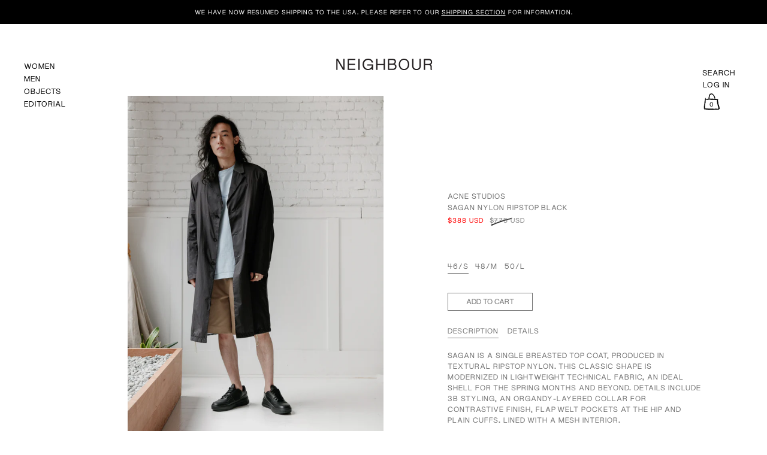

--- FILE ---
content_type: text/html; charset=utf-8
request_url: https://www.shopneighbour.com/en-us/products/acne-studios-mens-sagan-nylon-ripstop-black
body_size: 38964
content:
<!doctype html>
<html class="no-js" lang="en">
<head>
  <meta charset="utf-8">
  <meta http-equiv="X-UA-Compatible" content="IE=edge"> 
  <meta name="viewport" content="width=device-width, initial-scale=1.0, height=device-height, minimum-scale=1.0"><link rel="shortcut icon" href="//www.shopneighbour.com/cdn/shop/files/n-favi_32x32.png?v=1654478168" type="image/png" /><title>Acne Studios Sagan Nylon Ripstop Black &ndash; Neighbour
</title><meta name="description" content="Sagan is a single breasted top coat, produced in textural ripstop nylon. This classic shape is modernized in lightweight technical fabric, an ideal shell for the Spring months and beyond. Details include 3B styling, an organdy-layered collar for contrastive finish, flap welt pockets at the hip and plain cuffs. Lined wi"><link rel="canonical" href="https://www.shopneighbour.com/en-us/products/acne-studios-mens-sagan-nylon-ripstop-black"><meta property="og:type" content="product">
  <meta property="og:title" content="Sagan Nylon Ripstop Black">

  
    <meta property="og:image" content="http://www.shopneighbour.com/cdn/shop/products/615A6523_copy_3d915c2e-7fab-4474-b26a-edd61616b62f_1024x.jpg?v=1588280048">
    <meta property="og:image:secure_url" content="https://www.shopneighbour.com/cdn/shop/products/615A6523_copy_3d915c2e-7fab-4474-b26a-edd61616b62f_1024x.jpg?v=1588280048">
    <meta property="og:image:width" content="1024">
    <meta property="og:image:height" content="1024">
  
    <meta property="og:image" content="http://www.shopneighbour.com/cdn/shop/products/615A6524_copy_1024x.jpg?v=1588280048">
    <meta property="og:image:secure_url" content="https://www.shopneighbour.com/cdn/shop/products/615A6524_copy_1024x.jpg?v=1588280048">
    <meta property="og:image:width" content="1024">
    <meta property="og:image:height" content="1024">
  
    <meta property="og:image" content="http://www.shopneighbour.com/cdn/shop/products/615A6527_copy_96710834-c541-45ae-8260-509e4ea80457_1024x.jpg?v=1588280048">
    <meta property="og:image:secure_url" content="https://www.shopneighbour.com/cdn/shop/products/615A6527_copy_96710834-c541-45ae-8260-509e4ea80457_1024x.jpg?v=1588280048">
    <meta property="og:image:width" content="1024">
    <meta property="og:image:height" content="1024">
  

  <meta property="product:price:amount" content="388.00">
  <meta property="product:price:currency" content="USD">
  <meta property="product:availability" content="in stock"><meta property="og:description" content="Sagan is a single breasted top coat, produced in textural ripstop nylon. This classic shape is modernized in lightweight technical fabric, an ideal shell for the Spring months and beyond. Details include 3B styling, an organdy-layered collar for contrastive finish, flap welt pockets at the hip and plain cuffs. Lined wi"><meta property="og:url" content="https://www.shopneighbour.com/en-us/products/acne-studios-mens-sagan-nylon-ripstop-black">
<meta property="og:site_name" content="Neighbour">

<meta name="twitter:card" content="summary"><meta name="twitter:title" content="Sagan Nylon Ripstop Black">
  <meta name="twitter:description" content="Sagan is a single breasted top coat, produced in textural ripstop nylon. This classic shape is modernized in lightweight technical fabric, an ideal shell for the Spring months and beyond. Details include 3B styling, an organdy-layered collar for contrastive finish, flap welt pockets at the hip and plain cuffs. Lined with a mesh interior.
 

Made in Lithuania
100% nylon
Polyester lining
Dry clean
Tetsu is 5&#39;11&quot;, 145 lbs and wears size 48/M
FN-MN-OUTW000123
">
  <meta name="twitter:image" content="https://www.shopneighbour.com/cdn/shop/products/615A6523_copy_3d915c2e-7fab-4474-b26a-edd61616b62f_600x600_crop_center.jpg?v=1588280048"><script type="application/ld+json">
  {
    "@context": "http://schema.org",
    "@type": "Product",
    "offers": [{
          "@type": "Offer",
          "name": "46\/S",
          "availability":"https://schema.org/InStock",
          "price": 388.0,
          "priceCurrency": "USD",
          "priceValidUntil": "2026-01-30","sku": "ACNM-SAGANNYRIBL-46","url": "/en-us/products/acne-studios-mens-sagan-nylon-ripstop-black/en-us/products/acne-studios-mens-sagan-nylon-ripstop-black?variant=13148155576343"
        },{
          "@type": "Offer",
          "name": "48\/M",
          "availability":"https://schema.org/InStock",
          "price": 388.0,
          "priceCurrency": "USD",
          "priceValidUntil": "2026-01-30","sku": "ACNM-SAGANNYRIBL-48","url": "/en-us/products/acne-studios-mens-sagan-nylon-ripstop-black/en-us/products/acne-studios-mens-sagan-nylon-ripstop-black?variant=13148155609111"
        },{
          "@type": "Offer",
          "name": "50\/L",
          "availability":"https://schema.org/InStock",
          "price": 388.0,
          "priceCurrency": "USD",
          "priceValidUntil": "2026-01-30","sku": "ACNM-SAGANNYRIBL-50","url": "/en-us/products/acne-studios-mens-sagan-nylon-ripstop-black/en-us/products/acne-studios-mens-sagan-nylon-ripstop-black?variant=13148155641879"
        }],"gtin8": "55576343",
      "productId": "55576343","brand": {
      "name": "Acne Studios Mens"
    },
    "name": "Sagan Nylon Ripstop Black",
    "description": "Sagan is a single breasted top coat, produced in textural ripstop nylon. This classic shape is modernized in lightweight technical fabric, an ideal shell for the Spring months and beyond. Details include 3B styling, an organdy-layered collar for contrastive finish, flap welt pockets at the hip and plain cuffs. Lined with a mesh interior.\n \n\nMade in Lithuania\n100% nylon\nPolyester lining\nDry clean\nTetsu is 5'11\", 145 lbs and wears size 48\/M\nFN-MN-OUTW000123\n",
    "category": "Outerwear Mens",
    "url": "/en-us/products/acne-studios-mens-sagan-nylon-ripstop-black/en-us/products/acne-studios-mens-sagan-nylon-ripstop-black",
    "sku": "ACNM-SAGANNYRIBL-46",
    "image": {
      "@type": "ImageObject",
      "url": "https://www.shopneighbour.com/cdn/shop/products/615A6523_copy_3d915c2e-7fab-4474-b26a-edd61616b62f_1024x.jpg?v=1588280048",
      "image": "https://www.shopneighbour.com/cdn/shop/products/615A6523_copy_3d915c2e-7fab-4474-b26a-edd61616b62f_1024x.jpg?v=1588280048",
      "name": "Sagan Nylon Ripstop Black",
      "width": "1024",
      "height": "1024"
    }
  }
  </script><script type="application/ld+json">
  {
    "@context": "http://schema.org",
    "@type": "BreadcrumbList",
  "itemListElement": [{
      "@type": "ListItem",
      "position": 1,
      "name": "Home",
      "item": "https://www.shopneighbour.com"
    },{
          "@type": "ListItem",
          "position": 2,
          "name": "Sagan Nylon Ripstop Black",
          "item": "https://www.shopneighbour.com/en-us/products/acne-studios-mens-sagan-nylon-ripstop-black"
        }]
  }
  </script><script type="application/ld+json">
  {
    "@context": "http://schema.org",
    "@type" : "Organization",
  "name" : "Neighbour",
  "url" : "https://www.shopneighbour.com",
  "potentialAction": {
    "@type": "SearchAction",
    "target": "/en-us/search?q={search_term}",
    "query-input": "required name=search_term"
  }
  }
  </script><link rel="preconnect" href="https://cdn.shopify.com"><link rel="preconnect" href="https://fonts.shopifycdn.com" crossorigin><link rel="preload" as="image" href="//www.shopneighbour.com/cdn/shop/products/615A6523_copy_3d915c2e-7fab-4474-b26a-edd61616b62f_480x.jpg?v=1588280048" imagesrcset="//www.shopneighbour.com/cdn/shop/products/615A6523_copy_3d915c2e-7fab-4474-b26a-edd61616b62f_260x.jpg?v=1588280048 260w,//www.shopneighbour.com/cdn/shop/products/615A6523_copy_3d915c2e-7fab-4474-b26a-edd61616b62f_320x.jpg?v=1588280048 320w,//www.shopneighbour.com/cdn/shop/products/615A6523_copy_3d915c2e-7fab-4474-b26a-edd61616b62f_360x.jpg?v=1588280048 360w,//www.shopneighbour.com/cdn/shop/products/615A6523_copy_3d915c2e-7fab-4474-b26a-edd61616b62f_420x.jpg?v=1588280048 420w,//www.shopneighbour.com/cdn/shop/products/615A6523_copy_3d915c2e-7fab-4474-b26a-edd61616b62f_480x.jpg?v=1588280048 480w,//www.shopneighbour.com/cdn/shop/products/615A6523_copy_3d915c2e-7fab-4474-b26a-edd61616b62f_640x.jpg?v=1588280048 640w,//www.shopneighbour.com/cdn/shop/products/615A6523_copy_3d915c2e-7fab-4474-b26a-edd61616b62f_840x.jpg?v=1588280048 840w,//www.shopneighbour.com/cdn/shop/products/615A6523_copy_3d915c2e-7fab-4474-b26a-edd61616b62f_1080x.jpg?v=1588280048 1080w,//www.shopneighbour.com/cdn/shop/products/615A6523_copy_3d915c2e-7fab-4474-b26a-edd61616b62f_1280x.jpg?v=1588280048 1280w,//www.shopneighbour.com/cdn/shop/products/615A6523_copy_3d915c2e-7fab-4474-b26a-edd61616b62f_1540x.jpg?v=1588280048 1540w,//www.shopneighbour.com/cdn/shop/products/615A6523_copy_3d915c2e-7fab-4474-b26a-edd61616b62f_1860x.jpg?v=1588280048 1860w,//www.shopneighbour.com/cdn/shop/products/615A6523_copy_3d915c2e-7fab-4474-b26a-edd61616b62f_2100x.jpg?v=1588280048 2100w//www.shopneighbour.com/cdn/shop/products/615A6523_copy_3d915c2e-7fab-4474-b26a-edd61616b62f_2100x.jpg?v=1588280048 2100w" imagesizes="(max-width: 835px) calc(100vw - 90px), (max-width: 1023px) 50vw, 42vw"><link rel="preload" href="//www.shopneighbour.com/cdn/fonts/roboto/roboto_n4.2019d890f07b1852f56ce63ba45b2db45d852cba.woff2" as="font" type="font/woff2" crossorigin><link rel="preload" href="//www.shopneighbour.com/cdn/fonts/roboto/roboto_n4.2019d890f07b1852f56ce63ba45b2db45d852cba.woff2" as="font" type="font/woff2" crossorigin><link rel="preload" href="//www.shopneighbour.com/cdn/fonts/roboto/roboto_n4.2019d890f07b1852f56ce63ba45b2db45d852cba.woff2" as="font" type="font/woff2" crossorigin><style>@font-face {
  font-family: Roboto;
  font-weight: 400;
  font-style: normal;
  font-display: swap;
  src: url("//www.shopneighbour.com/cdn/fonts/roboto/roboto_n4.2019d890f07b1852f56ce63ba45b2db45d852cba.woff2") format("woff2"),
       url("//www.shopneighbour.com/cdn/fonts/roboto/roboto_n4.238690e0007583582327135619c5f7971652fa9d.woff") format("woff");
}
@font-face {
  font-family: Roboto;
  font-weight: 500;
  font-style: normal;
  font-display: swap;
  src: url("//www.shopneighbour.com/cdn/fonts/roboto/roboto_n5.250d51708d76acbac296b0e21ede8f81de4e37aa.woff2") format("woff2"),
       url("//www.shopneighbour.com/cdn/fonts/roboto/roboto_n5.535e8c56f4cbbdea416167af50ab0ff1360a3949.woff") format("woff");
}
@font-face {
  font-family: Roboto;
  font-weight: 400;
  font-style: normal;
  font-display: swap;
  src: url("//www.shopneighbour.com/cdn/fonts/roboto/roboto_n4.2019d890f07b1852f56ce63ba45b2db45d852cba.woff2") format("woff2"),
       url("//www.shopneighbour.com/cdn/fonts/roboto/roboto_n4.238690e0007583582327135619c5f7971652fa9d.woff") format("woff");
}
@font-face {
  font-family: Roboto;
  font-weight: 500;
  font-style: normal;
  font-display: swap;
  src: url("//www.shopneighbour.com/cdn/fonts/roboto/roboto_n5.250d51708d76acbac296b0e21ede8f81de4e37aa.woff2") format("woff2"),
       url("//www.shopneighbour.com/cdn/fonts/roboto/roboto_n5.535e8c56f4cbbdea416167af50ab0ff1360a3949.woff") format("woff");
}
:root {

    /* Color variables */

    --color-text: #000000;
    --color-text-rgb: 0, 0, 0;
    --color-text-invert: #ffffff;
    --color-text-foreground: #fff;

    --color-accent: #000000;
    --color-accent-invert: #ffffff;
    --color-accent-foreground: #fff;

    --color-background: #ffffff;
    --color-background-secondary: #f5f5f5;
    --color-background-rgb: 255, 255, 255;
    --color-background-opacity: rgba(255, 255, 255, 0);
    
    --color-sales-price: #ea0000;

    --color-borders-opacity: .38;

    --color-body-text: #000000;
    --color-body: #ffffff;
    --color-bg: #ffffff;

    /* Font variables */

    --font-stack-headings: Roboto, sans-serif;
    --font-weight-headings: 400; 
    --font-weight-headings-bold:  500 ; 
    --font-style-headings: normal;

    --font-stack-body: Roboto, sans-serif;
    --font-weight-body: 400;
    --font-weight-body-bold:  500 ; 
    --font-style-body: normal;

    --base-headings-size: 36;
    --base-body-size: 16;

  }

  select, .regular-select-inner, .facets__summary {
    background-image: url("data:image/svg+xml,%0A%3Csvg width='13' height='12' viewBox='0 0 13 12' fill='none' xmlns='http://www.w3.org/2000/svg'%3E%3Cpath d='M12.5563 6.06934L6.66733 11.9583L0.77832 6.06934H7.20269H12.5563Z' fill='%23000000'/%3E%3C/svg%3E%0A") !important;
  }

</style><script src="https://ajax.googleapis.com/ajax/libs/jquery/3.6.0/jquery.min.js"></script>

  <link rel="preload" as="script" href="//www.shopneighbour.com/cdn/shop/t/88/assets/theme.js?v=123881363755450397921764823864">
  <link as="script" href="//www.shopneighbour.com/cdn/shop/t/88/assets/neighbour.js?v=134980251031055650221764823864">
  <link rel="preload" as="style" href="//www.shopneighbour.com/cdn/shop/t/88/assets/theme.css?v=121282749518421863991764823864">
  
  <link href="//www.shopneighbour.com/cdn/shop/t/88/assets/theme.css?v=121282749518421863991764823864" rel="stylesheet" type="text/css" media="all" />
  <link href="//www.shopneighbour.com/cdn/shop/t/88/assets/neighbour.css?v=30404248577409797001767063074" rel="stylesheet" type="text/css" media="all" />
  <link href="//www.shopneighbour.com/cdn/shop/t/88/assets/editorial.css?v=109292572940119574201764823864" rel="stylesheet" type="text/css" media="all" />
<link rel="stylesheet" href="https://unpkg.com/flickity@2/dist/flickity.min.css">
      <script src="https://unpkg.com/flickity@2/dist/flickity.pkgd.min.js" defer></script><script>window.performance && window.performance.mark && window.performance.mark('shopify.content_for_header.start');</script><meta id="shopify-digital-wallet" name="shopify-digital-wallet" content="/706402/digital_wallets/dialog">
<meta name="shopify-checkout-api-token" content="33cbfdc83f4a3a3e0790dc3a2d8ae070">
<meta id="in-context-paypal-metadata" data-shop-id="706402" data-venmo-supported="false" data-environment="production" data-locale="en_US" data-paypal-v4="true" data-currency="USD">
<link rel="alternate" hreflang="x-default" href="https://www.shopneighbour.com/products/acne-studios-mens-sagan-nylon-ripstop-black">
<link rel="alternate" hreflang="en" href="https://www.shopneighbour.com/products/acne-studios-mens-sagan-nylon-ripstop-black">
<link rel="alternate" hreflang="en-US" href="https://www.shopneighbour.com/en-us/products/acne-studios-mens-sagan-nylon-ripstop-black">
<link rel="alternate" type="application/json+oembed" href="https://www.shopneighbour.com/en-us/products/acne-studios-mens-sagan-nylon-ripstop-black.oembed">
<script async="async" src="/checkouts/internal/preloads.js?locale=en-US"></script>
<link rel="preconnect" href="https://shop.app" crossorigin="anonymous">
<script async="async" src="https://shop.app/checkouts/internal/preloads.js?locale=en-US&shop_id=706402" crossorigin="anonymous"></script>
<script id="apple-pay-shop-capabilities" type="application/json">{"shopId":706402,"countryCode":"CA","currencyCode":"USD","merchantCapabilities":["supports3DS"],"merchantId":"gid:\/\/shopify\/Shop\/706402","merchantName":"Neighbour","requiredBillingContactFields":["postalAddress","email","phone"],"requiredShippingContactFields":["postalAddress","email","phone"],"shippingType":"shipping","supportedNetworks":["visa","masterCard","amex","discover","interac","jcb"],"total":{"type":"pending","label":"Neighbour","amount":"1.00"},"shopifyPaymentsEnabled":true,"supportsSubscriptions":true}</script>
<script id="shopify-features" type="application/json">{"accessToken":"33cbfdc83f4a3a3e0790dc3a2d8ae070","betas":["rich-media-storefront-analytics"],"domain":"www.shopneighbour.com","predictiveSearch":true,"shopId":706402,"locale":"en"}</script>
<script>var Shopify = Shopify || {};
Shopify.shop = "neighbour.myshopify.com";
Shopify.locale = "en";
Shopify.currency = {"active":"USD","rate":"0.73729272"};
Shopify.country = "US";
Shopify.theme = {"name":"Neighbour - JANUARY 2026","id":136706949191,"schema_name":"Neighbour","schema_version":"2.1.0","theme_store_id":null,"role":"main"};
Shopify.theme.handle = "null";
Shopify.theme.style = {"id":null,"handle":null};
Shopify.cdnHost = "www.shopneighbour.com/cdn";
Shopify.routes = Shopify.routes || {};
Shopify.routes.root = "/en-us/";</script>
<script type="module">!function(o){(o.Shopify=o.Shopify||{}).modules=!0}(window);</script>
<script>!function(o){function n(){var o=[];function n(){o.push(Array.prototype.slice.apply(arguments))}return n.q=o,n}var t=o.Shopify=o.Shopify||{};t.loadFeatures=n(),t.autoloadFeatures=n()}(window);</script>
<script>
  window.ShopifyPay = window.ShopifyPay || {};
  window.ShopifyPay.apiHost = "shop.app\/pay";
  window.ShopifyPay.redirectState = null;
</script>
<script id="shop-js-analytics" type="application/json">{"pageType":"product"}</script>
<script defer="defer" async type="module" src="//www.shopneighbour.com/cdn/shopifycloud/shop-js/modules/v2/client.init-shop-cart-sync_BdyHc3Nr.en.esm.js"></script>
<script defer="defer" async type="module" src="//www.shopneighbour.com/cdn/shopifycloud/shop-js/modules/v2/chunk.common_Daul8nwZ.esm.js"></script>
<script type="module">
  await import("//www.shopneighbour.com/cdn/shopifycloud/shop-js/modules/v2/client.init-shop-cart-sync_BdyHc3Nr.en.esm.js");
await import("//www.shopneighbour.com/cdn/shopifycloud/shop-js/modules/v2/chunk.common_Daul8nwZ.esm.js");

  window.Shopify.SignInWithShop?.initShopCartSync?.({"fedCMEnabled":true,"windoidEnabled":true});

</script>
<script>
  window.Shopify = window.Shopify || {};
  if (!window.Shopify.featureAssets) window.Shopify.featureAssets = {};
  window.Shopify.featureAssets['shop-js'] = {"shop-cart-sync":["modules/v2/client.shop-cart-sync_QYOiDySF.en.esm.js","modules/v2/chunk.common_Daul8nwZ.esm.js"],"init-fed-cm":["modules/v2/client.init-fed-cm_DchLp9rc.en.esm.js","modules/v2/chunk.common_Daul8nwZ.esm.js"],"shop-button":["modules/v2/client.shop-button_OV7bAJc5.en.esm.js","modules/v2/chunk.common_Daul8nwZ.esm.js"],"init-windoid":["modules/v2/client.init-windoid_DwxFKQ8e.en.esm.js","modules/v2/chunk.common_Daul8nwZ.esm.js"],"shop-cash-offers":["modules/v2/client.shop-cash-offers_DWtL6Bq3.en.esm.js","modules/v2/chunk.common_Daul8nwZ.esm.js","modules/v2/chunk.modal_CQq8HTM6.esm.js"],"shop-toast-manager":["modules/v2/client.shop-toast-manager_CX9r1SjA.en.esm.js","modules/v2/chunk.common_Daul8nwZ.esm.js"],"init-shop-email-lookup-coordinator":["modules/v2/client.init-shop-email-lookup-coordinator_UhKnw74l.en.esm.js","modules/v2/chunk.common_Daul8nwZ.esm.js"],"pay-button":["modules/v2/client.pay-button_DzxNnLDY.en.esm.js","modules/v2/chunk.common_Daul8nwZ.esm.js"],"avatar":["modules/v2/client.avatar_BTnouDA3.en.esm.js"],"init-shop-cart-sync":["modules/v2/client.init-shop-cart-sync_BdyHc3Nr.en.esm.js","modules/v2/chunk.common_Daul8nwZ.esm.js"],"shop-login-button":["modules/v2/client.shop-login-button_D8B466_1.en.esm.js","modules/v2/chunk.common_Daul8nwZ.esm.js","modules/v2/chunk.modal_CQq8HTM6.esm.js"],"init-customer-accounts-sign-up":["modules/v2/client.init-customer-accounts-sign-up_C8fpPm4i.en.esm.js","modules/v2/client.shop-login-button_D8B466_1.en.esm.js","modules/v2/chunk.common_Daul8nwZ.esm.js","modules/v2/chunk.modal_CQq8HTM6.esm.js"],"init-shop-for-new-customer-accounts":["modules/v2/client.init-shop-for-new-customer-accounts_CVTO0Ztu.en.esm.js","modules/v2/client.shop-login-button_D8B466_1.en.esm.js","modules/v2/chunk.common_Daul8nwZ.esm.js","modules/v2/chunk.modal_CQq8HTM6.esm.js"],"init-customer-accounts":["modules/v2/client.init-customer-accounts_dRgKMfrE.en.esm.js","modules/v2/client.shop-login-button_D8B466_1.en.esm.js","modules/v2/chunk.common_Daul8nwZ.esm.js","modules/v2/chunk.modal_CQq8HTM6.esm.js"],"shop-follow-button":["modules/v2/client.shop-follow-button_CkZpjEct.en.esm.js","modules/v2/chunk.common_Daul8nwZ.esm.js","modules/v2/chunk.modal_CQq8HTM6.esm.js"],"lead-capture":["modules/v2/client.lead-capture_BntHBhfp.en.esm.js","modules/v2/chunk.common_Daul8nwZ.esm.js","modules/v2/chunk.modal_CQq8HTM6.esm.js"],"checkout-modal":["modules/v2/client.checkout-modal_CfxcYbTm.en.esm.js","modules/v2/chunk.common_Daul8nwZ.esm.js","modules/v2/chunk.modal_CQq8HTM6.esm.js"],"shop-login":["modules/v2/client.shop-login_Da4GZ2H6.en.esm.js","modules/v2/chunk.common_Daul8nwZ.esm.js","modules/v2/chunk.modal_CQq8HTM6.esm.js"],"payment-terms":["modules/v2/client.payment-terms_MV4M3zvL.en.esm.js","modules/v2/chunk.common_Daul8nwZ.esm.js","modules/v2/chunk.modal_CQq8HTM6.esm.js"]};
</script>
<script>(function() {
  var isLoaded = false;
  function asyncLoad() {
    if (isLoaded) return;
    isLoaded = true;
    var urls = ["https:\/\/services.nofraud.com\/js\/device.js?shop=neighbour.myshopify.com","\/\/www.powr.io\/powr.js?powr-token=neighbour.myshopify.com\u0026external-type=shopify\u0026shop=neighbour.myshopify.com","https:\/\/shopify-widget.route.com\/shopify.widget.js?shop=neighbour.myshopify.com"];
    for (var i = 0; i < urls.length; i++) {
      var s = document.createElement('script');
      s.type = 'text/javascript';
      s.async = true;
      s.src = urls[i];
      var x = document.getElementsByTagName('script')[0];
      x.parentNode.insertBefore(s, x);
    }
  };
  if(window.attachEvent) {
    window.attachEvent('onload', asyncLoad);
  } else {
    window.addEventListener('load', asyncLoad, false);
  }
})();</script>
<script id="__st">var __st={"a":706402,"offset":-28800,"reqid":"eec5f248-e87d-426d-b1aa-9a4e0a9ae158-1768942291","pageurl":"www.shopneighbour.com\/en-us\/products\/acne-studios-mens-sagan-nylon-ripstop-black","u":"44ad1b133dbb","p":"product","rtyp":"product","rid":1540394221591};</script>
<script>window.ShopifyPaypalV4VisibilityTracking = true;</script>
<script id="captcha-bootstrap">!function(){'use strict';const t='contact',e='account',n='new_comment',o=[[t,t],['blogs',n],['comments',n],[t,'customer']],c=[[e,'customer_login'],[e,'guest_login'],[e,'recover_customer_password'],[e,'create_customer']],r=t=>t.map((([t,e])=>`form[action*='/${t}']:not([data-nocaptcha='true']) input[name='form_type'][value='${e}']`)).join(','),a=t=>()=>t?[...document.querySelectorAll(t)].map((t=>t.form)):[];function s(){const t=[...o],e=r(t);return a(e)}const i='password',u='form_key',d=['recaptcha-v3-token','g-recaptcha-response','h-captcha-response',i],f=()=>{try{return window.sessionStorage}catch{return}},m='__shopify_v',_=t=>t.elements[u];function p(t,e,n=!1){try{const o=window.sessionStorage,c=JSON.parse(o.getItem(e)),{data:r}=function(t){const{data:e,action:n}=t;return t[m]||n?{data:e,action:n}:{data:t,action:n}}(c);for(const[e,n]of Object.entries(r))t.elements[e]&&(t.elements[e].value=n);n&&o.removeItem(e)}catch(o){console.error('form repopulation failed',{error:o})}}const l='form_type',E='cptcha';function T(t){t.dataset[E]=!0}const w=window,h=w.document,L='Shopify',v='ce_forms',y='captcha';let A=!1;((t,e)=>{const n=(g='f06e6c50-85a8-45c8-87d0-21a2b65856fe',I='https://cdn.shopify.com/shopifycloud/storefront-forms-hcaptcha/ce_storefront_forms_captcha_hcaptcha.v1.5.2.iife.js',D={infoText:'Protected by hCaptcha',privacyText:'Privacy',termsText:'Terms'},(t,e,n)=>{const o=w[L][v],c=o.bindForm;if(c)return c(t,g,e,D).then(n);var r;o.q.push([[t,g,e,D],n]),r=I,A||(h.body.append(Object.assign(h.createElement('script'),{id:'captcha-provider',async:!0,src:r})),A=!0)});var g,I,D;w[L]=w[L]||{},w[L][v]=w[L][v]||{},w[L][v].q=[],w[L][y]=w[L][y]||{},w[L][y].protect=function(t,e){n(t,void 0,e),T(t)},Object.freeze(w[L][y]),function(t,e,n,w,h,L){const[v,y,A,g]=function(t,e,n){const i=e?o:[],u=t?c:[],d=[...i,...u],f=r(d),m=r(i),_=r(d.filter((([t,e])=>n.includes(e))));return[a(f),a(m),a(_),s()]}(w,h,L),I=t=>{const e=t.target;return e instanceof HTMLFormElement?e:e&&e.form},D=t=>v().includes(t);t.addEventListener('submit',(t=>{const e=I(t);if(!e)return;const n=D(e)&&!e.dataset.hcaptchaBound&&!e.dataset.recaptchaBound,o=_(e),c=g().includes(e)&&(!o||!o.value);(n||c)&&t.preventDefault(),c&&!n&&(function(t){try{if(!f())return;!function(t){const e=f();if(!e)return;const n=_(t);if(!n)return;const o=n.value;o&&e.removeItem(o)}(t);const e=Array.from(Array(32),(()=>Math.random().toString(36)[2])).join('');!function(t,e){_(t)||t.append(Object.assign(document.createElement('input'),{type:'hidden',name:u})),t.elements[u].value=e}(t,e),function(t,e){const n=f();if(!n)return;const o=[...t.querySelectorAll(`input[type='${i}']`)].map((({name:t})=>t)),c=[...d,...o],r={};for(const[a,s]of new FormData(t).entries())c.includes(a)||(r[a]=s);n.setItem(e,JSON.stringify({[m]:1,action:t.action,data:r}))}(t,e)}catch(e){console.error('failed to persist form',e)}}(e),e.submit())}));const S=(t,e)=>{t&&!t.dataset[E]&&(n(t,e.some((e=>e===t))),T(t))};for(const o of['focusin','change'])t.addEventListener(o,(t=>{const e=I(t);D(e)&&S(e,y())}));const B=e.get('form_key'),M=e.get(l),P=B&&M;t.addEventListener('DOMContentLoaded',(()=>{const t=y();if(P)for(const e of t)e.elements[l].value===M&&p(e,B);[...new Set([...A(),...v().filter((t=>'true'===t.dataset.shopifyCaptcha))])].forEach((e=>S(e,t)))}))}(h,new URLSearchParams(w.location.search),n,t,e,['guest_login'])})(!0,!0)}();</script>
<script integrity="sha256-4kQ18oKyAcykRKYeNunJcIwy7WH5gtpwJnB7kiuLZ1E=" data-source-attribution="shopify.loadfeatures" defer="defer" src="//www.shopneighbour.com/cdn/shopifycloud/storefront/assets/storefront/load_feature-a0a9edcb.js" crossorigin="anonymous"></script>
<script crossorigin="anonymous" defer="defer" src="//www.shopneighbour.com/cdn/shopifycloud/storefront/assets/shopify_pay/storefront-65b4c6d7.js?v=20250812"></script>
<script data-source-attribution="shopify.dynamic_checkout.dynamic.init">var Shopify=Shopify||{};Shopify.PaymentButton=Shopify.PaymentButton||{isStorefrontPortableWallets:!0,init:function(){window.Shopify.PaymentButton.init=function(){};var t=document.createElement("script");t.src="https://www.shopneighbour.com/cdn/shopifycloud/portable-wallets/latest/portable-wallets.en.js",t.type="module",document.head.appendChild(t)}};
</script>
<script data-source-attribution="shopify.dynamic_checkout.buyer_consent">
  function portableWalletsHideBuyerConsent(e){var t=document.getElementById("shopify-buyer-consent"),n=document.getElementById("shopify-subscription-policy-button");t&&n&&(t.classList.add("hidden"),t.setAttribute("aria-hidden","true"),n.removeEventListener("click",e))}function portableWalletsShowBuyerConsent(e){var t=document.getElementById("shopify-buyer-consent"),n=document.getElementById("shopify-subscription-policy-button");t&&n&&(t.classList.remove("hidden"),t.removeAttribute("aria-hidden"),n.addEventListener("click",e))}window.Shopify?.PaymentButton&&(window.Shopify.PaymentButton.hideBuyerConsent=portableWalletsHideBuyerConsent,window.Shopify.PaymentButton.showBuyerConsent=portableWalletsShowBuyerConsent);
</script>
<script data-source-attribution="shopify.dynamic_checkout.cart.bootstrap">document.addEventListener("DOMContentLoaded",(function(){function t(){return document.querySelector("shopify-accelerated-checkout-cart, shopify-accelerated-checkout")}if(t())Shopify.PaymentButton.init();else{new MutationObserver((function(e,n){t()&&(Shopify.PaymentButton.init(),n.disconnect())})).observe(document.body,{childList:!0,subtree:!0})}}));
</script>
<link id="shopify-accelerated-checkout-styles" rel="stylesheet" media="screen" href="https://www.shopneighbour.com/cdn/shopifycloud/portable-wallets/latest/accelerated-checkout-backwards-compat.css" crossorigin="anonymous">
<style id="shopify-accelerated-checkout-cart">
        #shopify-buyer-consent {
  margin-top: 1em;
  display: inline-block;
  width: 100%;
}

#shopify-buyer-consent.hidden {
  display: none;
}

#shopify-subscription-policy-button {
  background: none;
  border: none;
  padding: 0;
  text-decoration: underline;
  font-size: inherit;
  cursor: pointer;
}

#shopify-subscription-policy-button::before {
  box-shadow: none;
}

      </style>
<script id="sections-script" data-sections="product-recommendations" defer="defer" src="//www.shopneighbour.com/cdn/shop/t/88/compiled_assets/scripts.js?v=51742"></script>
<script>window.performance && window.performance.mark && window.performance.mark('shopify.content_for_header.end');</script>
<script>
    const ProductHeaderHelper = productSelector => {
      const originalHeader = document.querySelector(`${productSelector} .product__header`);
      let duplicateHeader = document.createElement('div');
      duplicateHeader.classList = 'product__header-mobile hide smaller-lap--show-block';
      duplicateHeader.innerHTML = document.querySelector(`${productSelector} product-header`).innerHTML;
      duplicateHeader.querySelector('.product__price').id = "";
      document.querySelector(`${productSelector}`).prepend(duplicateHeader);
      duplicateHeader = duplicateHeader.querySelector('.product__header');
      const headerObserver = new MutationObserver(mutations=>{
        for ( const mutation of mutations ) {
          duplicateHeader.innerHTML = originalHeader.innerHTML;
        }
      });
      headerObserver.observe(originalHeader,{ attributes: false, childList: true, subtree: true })
    }
  </script>

  <noscript>
    <link href="//www.shopneighbour.com/cdn/shop/t/88/assets/theme-noscript.css?v=49433206297943175351764823864" rel="stylesheet" type="text/css" media="all" />
  </noscript>
  
  <script type="text/javascript" src="https://ajax.googleapis.com/ajax/libs/jquery/3.3.1/jquery.min.js"></script>

   <!--[if IE]><meta http-equiv='X-UA-Compatible' content='IE=edge,chrome=1' /><![endif]-->
    <meta name="google-site-verification" content="IAotRqRNxI1UzLeeOpVE9ZAlXREqUF_iD7LZDeqV5Vs" />

    <!-- Google Code for Website Visits Conversion Page -->
    <script type="text/javascript">
    /* <![CDATA[ */
    var google_conversion_id = 1001234295;
    var google_conversion_language = "en";
    var google_conversion_format = "3";
    var google_conversion_color = "ffffff";
    var google_conversion_label = "skegCML-t3QQ97623QM";
    var google_remarketing_only = false;
    /* ]]> */
    </script>

<!-- BEGIN app block: shopify://apps/klaviyo-email-marketing-sms/blocks/klaviyo-onsite-embed/2632fe16-c075-4321-a88b-50b567f42507 -->












  <script async src="https://static.klaviyo.com/onsite/js/TPRPwc/klaviyo.js?company_id=TPRPwc"></script>
  <script>!function(){if(!window.klaviyo){window._klOnsite=window._klOnsite||[];try{window.klaviyo=new Proxy({},{get:function(n,i){return"push"===i?function(){var n;(n=window._klOnsite).push.apply(n,arguments)}:function(){for(var n=arguments.length,o=new Array(n),w=0;w<n;w++)o[w]=arguments[w];var t="function"==typeof o[o.length-1]?o.pop():void 0,e=new Promise((function(n){window._klOnsite.push([i].concat(o,[function(i){t&&t(i),n(i)}]))}));return e}}})}catch(n){window.klaviyo=window.klaviyo||[],window.klaviyo.push=function(){var n;(n=window._klOnsite).push.apply(n,arguments)}}}}();</script>

  
    <script id="viewed_product">
      if (item == null) {
        var _learnq = _learnq || [];

        var MetafieldReviews = null
        var MetafieldYotpoRating = null
        var MetafieldYotpoCount = null
        var MetafieldLooxRating = null
        var MetafieldLooxCount = null
        var okendoProduct = null
        var okendoProductReviewCount = null
        var okendoProductReviewAverageValue = null
        try {
          // The following fields are used for Customer Hub recently viewed in order to add reviews.
          // This information is not part of __kla_viewed. Instead, it is part of __kla_viewed_reviewed_items
          MetafieldReviews = {};
          MetafieldYotpoRating = null
          MetafieldYotpoCount = null
          MetafieldLooxRating = null
          MetafieldLooxCount = null

          okendoProduct = null
          // If the okendo metafield is not legacy, it will error, which then requires the new json formatted data
          if (okendoProduct && 'error' in okendoProduct) {
            okendoProduct = null
          }
          okendoProductReviewCount = okendoProduct ? okendoProduct.reviewCount : null
          okendoProductReviewAverageValue = okendoProduct ? okendoProduct.reviewAverageValue : null
        } catch (error) {
          console.error('Error in Klaviyo onsite reviews tracking:', error);
        }

        var item = {
          Name: "Sagan Nylon Ripstop Black",
          ProductID: 1540394221591,
          Categories: ["$500+","Acne Studios Mens","Acne Studios Mens Sale","All Mens","ARCHIVE 200-450","ARCHIVE 450","Archive Mens ALL","Archive Outerwear Mens","BOXING DAY 2019","CART DISCOUNT (Not Sale Items)","CART DISCOUNT (Sale Items)","MENS","Outerwear Mens","Outerwear Mens Sale","Sale Mens","Sale Mens OLD","SALE SS19"],
          ImageURL: "https://www.shopneighbour.com/cdn/shop/products/615A6523_copy_3d915c2e-7fab-4474-b26a-edd61616b62f_grande.jpg?v=1588280048",
          URL: "https://www.shopneighbour.com/en-us/products/acne-studios-mens-sagan-nylon-ripstop-black",
          Brand: "Acne Studios Mens",
          Price: "$388.00",
          Value: "388.00",
          CompareAtPrice: "$775.00"
        };
        _learnq.push(['track', 'Viewed Product', item]);
        _learnq.push(['trackViewedItem', {
          Title: item.Name,
          ItemId: item.ProductID,
          Categories: item.Categories,
          ImageUrl: item.ImageURL,
          Url: item.URL,
          Metadata: {
            Brand: item.Brand,
            Price: item.Price,
            Value: item.Value,
            CompareAtPrice: item.CompareAtPrice
          },
          metafields:{
            reviews: MetafieldReviews,
            yotpo:{
              rating: MetafieldYotpoRating,
              count: MetafieldYotpoCount,
            },
            loox:{
              rating: MetafieldLooxRating,
              count: MetafieldLooxCount,
            },
            okendo: {
              rating: okendoProductReviewAverageValue,
              count: okendoProductReviewCount,
            }
          }
        }]);
      }
    </script>
  




  <script>
    window.klaviyoReviewsProductDesignMode = false
  </script>







<!-- END app block --><link href="https://monorail-edge.shopifysvc.com" rel="dns-prefetch">
<script>(function(){if ("sendBeacon" in navigator && "performance" in window) {try {var session_token_from_headers = performance.getEntriesByType('navigation')[0].serverTiming.find(x => x.name == '_s').description;} catch {var session_token_from_headers = undefined;}var session_cookie_matches = document.cookie.match(/_shopify_s=([^;]*)/);var session_token_from_cookie = session_cookie_matches && session_cookie_matches.length === 2 ? session_cookie_matches[1] : "";var session_token = session_token_from_headers || session_token_from_cookie || "";function handle_abandonment_event(e) {var entries = performance.getEntries().filter(function(entry) {return /monorail-edge.shopifysvc.com/.test(entry.name);});if (!window.abandonment_tracked && entries.length === 0) {window.abandonment_tracked = true;var currentMs = Date.now();var navigation_start = performance.timing.navigationStart;var payload = {shop_id: 706402,url: window.location.href,navigation_start,duration: currentMs - navigation_start,session_token,page_type: "product"};window.navigator.sendBeacon("https://monorail-edge.shopifysvc.com/v1/produce", JSON.stringify({schema_id: "online_store_buyer_site_abandonment/1.1",payload: payload,metadata: {event_created_at_ms: currentMs,event_sent_at_ms: currentMs}}));}}window.addEventListener('pagehide', handle_abandonment_event);}}());</script>
<script id="web-pixels-manager-setup">(function e(e,d,r,n,o){if(void 0===o&&(o={}),!Boolean(null===(a=null===(i=window.Shopify)||void 0===i?void 0:i.analytics)||void 0===a?void 0:a.replayQueue)){var i,a;window.Shopify=window.Shopify||{};var t=window.Shopify;t.analytics=t.analytics||{};var s=t.analytics;s.replayQueue=[],s.publish=function(e,d,r){return s.replayQueue.push([e,d,r]),!0};try{self.performance.mark("wpm:start")}catch(e){}var l=function(){var e={modern:/Edge?\/(1{2}[4-9]|1[2-9]\d|[2-9]\d{2}|\d{4,})\.\d+(\.\d+|)|Firefox\/(1{2}[4-9]|1[2-9]\d|[2-9]\d{2}|\d{4,})\.\d+(\.\d+|)|Chrom(ium|e)\/(9{2}|\d{3,})\.\d+(\.\d+|)|(Maci|X1{2}).+ Version\/(15\.\d+|(1[6-9]|[2-9]\d|\d{3,})\.\d+)([,.]\d+|)( \(\w+\)|)( Mobile\/\w+|) Safari\/|Chrome.+OPR\/(9{2}|\d{3,})\.\d+\.\d+|(CPU[ +]OS|iPhone[ +]OS|CPU[ +]iPhone|CPU IPhone OS|CPU iPad OS)[ +]+(15[._]\d+|(1[6-9]|[2-9]\d|\d{3,})[._]\d+)([._]\d+|)|Android:?[ /-](13[3-9]|1[4-9]\d|[2-9]\d{2}|\d{4,})(\.\d+|)(\.\d+|)|Android.+Firefox\/(13[5-9]|1[4-9]\d|[2-9]\d{2}|\d{4,})\.\d+(\.\d+|)|Android.+Chrom(ium|e)\/(13[3-9]|1[4-9]\d|[2-9]\d{2}|\d{4,})\.\d+(\.\d+|)|SamsungBrowser\/([2-9]\d|\d{3,})\.\d+/,legacy:/Edge?\/(1[6-9]|[2-9]\d|\d{3,})\.\d+(\.\d+|)|Firefox\/(5[4-9]|[6-9]\d|\d{3,})\.\d+(\.\d+|)|Chrom(ium|e)\/(5[1-9]|[6-9]\d|\d{3,})\.\d+(\.\d+|)([\d.]+$|.*Safari\/(?![\d.]+ Edge\/[\d.]+$))|(Maci|X1{2}).+ Version\/(10\.\d+|(1[1-9]|[2-9]\d|\d{3,})\.\d+)([,.]\d+|)( \(\w+\)|)( Mobile\/\w+|) Safari\/|Chrome.+OPR\/(3[89]|[4-9]\d|\d{3,})\.\d+\.\d+|(CPU[ +]OS|iPhone[ +]OS|CPU[ +]iPhone|CPU IPhone OS|CPU iPad OS)[ +]+(10[._]\d+|(1[1-9]|[2-9]\d|\d{3,})[._]\d+)([._]\d+|)|Android:?[ /-](13[3-9]|1[4-9]\d|[2-9]\d{2}|\d{4,})(\.\d+|)(\.\d+|)|Mobile Safari.+OPR\/([89]\d|\d{3,})\.\d+\.\d+|Android.+Firefox\/(13[5-9]|1[4-9]\d|[2-9]\d{2}|\d{4,})\.\d+(\.\d+|)|Android.+Chrom(ium|e)\/(13[3-9]|1[4-9]\d|[2-9]\d{2}|\d{4,})\.\d+(\.\d+|)|Android.+(UC? ?Browser|UCWEB|U3)[ /]?(15\.([5-9]|\d{2,})|(1[6-9]|[2-9]\d|\d{3,})\.\d+)\.\d+|SamsungBrowser\/(5\.\d+|([6-9]|\d{2,})\.\d+)|Android.+MQ{2}Browser\/(14(\.(9|\d{2,})|)|(1[5-9]|[2-9]\d|\d{3,})(\.\d+|))(\.\d+|)|K[Aa][Ii]OS\/(3\.\d+|([4-9]|\d{2,})\.\d+)(\.\d+|)/},d=e.modern,r=e.legacy,n=navigator.userAgent;return n.match(d)?"modern":n.match(r)?"legacy":"unknown"}(),u="modern"===l?"modern":"legacy",c=(null!=n?n:{modern:"",legacy:""})[u],f=function(e){return[e.baseUrl,"/wpm","/b",e.hashVersion,"modern"===e.buildTarget?"m":"l",".js"].join("")}({baseUrl:d,hashVersion:r,buildTarget:u}),m=function(e){var d=e.version,r=e.bundleTarget,n=e.surface,o=e.pageUrl,i=e.monorailEndpoint;return{emit:function(e){var a=e.status,t=e.errorMsg,s=(new Date).getTime(),l=JSON.stringify({metadata:{event_sent_at_ms:s},events:[{schema_id:"web_pixels_manager_load/3.1",payload:{version:d,bundle_target:r,page_url:o,status:a,surface:n,error_msg:t},metadata:{event_created_at_ms:s}}]});if(!i)return console&&console.warn&&console.warn("[Web Pixels Manager] No Monorail endpoint provided, skipping logging."),!1;try{return self.navigator.sendBeacon.bind(self.navigator)(i,l)}catch(e){}var u=new XMLHttpRequest;try{return u.open("POST",i,!0),u.setRequestHeader("Content-Type","text/plain"),u.send(l),!0}catch(e){return console&&console.warn&&console.warn("[Web Pixels Manager] Got an unhandled error while logging to Monorail."),!1}}}}({version:r,bundleTarget:l,surface:e.surface,pageUrl:self.location.href,monorailEndpoint:e.monorailEndpoint});try{o.browserTarget=l,function(e){var d=e.src,r=e.async,n=void 0===r||r,o=e.onload,i=e.onerror,a=e.sri,t=e.scriptDataAttributes,s=void 0===t?{}:t,l=document.createElement("script"),u=document.querySelector("head"),c=document.querySelector("body");if(l.async=n,l.src=d,a&&(l.integrity=a,l.crossOrigin="anonymous"),s)for(var f in s)if(Object.prototype.hasOwnProperty.call(s,f))try{l.dataset[f]=s[f]}catch(e){}if(o&&l.addEventListener("load",o),i&&l.addEventListener("error",i),u)u.appendChild(l);else{if(!c)throw new Error("Did not find a head or body element to append the script");c.appendChild(l)}}({src:f,async:!0,onload:function(){if(!function(){var e,d;return Boolean(null===(d=null===(e=window.Shopify)||void 0===e?void 0:e.analytics)||void 0===d?void 0:d.initialized)}()){var d=window.webPixelsManager.init(e)||void 0;if(d){var r=window.Shopify.analytics;r.replayQueue.forEach((function(e){var r=e[0],n=e[1],o=e[2];d.publishCustomEvent(r,n,o)})),r.replayQueue=[],r.publish=d.publishCustomEvent,r.visitor=d.visitor,r.initialized=!0}}},onerror:function(){return m.emit({status:"failed",errorMsg:"".concat(f," has failed to load")})},sri:function(e){var d=/^sha384-[A-Za-z0-9+/=]+$/;return"string"==typeof e&&d.test(e)}(c)?c:"",scriptDataAttributes:o}),m.emit({status:"loading"})}catch(e){m.emit({status:"failed",errorMsg:(null==e?void 0:e.message)||"Unknown error"})}}})({shopId: 706402,storefrontBaseUrl: "https://www.shopneighbour.com",extensionsBaseUrl: "https://extensions.shopifycdn.com/cdn/shopifycloud/web-pixels-manager",monorailEndpoint: "https://monorail-edge.shopifysvc.com/unstable/produce_batch",surface: "storefront-renderer",enabledBetaFlags: ["2dca8a86"],webPixelsConfigList: [{"id":"503873607","configuration":"{\"accountID\":\"TPRPwc\",\"webPixelConfig\":\"eyJlbmFibGVBZGRlZFRvQ2FydEV2ZW50cyI6IHRydWV9\"}","eventPayloadVersion":"v1","runtimeContext":"STRICT","scriptVersion":"524f6c1ee37bacdca7657a665bdca589","type":"APP","apiClientId":123074,"privacyPurposes":["ANALYTICS","MARKETING"],"dataSharingAdjustments":{"protectedCustomerApprovalScopes":["read_customer_address","read_customer_email","read_customer_name","read_customer_personal_data","read_customer_phone"]}},{"id":"52330567","eventPayloadVersion":"v1","runtimeContext":"LAX","scriptVersion":"1","type":"CUSTOM","privacyPurposes":["ANALYTICS"],"name":"Google Analytics tag (migrated)"},{"id":"shopify-app-pixel","configuration":"{}","eventPayloadVersion":"v1","runtimeContext":"STRICT","scriptVersion":"0450","apiClientId":"shopify-pixel","type":"APP","privacyPurposes":["ANALYTICS","MARKETING"]},{"id":"shopify-custom-pixel","eventPayloadVersion":"v1","runtimeContext":"LAX","scriptVersion":"0450","apiClientId":"shopify-pixel","type":"CUSTOM","privacyPurposes":["ANALYTICS","MARKETING"]}],isMerchantRequest: false,initData: {"shop":{"name":"Neighbour","paymentSettings":{"currencyCode":"CAD"},"myshopifyDomain":"neighbour.myshopify.com","countryCode":"CA","storefrontUrl":"https:\/\/www.shopneighbour.com\/en-us"},"customer":null,"cart":null,"checkout":null,"productVariants":[{"price":{"amount":388.0,"currencyCode":"USD"},"product":{"title":"Sagan Nylon Ripstop Black","vendor":"Acne Studios Mens","id":"1540394221591","untranslatedTitle":"Sagan Nylon Ripstop Black","url":"\/en-us\/products\/acne-studios-mens-sagan-nylon-ripstop-black","type":"Outerwear Mens"},"id":"13148155576343","image":{"src":"\/\/www.shopneighbour.com\/cdn\/shop\/products\/615A6523_copy_3d915c2e-7fab-4474-b26a-edd61616b62f.jpg?v=1588280048"},"sku":"ACNM-SAGANNYRIBL-46","title":"46\/S","untranslatedTitle":"46\/S"},{"price":{"amount":388.0,"currencyCode":"USD"},"product":{"title":"Sagan Nylon Ripstop Black","vendor":"Acne Studios Mens","id":"1540394221591","untranslatedTitle":"Sagan Nylon Ripstop Black","url":"\/en-us\/products\/acne-studios-mens-sagan-nylon-ripstop-black","type":"Outerwear Mens"},"id":"13148155609111","image":{"src":"\/\/www.shopneighbour.com\/cdn\/shop\/products\/615A6523_copy_3d915c2e-7fab-4474-b26a-edd61616b62f.jpg?v=1588280048"},"sku":"ACNM-SAGANNYRIBL-48","title":"48\/M","untranslatedTitle":"48\/M"},{"price":{"amount":388.0,"currencyCode":"USD"},"product":{"title":"Sagan Nylon Ripstop Black","vendor":"Acne Studios Mens","id":"1540394221591","untranslatedTitle":"Sagan Nylon Ripstop Black","url":"\/en-us\/products\/acne-studios-mens-sagan-nylon-ripstop-black","type":"Outerwear Mens"},"id":"13148155641879","image":{"src":"\/\/www.shopneighbour.com\/cdn\/shop\/products\/615A6523_copy_3d915c2e-7fab-4474-b26a-edd61616b62f.jpg?v=1588280048"},"sku":"ACNM-SAGANNYRIBL-50","title":"50\/L","untranslatedTitle":"50\/L"}],"purchasingCompany":null},},"https://www.shopneighbour.com/cdn","fcfee988w5aeb613cpc8e4bc33m6693e112",{"modern":"","legacy":""},{"shopId":"706402","storefrontBaseUrl":"https:\/\/www.shopneighbour.com","extensionBaseUrl":"https:\/\/extensions.shopifycdn.com\/cdn\/shopifycloud\/web-pixels-manager","surface":"storefront-renderer","enabledBetaFlags":"[\"2dca8a86\"]","isMerchantRequest":"false","hashVersion":"fcfee988w5aeb613cpc8e4bc33m6693e112","publish":"custom","events":"[[\"page_viewed\",{}],[\"product_viewed\",{\"productVariant\":{\"price\":{\"amount\":388.0,\"currencyCode\":\"USD\"},\"product\":{\"title\":\"Sagan Nylon Ripstop Black\",\"vendor\":\"Acne Studios Mens\",\"id\":\"1540394221591\",\"untranslatedTitle\":\"Sagan Nylon Ripstop Black\",\"url\":\"\/en-us\/products\/acne-studios-mens-sagan-nylon-ripstop-black\",\"type\":\"Outerwear Mens\"},\"id\":\"13148155576343\",\"image\":{\"src\":\"\/\/www.shopneighbour.com\/cdn\/shop\/products\/615A6523_copy_3d915c2e-7fab-4474-b26a-edd61616b62f.jpg?v=1588280048\"},\"sku\":\"ACNM-SAGANNYRIBL-46\",\"title\":\"46\/S\",\"untranslatedTitle\":\"46\/S\"}}]]"});</script><script>
  window.ShopifyAnalytics = window.ShopifyAnalytics || {};
  window.ShopifyAnalytics.meta = window.ShopifyAnalytics.meta || {};
  window.ShopifyAnalytics.meta.currency = 'USD';
  var meta = {"product":{"id":1540394221591,"gid":"gid:\/\/shopify\/Product\/1540394221591","vendor":"Acne Studios Mens","type":"Outerwear Mens","handle":"acne-studios-mens-sagan-nylon-ripstop-black","variants":[{"id":13148155576343,"price":38800,"name":"Sagan Nylon Ripstop Black - 46\/S","public_title":"46\/S","sku":"ACNM-SAGANNYRIBL-46"},{"id":13148155609111,"price":38800,"name":"Sagan Nylon Ripstop Black - 48\/M","public_title":"48\/M","sku":"ACNM-SAGANNYRIBL-48"},{"id":13148155641879,"price":38800,"name":"Sagan Nylon Ripstop Black - 50\/L","public_title":"50\/L","sku":"ACNM-SAGANNYRIBL-50"}],"remote":false},"page":{"pageType":"product","resourceType":"product","resourceId":1540394221591,"requestId":"eec5f248-e87d-426d-b1aa-9a4e0a9ae158-1768942291"}};
  for (var attr in meta) {
    window.ShopifyAnalytics.meta[attr] = meta[attr];
  }
</script>
<script class="analytics">
  (function () {
    var customDocumentWrite = function(content) {
      var jquery = null;

      if (window.jQuery) {
        jquery = window.jQuery;
      } else if (window.Checkout && window.Checkout.$) {
        jquery = window.Checkout.$;
      }

      if (jquery) {
        jquery('body').append(content);
      }
    };

    var hasLoggedConversion = function(token) {
      if (token) {
        return document.cookie.indexOf('loggedConversion=' + token) !== -1;
      }
      return false;
    }

    var setCookieIfConversion = function(token) {
      if (token) {
        var twoMonthsFromNow = new Date(Date.now());
        twoMonthsFromNow.setMonth(twoMonthsFromNow.getMonth() + 2);

        document.cookie = 'loggedConversion=' + token + '; expires=' + twoMonthsFromNow;
      }
    }

    var trekkie = window.ShopifyAnalytics.lib = window.trekkie = window.trekkie || [];
    if (trekkie.integrations) {
      return;
    }
    trekkie.methods = [
      'identify',
      'page',
      'ready',
      'track',
      'trackForm',
      'trackLink'
    ];
    trekkie.factory = function(method) {
      return function() {
        var args = Array.prototype.slice.call(arguments);
        args.unshift(method);
        trekkie.push(args);
        return trekkie;
      };
    };
    for (var i = 0; i < trekkie.methods.length; i++) {
      var key = trekkie.methods[i];
      trekkie[key] = trekkie.factory(key);
    }
    trekkie.load = function(config) {
      trekkie.config = config || {};
      trekkie.config.initialDocumentCookie = document.cookie;
      var first = document.getElementsByTagName('script')[0];
      var script = document.createElement('script');
      script.type = 'text/javascript';
      script.onerror = function(e) {
        var scriptFallback = document.createElement('script');
        scriptFallback.type = 'text/javascript';
        scriptFallback.onerror = function(error) {
                var Monorail = {
      produce: function produce(monorailDomain, schemaId, payload) {
        var currentMs = new Date().getTime();
        var event = {
          schema_id: schemaId,
          payload: payload,
          metadata: {
            event_created_at_ms: currentMs,
            event_sent_at_ms: currentMs
          }
        };
        return Monorail.sendRequest("https://" + monorailDomain + "/v1/produce", JSON.stringify(event));
      },
      sendRequest: function sendRequest(endpointUrl, payload) {
        // Try the sendBeacon API
        if (window && window.navigator && typeof window.navigator.sendBeacon === 'function' && typeof window.Blob === 'function' && !Monorail.isIos12()) {
          var blobData = new window.Blob([payload], {
            type: 'text/plain'
          });

          if (window.navigator.sendBeacon(endpointUrl, blobData)) {
            return true;
          } // sendBeacon was not successful

        } // XHR beacon

        var xhr = new XMLHttpRequest();

        try {
          xhr.open('POST', endpointUrl);
          xhr.setRequestHeader('Content-Type', 'text/plain');
          xhr.send(payload);
        } catch (e) {
          console.log(e);
        }

        return false;
      },
      isIos12: function isIos12() {
        return window.navigator.userAgent.lastIndexOf('iPhone; CPU iPhone OS 12_') !== -1 || window.navigator.userAgent.lastIndexOf('iPad; CPU OS 12_') !== -1;
      }
    };
    Monorail.produce('monorail-edge.shopifysvc.com',
      'trekkie_storefront_load_errors/1.1',
      {shop_id: 706402,
      theme_id: 136706949191,
      app_name: "storefront",
      context_url: window.location.href,
      source_url: "//www.shopneighbour.com/cdn/s/trekkie.storefront.cd680fe47e6c39ca5d5df5f0a32d569bc48c0f27.min.js"});

        };
        scriptFallback.async = true;
        scriptFallback.src = '//www.shopneighbour.com/cdn/s/trekkie.storefront.cd680fe47e6c39ca5d5df5f0a32d569bc48c0f27.min.js';
        first.parentNode.insertBefore(scriptFallback, first);
      };
      script.async = true;
      script.src = '//www.shopneighbour.com/cdn/s/trekkie.storefront.cd680fe47e6c39ca5d5df5f0a32d569bc48c0f27.min.js';
      first.parentNode.insertBefore(script, first);
    };
    trekkie.load(
      {"Trekkie":{"appName":"storefront","development":false,"defaultAttributes":{"shopId":706402,"isMerchantRequest":null,"themeId":136706949191,"themeCityHash":"12676575192874226399","contentLanguage":"en","currency":"USD","eventMetadataId":"be183209-43c6-4510-ae49-da255b984ef1"},"isServerSideCookieWritingEnabled":true,"monorailRegion":"shop_domain","enabledBetaFlags":["65f19447"]},"Session Attribution":{},"S2S":{"facebookCapiEnabled":false,"source":"trekkie-storefront-renderer","apiClientId":580111}}
    );

    var loaded = false;
    trekkie.ready(function() {
      if (loaded) return;
      loaded = true;

      window.ShopifyAnalytics.lib = window.trekkie;

      var originalDocumentWrite = document.write;
      document.write = customDocumentWrite;
      try { window.ShopifyAnalytics.merchantGoogleAnalytics.call(this); } catch(error) {};
      document.write = originalDocumentWrite;

      window.ShopifyAnalytics.lib.page(null,{"pageType":"product","resourceType":"product","resourceId":1540394221591,"requestId":"eec5f248-e87d-426d-b1aa-9a4e0a9ae158-1768942291","shopifyEmitted":true});

      var match = window.location.pathname.match(/checkouts\/(.+)\/(thank_you|post_purchase)/)
      var token = match? match[1]: undefined;
      if (!hasLoggedConversion(token)) {
        setCookieIfConversion(token);
        window.ShopifyAnalytics.lib.track("Viewed Product",{"currency":"USD","variantId":13148155576343,"productId":1540394221591,"productGid":"gid:\/\/shopify\/Product\/1540394221591","name":"Sagan Nylon Ripstop Black - 46\/S","price":"388.00","sku":"ACNM-SAGANNYRIBL-46","brand":"Acne Studios Mens","variant":"46\/S","category":"Outerwear Mens","nonInteraction":true,"remote":false},undefined,undefined,{"shopifyEmitted":true});
      window.ShopifyAnalytics.lib.track("monorail:\/\/trekkie_storefront_viewed_product\/1.1",{"currency":"USD","variantId":13148155576343,"productId":1540394221591,"productGid":"gid:\/\/shopify\/Product\/1540394221591","name":"Sagan Nylon Ripstop Black - 46\/S","price":"388.00","sku":"ACNM-SAGANNYRIBL-46","brand":"Acne Studios Mens","variant":"46\/S","category":"Outerwear Mens","nonInteraction":true,"remote":false,"referer":"https:\/\/www.shopneighbour.com\/en-us\/products\/acne-studios-mens-sagan-nylon-ripstop-black"});
      }
    });


        var eventsListenerScript = document.createElement('script');
        eventsListenerScript.async = true;
        eventsListenerScript.src = "//www.shopneighbour.com/cdn/shopifycloud/storefront/assets/shop_events_listener-3da45d37.js";
        document.getElementsByTagName('head')[0].appendChild(eventsListenerScript);

})();</script>
  <script>
  if (!window.ga || (window.ga && typeof window.ga !== 'function')) {
    window.ga = function ga() {
      (window.ga.q = window.ga.q || []).push(arguments);
      if (window.Shopify && window.Shopify.analytics && typeof window.Shopify.analytics.publish === 'function') {
        window.Shopify.analytics.publish("ga_stub_called", {}, {sendTo: "google_osp_migration"});
      }
      console.error("Shopify's Google Analytics stub called with:", Array.from(arguments), "\nSee https://help.shopify.com/manual/promoting-marketing/pixels/pixel-migration#google for more information.");
    };
    if (window.Shopify && window.Shopify.analytics && typeof window.Shopify.analytics.publish === 'function') {
      window.Shopify.analytics.publish("ga_stub_initialized", {}, {sendTo: "google_osp_migration"});
    }
  }
</script>
<script
  defer
  src="https://www.shopneighbour.com/cdn/shopifycloud/perf-kit/shopify-perf-kit-3.0.4.min.js"
  data-application="storefront-renderer"
  data-shop-id="706402"
  data-render-region="gcp-us-central1"
  data-page-type="product"
  data-theme-instance-id="136706949191"
  data-theme-name="Neighbour"
  data-theme-version="2.1.0"
  data-monorail-region="shop_domain"
  data-resource-timing-sampling-rate="10"
  data-shs="true"
  data-shs-beacon="true"
  data-shs-export-with-fetch="true"
  data-shs-logs-sample-rate="1"
  data-shs-beacon-endpoint="https://www.shopneighbour.com/api/collect"
></script>
</head>

<body id="acne-studios-sagan-nylon-ripstop-black" class="us-view  template-product template-product no-touchevents image-reveal--opacity">
	
 <!-- <script>
    if ('loading' in HTMLImageElement.prototype) {
      document.body.classList.add('loading-support');
    }
</script>-->

  <a href="#main" class="visually-hidden skip-to-content" tabindex="1">Skip to content</a><div id="shopify-section-announcement-bar" class="shopify-section mount-announcement"><announcement-bar>
        
        
        
          <span class="announcement">
            <span class="announcement__text announcement_us">We have now resumed shipping to the USA. Please refer to our <a href="https://www.shopneighbour.com/pages/shipping">shipping section</a> for information.</span>
          </span>
        
      </announcement-bar><style data-shopify>
.announcement {
          color: #ffffff;
        }
        .announcement__exit path {
          fill: #ffffff;
        }.announcement {
          background: #000000;
        }</style>

    <script>
      var ad = localStorage.getItem('announcement-dismissed');
      if ( ad != 'true' ) {
        document.querySelector('body').classList.add('show-announcement-bar');
      }
    </script></div><div id="shopify-section-header" class="shopify-section mount-header"><main-header class="header-holder">

  <div class="header wrapper  header--wout-icon-labels ">

    <div id="logo" class="logo" tabindex="-1">


<span id="header-size-settings" data-max_desk_height="45" data-max_mobile_height="45"></span>
<script>
  const fixVhByVars = function(){
    const maxDeskHeight = parseInt( document.getElementById('header-size-settings').dataset.max_desk_height ),
          maxMobileHeight = parseInt( document.getElementById('header-size-settings').dataset.max_mobile_height );
    document.documentElement.style.setProperty('--header-padding', '14px');
    if ( window.innerWidth < 768 ) {
      document.documentElement.style.setProperty('--header-logo', maxMobileHeight + 'px');
      document.documentElement.style.setProperty('--header-size', parseInt( maxMobileHeight + ( 14 * 2 ) ) + 'px');
    } else {
      document.documentElement.style.setProperty('--header-logo', maxDeskHeight + 'px');
      document.documentElement.style.setProperty('--header-size', parseInt( maxDeskHeight + ( 14 * 2 ) ) + 'px');
    }
    document.documentElement.style.setProperty('--grid-perfect-width', document.documentElement.clientWidth + 'px');
  } 
  window.addEventListener('resize', fixVhByVars, 200);
  window.addEventListener('DOMContentLoaded', fixVhByVars);
  fixVhByVars();
</script><a class="logo-img" title="Neighbour" href="/en-us" style="height:var(--header-logo)" tabindex="3">
            <img src="//www.shopneighbour.com/cdn/shop/t/88/assets/neighbour-logo.svg?v=173407026184240171441764823864" alt="Neighbour"/>
          </a>
</div>
    
   <div id="mobile-menu">
    <button id="menu-open-button" class="menu-opener" tabindex="2" aria-expanded="false" aria-controls="site-menu-sidebar">
      <span class="menu-opener__icon" aria-label="Menu" role="img">
           <img class="b-button" src="//www.shopneighbour.com/cdn/shop/t/88/assets/b-button.png?v=86340675962656685861764823864"></span>
      <span class="menu-opener__text lap--hide menu-meta__text">Menu</span>
    </button>
    </div>
    
    <div id="desktop-menu" class="full-bleed-menu">
     <span class="parent-menu womens-menu" class="full-bleed-menu" class="full-bleed-menu">
        <span class="menu-opener__text">Women</span>
      </span>
      <span class="parent-menu mens-menu">
        <span class="menu-opener__text">Men</span>
      </span>
     <span class="parent-menu objects-menu" class="full-bleed-menu">
        <span class="menu-opener__text">Objects</span>
      </span>
      <span class="parent-menu editorial-menu" class="full-bleed-menu">
        <span class="menu-opener__text"><a href="/blogs/editorial">Editorial</a></span>
      </span>
       <span class="parent-menu editorial-menu" class="full-bleed-menu">
      </span>
    </div>

    <div class="menu-meta">
      <ul><li>
            <span class="menu-meta__link search-open">
              <span class="menu-meta__icon" aria-label="Search" role="img">
                SEARCH
              </span>
              <span class="lap--hide menu-meta__text">Search</span>
            </span>
          </li><li>
          
            <a href="/account">LOG IN</a>
          
        </li>
        <li>
          <a  id="cart-open-button" aria-expanded="false" aria-controls="site-cart-sidebar"  class="menu-meta__link" href="/en-us/cart">
            <span class="menu-meta__icon" aria-label="Shopping bag" style="margin-top: -1px;" role="img">
                     <img src="//www.shopneighbour.com/cdn/shop/t/88/assets/cart_bag.svg?v=144592720581456465941764823864"><span class="menu-meta__count" data-header-cart-count>0</span>
            </span>
            <span class="lap--hide menu-meta__text">Shopping bag</span>
          </a>
        </li>
      </ul>
    </div>
  </div>

</main-header>

<div id="desktop-megamenu" class="desktop-megamenu megamenu">
  
  <div class="sidebar__close">
    <button class="close-sidebar">
      <span class="aria-hidden"><img src="//www.shopneighbour.com/cdn/shop/t/88/assets/cross.png?v=90121148477841224591764823864"></span>
    </button>
  </div>

  <div class="sidebar__container">

    <div class="sidebar__content">
    
    <div id="inner-main" class="full-bleed-menu">
      <span class="parent-menu womens-menu" class="full-bleed-menu" class="full-bleed-menu">
        <span class="menu-opener__text">Women</span>
      </span>
      <span class="parent-menu mens-menu">
        <span class="menu-opener__text">Men</span>
      </span>
     <span class="parent-menu objects-menu" class="full-bleed-menu">
        <span class="menu-opener__text">Objects</span>
      </span>
      <span class="parent-menu editorial-menu" class="full-bleed-menu">
        <span class="menu-opener__text"><a href="/blogs/editorial">Editorial</a></span>
      </span>
    </div>

      <div class="sidebar__menus">
        <nav class="primary-menu mens-menu">
          <div id="master">
          
              <div class="master new-arrivals"><a href="/en-us/collections/new-arrivals-mens">New Additions</a></div>
          
         <button class="accordion active"><h4>Brands</h4></button>
          <div class="panel brands-panel" style="display: block; opacity: 1;">
            <ul class="menu brands master-sub" id="sub">
              
                <li class="menu-link">
                  <a href="/en-us/collections/acne-studios-mens">Acne Studios</a>

                  
                  
                  <!--
                   <a href="/en-us/collections/acne-studios-mens">
                    <img src="//www.shopneighbour.com/cdn/shop/files/615A9762_999b1c16-f80c-48f2-a400-56035adea496_large.jpg?v=1733940540"  alt="Acne Studios Mens" />
                   </a>   
                  -->
                </li>
             
              
                <li class="menu-link">
                  <a href="/en-us/collections/aeta-mens">Aeta</a>

                  
                  
                  <!--
                   <a href="/en-us/collections/aeta-mens">
                    <img src="//www.shopneighbour.com/cdn/shop/files/nbrmay8menskimecomm-91_large.jpg?v=1748462197"  alt="Aeta Mens" />
                   </a>   
                  -->
                </li>
             
              
                <li class="menu-link">
                  <a href="/en-us/collections/all-blues-mens">All Blues</a>

                  
                  
                  <!--
                   <a href="/en-us/collections/all-blues-mens">
                    <img src="//www.shopneighbour.com/cdn/shop/files/615A1802_82f0c9b4-90e1-4f84-a209-9a40e8a408f8_large.jpg?v=1735448275"  alt="All Blues Mens" />
                   </a>   
                  -->
                </li>
             
              
                <li class="menu-link">
                  <a href="/en-us/collections/alterior-mens">Alterior</a>

                  
                  
                  <!--
                   <a href="/en-us/collections/alterior-mens">
                    <img src="//www.shopneighbour.com/cdn/shop/files/nbrmenecommdec112025james-100_large.jpg?v=1766523597"  alt="Alterior Mens" />
                   </a>   
                  -->
                </li>
             
              
                <li class="menu-link">
                  <a href="/en-us/collections/amiacalva-mens">Amiacalva</a>

                  
                  
                  <!--
                   <a href="/en-us/collections/amiacalva-mens">
                    <img src="//www.shopneighbour.com/cdn/shop/files/nbrmenoct302025jamesecomm-133_large.jpg?v=1762821520"  alt="Amiacalva Mens" />
                   </a>   
                  -->
                </li>
             
              
                <li class="menu-link">
                  <a href="/en-us/collections/arpenteur-mens">Arpenteur</a>

                  
                  
                  <!--
                   <a href="/en-us/collections/arpenteur-mens">
                    <img src="//www.shopneighbour.com/cdn/shop/files/nbrmenoct162025ecommjames-101_large.jpg?v=1761262921"  alt="Arpenteur Mens" />
                   </a>   
                  -->
                </li>
             
              
                <li class="menu-link">
                  <a href="/en-us/collections/astier-de-villatte-mens">Astier de Villatte</a>

                  
                  
                  <!--
                   <a href="/en-us/collections/astier-de-villatte-mens">
                    <img src="//www.shopneighbour.com/cdn/shopifycloud/storefront/assets/no-image-2048-a2addb12_large.gif"  alt="Astier de Villatte Mens" />
                   </a>   
                  -->
                </li>
             
              
                <li class="menu-link">
                  <a href="/en-us/collections/athena-mens">Athena</a>

                  
                  
                  <!--
                   <a href="/en-us/collections/athena-mens">
                    <img src="//www.shopneighbour.com/cdn/shop/files/nbrmennov26ecommsascha-137_large.jpg?v=1766096825"  alt="Athena Mens" />
                   </a>   
                  -->
                </li>
             
              
                <li class="menu-link">
                  <a href="/en-us/collections/auralee-mens">Auralee</a>

                  
                  
                  <!--
                   <a href="/en-us/collections/auralee-mens">
                    <img src="//www.shopneighbour.com/cdn/shop/files/nbrmennov11jamesecomm-182_e8b0b2bf-89eb-49e5-9367-1d2f8515a83c_large.jpg?v=1763574562"  alt="Auralee Mens" />
                   </a>   
                  -->
                </li>
             
              
                <li class="menu-link">
                  <a href="/en-us/collections/bode-mens">Bode</a>

                  
                  
                  <!--
                   <a href="/en-us/collections/bode-mens">
                    <img src="//www.shopneighbour.com/cdn/shop/files/neighbourmenmarch4jamesecomm-78_large.jpg?v=1743487845"  alt="Bode Mens" />
                   </a>   
                  -->
                </li>
             
              
                <li class="menu-link">
                  <a href="/en-us/collections/bunney-mens">Bunney</a>

                  
                  
                  <!--
                   <a href="/en-us/collections/bunney-mens">
                    <img src="//www.shopneighbour.com/cdn/shop/files/615A8798_large.jpg?v=1724789036"  alt="Bunney Mens" />
                   </a>   
                  -->
                </li>
             
              
                <li class="menu-link">
                  <a href="/en-us/collections/camiel-fortgens-mens">Camiel Fortgens</a>

                  
                  
                  <!--
                   <a href="/en-us/collections/camiel-fortgens-mens">
                    <img src="//www.shopneighbour.com/cdn/shop/files/nbrmenoct302025jamesecomm-137_large.jpg?v=1762591576"  alt="Camiel Fortgens Mens" />
                   </a>   
                  -->
                </li>
             
              
                <li class="menu-link">
                  <a href="/en-us/collections/casey-casey-mens">Casey Casey</a>

                  
                  
                  <!--
                   <a href="/en-us/collections/casey-casey-mens">
                    <img src="//www.shopneighbour.com/cdn/shop/files/nbrmenaug292025jamesecomm_-121_large.jpg?v=1757093261"  alt="Casey Casey Mens" />
                   </a>   
                  -->
                </li>
             
              
                <li class="menu-link">
                  <a href="/en-us/collections/cecile-tulkens-mens">Cecile Tulkens</a>

                  
                  
                  <!--
                   <a href="/en-us/collections/cecile-tulkens-mens">
                    <img src="//www.shopneighbour.com/cdn/shop/files/nbrmenjan82025jamesecomm-4_large.jpg?v=1768540925"  alt="Cecile Tulkens Mens" />
                   </a>   
                  -->
                </li>
             
              
                <li class="menu-link">
                  <a href="/en-us/collections/comme-des-garcons-wallet">Comme des Garçons WALLET</a>

                  
                  
                  <!--
                   <a href="/en-us/collections/comme-des-garcons-wallet">
                    <img src="//www.shopneighbour.com/cdn/shop/files/615A5479_6dc4ce23-7b5c-49b1-9c14-43a1655600b6_large.jpg?v=1699405686"  alt="Comme des Garçons WALLET" />
                   </a>   
                  -->
                </li>
             
              
                <li class="menu-link">
                  <a href="/en-us/collections/colin-meredith-mens">Colin Meredith</a>

                  
                  
                  <!--
                   <a href="/en-us/collections/colin-meredith-mens">
                    <img src="//www.shopneighbour.com/cdn/shop/files/nbrmenssept102025saschaecomm-141_large.jpg?v=1758604185"  alt="Colin Meredith Mens" />
                   </a>   
                  -->
                </li>
             
              
                <li class="menu-link">
                  <a href="/en-us/collections/comoli-mens">Comoli</a>

                  
                  
                  <!--
                   <a href="/en-us/collections/comoli-mens">
                    <img src="//www.shopneighbour.com/cdn/shop/files/nbrmenjan82025jamesecomm-211_large.jpg?v=1768541133"  alt="Comoli Mens" />
                   </a>   
                  -->
                </li>
             
              
                <li class="menu-link">
                  <a href="/en-us/collections/cottle-mens">Cottle</a>

                  
                  
                  <!--
                   <a href="/en-us/collections/cottle-mens">
                    <img src="//www.shopneighbour.com/cdn/shop/files/nbrmenssept82025kimecomm-200_large.jpg?v=1757713943"  alt="Cottle Mens" />
                   </a>   
                  -->
                </li>
             
              
                <li class="menu-link">
                  <a href="/en-us/collections/conkers-mens">Conkers</a>

                  
                  
                  <!--
                   <a href="/en-us/collections/conkers-mens">
                    <img src="//www.shopneighbour.com/cdn/shop/files/nbrmenaug292025jamesecomm_-221_large.jpg?v=1757094190"  alt="Conkers Mens" />
                   </a>   
                  -->
                </li>
             
              
                <li class="menu-link">
                  <a href="/en-us/collections/cristaseya-mens">Cristaseya</a>

                  
                  
                  <!--
                   <a href="/en-us/collections/cristaseya-mens">
                    <img src="//www.shopneighbour.com/cdn/shop/products/615A8300_copy_9301cc95-2440-4516-9498-df4be11d2708_large.jpg?v=1565908650"  alt="Cristaseya Mens" />
                   </a>   
                  -->
                </li>
             
              
                <li class="menu-link">
                  <a href="/en-us/collections/dana-lee-brown-mens">Dana Lee Brown</a>

                  
                  
                  <!--
                   <a href="/en-us/collections/dana-lee-brown-mens">
                    <img src="//www.shopneighbour.com/cdn/shop/files/nbrmenoct302025jamesecomm-53_large.jpg?v=1762820370"  alt="Dana Lee Brown Mens" />
                   </a>   
                  -->
                </li>
             
              
                <li class="menu-link">
                  <a href="/en-us/collections/dry-pond-eyewear-mens">Dry Pond</a>

                  
                  
                  <!--
                   <a href="/en-us/collections/dry-pond-eyewear-mens">
                    <img src="//www.shopneighbour.com/cdn/shop/files/nbrmay22menssaschaecomm-258_large.jpg?v=1750324261"  alt="Dry Pond Eyewear Mens" />
                   </a>   
                  -->
                </li>
             
              
                <li class="menu-link">
                  <a href="/en-us/collections/ernie-palo-mens">Ernie Palo</a>

                  
                  
                  <!--
                   <a href="/en-us/collections/ernie-palo-mens">
                    <img src="//www.shopneighbour.com/cdn/shop/files/nbrmenecommdec112025james-191_large.jpg?v=1766017765"  alt="Ernie Palo Mens" />
                   </a>   
                  -->
                </li>
             
              
                <li class="menu-link">
                  <a href="/en-us/collections/evan-kinori-mens">Evan Kinori</a>

                  
                  
                  <!--
                   <a href="/en-us/collections/evan-kinori-mens">
                    <img src="//www.shopneighbour.com/cdn/shop/files/nbrmensept232025jamesecomm-101_large.jpg?v=1759015954"  alt="Evan Kinori Mens" />
                   </a>   
                  -->
                </li>
             
              
                <li class="menu-link">
                  <a href="/en-us/collections/frank-leder-mens">Frank Leder</a>

                  
                  
                  <!--
                   <a href="/en-us/collections/frank-leder-mens">
                    <img src="//www.shopneighbour.com/cdn/shop/files/nbrjun3kimmensecomm-22_large.jpg?v=1751927499"  alt="Frank Leder Mens" />
                   </a>   
                  -->
                </li>
             
              
                <li class="menu-link">
                  <a href="/en-us/collections/gabriela-coll-garments-mens">Gabriela Coll Garments</a>

                  
                  
                  <!--
                   <a href="/en-us/collections/gabriela-coll-garments-mens">
                    <img src="//www.shopneighbour.com/cdn/shop/files/nbrmenskimaug12025-92_large.jpg?v=1754972202"  alt="Gabriela Coll Garments Mens" />
                   </a>   
                  -->
                </li>
             
              
                <li class="menu-link">
                  <a href="/en-us/collections/gnuhr-mens">Gnuhr</a>

                  
                  
                  <!--
                   <a href="/en-us/collections/gnuhr-mens">
                    <img src="//www.shopneighbour.com/cdn/shop/files/nbrmenoct302025jamesecomm-192_large.jpg?v=1762820018"  alt="Gnuhr Mens" />
                   </a>   
                  -->
                </li>
             
              
                <li class="menu-link">
                  <a href="/en-us/collections/gorsch-mens">Gorsch</a>

                  
                  
                  <!--
                   <a href="/en-us/collections/gorsch-mens">
                    <img src="//www.shopneighbour.com/cdn/shop/files/nbrmennov26ecommsascha-319_large.jpg?v=1765003331"  alt="Gorsch Mens" />
                   </a>   
                  -->
                </li>
             
              
                <li class="menu-link">
                  <a href="/en-us/collections/gottlob-mens">Gottlob</a>

                  
                  
                  <!--
                   <a href="/en-us/collections/gottlob-mens">
                    <img src="//www.shopneighbour.com/cdn/shop/files/nbrmensaug132025saschaecomm-30_large.jpg?v=1755887314"  alt="Gottlob Mens" />
                   </a>   
                  -->
                </li>
             
              
                <li class="menu-link">
                  <a href="/en-us/collections/graphpaper-mens">Graphpaper</a>

                  
                  
                  <!--
                   <a href="/en-us/collections/graphpaper-mens">
                    <img src="//www.shopneighbour.com/cdn/shop/files/nbrmennov26ecommsascha-270_large.jpg?v=1765002034"  alt="Graphpaper Mens" />
                   </a>   
                  -->
                </li>
             
              
                <li class="menu-link">
                  <a href="/en-us/collections/hender-scheme-mens">Hender Scheme</a>

                  
                  
                  <!--
                   <a href="/en-us/collections/hender-scheme-mens">
                    <img src="//www.shopneighbour.com/cdn/shop/files/nbrmennov26ecommsascha-315_large.jpg?v=1765003931"  alt="Hender Scheme Mens" />
                   </a>   
                  -->
                </li>
             
              
                <li class="menu-link">
                  <a href="/en-us/collections/henrys-mens">Henry's</a>

                  
                  
                  <!--
                   <a href="/en-us/collections/henrys-mens">
                    <img src="//www.shopneighbour.com/cdn/shop/files/nbrmensmar27ecommkim-155_large.jpg?v=1744824485"  alt="Henrys Mens" />
                   </a>   
                  -->
                </li>
             
              
                <li class="menu-link">
                  <a href="/en-us/collections/howlin">Howlin'</a>

                  
                  
                  <!--
                   <a href="/en-us/collections/howlin">
                    <img src="//www.shopneighbour.com/cdn/shop/files/nbrjun3kimmensecomm-139_large.jpg?v=1751928072"  alt="Howlin&#39; Mens" />
                   </a>   
                  -->
                </li>
             
              
                <li class="menu-link">
                  <a href="/en-us/collections/issey-miyake-mens">Issey Miyake</a>

                  
                  
                  <!--
                   <a href="/en-us/collections/issey-miyake-mens">
                    <img src="//www.shopneighbour.com/cdn/shop/files/nbrmenjan82025jamesecomm-195_large.jpg?v=1768542640"  alt="Issey Miyake Mens" />
                   </a>   
                  -->
                </li>
             
              
                <li class="menu-link">
                  <a href="/en-us/collections/james-coward-mens">James Coward</a>

                  
                  
                  <!--
                   <a href="/en-us/collections/james-coward-mens">
                    <img src="//www.shopneighbour.com/cdn/shop/files/nbrmenjan82025jamesecomm-240_large.jpg?v=1768543045"  alt="James Coward Mens" />
                   </a>   
                  -->
                </li>
             
              
                <li class="menu-link">
                  <a href="/en-us/collections/lady-white-co-mens">Lady White Co.</a>

                  
                  
                  <!--
                   <a href="/en-us/collections/lady-white-co-mens">
                    <img src="//www.shopneighbour.com/cdn/shop/files/nbrmenjan82025jamesecomm-40_large.jpg?v=1768540876"  alt="Lady White Co. Mens" />
                   </a>   
                  -->
                </li>
             
              
                <li class="menu-link">
                  <a href="/en-us/collections/lea-boberg-mens">Lea Boberg</a>

                  
                  
                  <!--
                   <a href="/en-us/collections/lea-boberg-mens">
                    <img src="//www.shopneighbour.com/cdn/shop/files/nbrmenjan82025jamesecomm-59_large.jpg?v=1768458044"  alt="Lea Boberg Mens" />
                   </a>   
                  -->
                </li>
             
              
                <li class="menu-link">
                  <a href="/en-us/collections/lej-mens">L.E.J</a>

                  
                  
                  <!--
                   <a href="/en-us/collections/lej-mens">
                    <img src="//www.shopneighbour.com/cdn/shop/files/nbrmenjan82025jamesecomm-226_large.jpg?v=1768539531"  alt="L.E.J Mens" />
                   </a>   
                  -->
                </li>
             
              
                <li class="menu-link">
                  <a href="/en-us/collections/lemaire-mens">Lemaire</a>

                  
                  
                  <!--
                   <a href="/en-us/collections/lemaire-mens">
                    <img src="//www.shopneighbour.com/cdn/shop/files/nbrmennov26ecommsascha-180_large.jpg?v=1765006288"  alt="Lemaire Mens" />
                   </a>   
                  -->
                </li>
             
              
                <li class="menu-link">
                  <a href="/en-us/collections/maatee-sons-mens">Maatee & Sons</a>

                  
                  
                  <!--
                   <a href="/en-us/collections/maatee-sons-mens">
                    <img src="//www.shopneighbour.com/cdn/shop/files/nbrmenjan82025jamesecomm-158_large.jpg?v=1768458496"  alt="Maatee and Sons Mens" />
                   </a>   
                  -->
                </li>
             
              
                <li class="menu-link">
                  <a href="/en-us/collections/maison-louis-marie">Maison Louis Marie</a>

                  
                  
                  <!--
                   <a href="/en-us/collections/maison-louis-marie">
                    <img src="//www.shopneighbour.com/cdn/shop/files/MDS1969_large.jpg?v=1762365923"  alt="Maison Louis Marie" />
                   </a>   
                  -->
                </li>
             
              
                <li class="menu-link">
                  <a href="/en-us/collections/man-tle-mens">MAN-TLE </a>

                  
                  
                  <!--
                   <a href="/en-us/collections/man-tle-mens">
                    <img src="//www.shopneighbour.com/cdn/shop/files/nbrmensept232025jamesecomm-187_large.jpg?v=1759179926"  alt="MAN-TLE Mens" />
                   </a>   
                  -->
                </li>
             
              
                <li class="menu-link">
                  <a href="/en-us/collections/margaret-howell-mens">Margaret Howell</a>

                  
                  
                  <!--
                   <a href="/en-us/collections/margaret-howell-mens">
                    <img src="//www.shopneighbour.com/cdn/shop/files/nbrmennov26ecommsascha-334_large.jpg?v=1765001315"  alt="Margaret Howell Mens" />
                   </a>   
                  -->
                </li>
             
              
                <li class="menu-link">
                  <a href="/en-us/collections/marsell-mens">Marsell</a>

                  
                  
                  <!--
                   <a href="/en-us/collections/marsell-mens">
                    <img src="//www.shopneighbour.com/cdn/shop/files/615A0807_21b41464-8373-4a8d-bebd-926688a5c022_large.jpg?v=1710304653"  alt="Marsell Mens" />
                   </a>   
                  -->
                </li>
             
              
                <li class="menu-link">
                  <a href="/en-us/collections/meo-fusciuni-mens">Meo Fusciuni</a>

                  
                  
                  <!--
                   <a href="/en-us/collections/meo-fusciuni-mens">
                    <img src="//www.shopneighbour.com/cdn/shop/products/615A7716_large.jpg?v=1655069393"  alt="Meo Fusciuni Mens" />
                   </a>   
                  -->
                </li>
             
              
                <li class="menu-link">
                  <a href="/en-us/collections/mfpen-mens">mfpen</a>

                  
                  
                  <!--
                   <a href="/en-us/collections/mfpen-mens">
                    <img src="//www.shopneighbour.com/cdn/shop/files/nbrmenssept82025kimecomm-187_large.jpg?v=1757635358"  alt="mfpen Mens" />
                   </a>   
                  -->
                </li>
             
              
                <li class="menu-link">
                  <a href="/en-us/collections/mid-night-00-00">Mid/Night 00.00</a>

                  
                  
                  <!--
                   <a href="/en-us/collections/mid-night-00-00">
                    <img src="//www.shopneighbour.com/cdn/shop/files/neighbourjan15ecomm-73_large.jpg?v=1738787670"  alt="Mid/Night 00.00 Mens" />
                   </a>   
                  -->
                </li>
             
              
                <li class="menu-link">
                  <a href="/en-us/collections/neat-mens">Neat</a>

                  
                  
                  <!--
                   <a href="/en-us/collections/neat-mens">
                    <img src="//www.shopneighbour.com/cdn/shop/files/nbrmenoct302025jamesecomm-111_large.jpg?v=1762819597"  alt="Neat Mens" />
                   </a>   
                  -->
                </li>
             
              
                <li class="menu-link">
                  <a href="/en-us/collections/neighbour-mens">Neighbour</a>

                  
                  
                  <!--
                   <a href="/en-us/collections/neighbour-mens">
                    <img src="//www.shopneighbour.com/cdn/shop/files/nbrmensept232025jamesecomm-230_large.jpg?v=1759792678"  alt="Neighbour Mens" />
                   </a>   
                  -->
                </li>
             
              
                <li class="menu-link">
                  <a href="/en-us/collections/niceness-mens">Niceness</a>

                  
                  
                  <!--
                   <a href="/en-us/collections/niceness-mens">
                    <img src="//www.shopneighbour.com/cdn/shop/files/nbrmenecommdec112025james-195_large.jpg?v=1767391717"  alt="Niceness Mens" />
                   </a>   
                  -->
                </li>
             
              
                <li class="menu-link">
                  <a href="/en-us/collections/norse-projects-mens">Norse Projects</a>

                  
                  
                  <!--
                   <a href="/en-us/collections/norse-projects-mens">
                    <img src="//www.shopneighbour.com/cdn/shop/files/nbrmenoct92025ecommsascha-49_large.jpg?v=1760936449"  alt="Norse Projects Mens" />
                   </a>   
                  -->
                </li>
             
              
                <li class="menu-link">
                  <a href="/en-us/collections/oliver-church-mens">Oliver Church</a>

                  
                  
                  <!--
                   <a href="/en-us/collections/oliver-church-mens">
                    <img src="//www.shopneighbour.com/cdn/shop/files/615A1979_large.jpg?v=1735490203"  alt="Oliver Church Mens" />
                   </a>   
                  -->
                </li>
             
              
                <li class="menu-link">
                  <a href="/en-us/collections/orslow-mens">orSlow</a>

                  
                  
                  <!--
                   <a href="/en-us/collections/orslow-mens">
                    <img src="//www.shopneighbour.com/cdn/shop/files/nbrmennov11jamesecomm-10_large.jpg?v=1763507339"  alt="orSlow Mens" />
                   </a>   
                  -->
                </li>
             
              
                <li class="menu-link">
                  <a href="/en-us/collections/our-legacy-mens">Our Legacy</a>

                  
                  
                  <!--
                   <a href="/en-us/collections/our-legacy-mens">
                    <img src="//www.shopneighbour.com/cdn/shop/files/nbrmennov26ecommsascha-67_large.jpg?v=1765005821"  alt="Our Legacy Mens" />
                   </a>   
                  -->
                </li>
             
              
                <li class="menu-link">
                  <a href="/en-us/collections/paraboot-mens">Paraboot</a>

                  
                  
                  <!--
                   <a href="/en-us/collections/paraboot-mens">
                    <img src="//www.shopneighbour.com/cdn/shop/files/nbrmenoct302025jamesecomm-239_large.jpg?v=1762821015"  alt="Paraboot Mens" />
                   </a>   
                  -->
                </li>
             
              
                <li class="menu-link">
                  <a href="/en-us/collections/perfumer-h">Perfumer H</a>

                  
                  
                  <!--
                   <a href="/en-us/collections/perfumer-h">
                    <img src="//www.shopneighbour.com/cdn/shop/files/615A5620_d46c9a78-13bf-4e6a-9c25-cb2ff03667bf_large.jpg?v=1699407289"  alt="Perfumer H" />
                   </a>   
                  -->
                </li>
             
              
                <li class="menu-link">
                  <a href="/en-us/collections/phigvel-mens">Phigvel Makers</a>

                  
                  
                  <!--
                   <a href="/en-us/collections/phigvel-mens">
                    <img src="//www.shopneighbour.com/cdn/shop/files/nbrmenjan82025jamesecomm-53_large.jpg?v=1768542494"  alt="Phigvel Mens" />
                   </a>   
                  -->
                </li>
             
              
                <li class="menu-link">
                  <a href="/en-us/collections/phingerin-mens">Phingerin</a>

                  
                  
                  <!--
                   <a href="/en-us/collections/phingerin-mens">
                    <img src="//www.shopneighbour.com/cdn/shop/files/nbrmenecommdec112025james-34_large.jpg?v=1766007621"  alt="Phingerin Mens" />
                   </a>   
                  -->
                </li>
             
              
                <li class="menu-link">
                  <a href="/en-us/collections/polyploid-mens">Polyploid</a>

                  
                  
                  <!--
                   <a href="/en-us/collections/polyploid-mens">
                    <img src="//www.shopneighbour.com/cdn/shop/files/nbrmennov26ecommsascha-42_large.jpg?v=1764906767"  alt="Polyploid Mens" />
                   </a>   
                  -->
                </li>
             
              
                <li class="menu-link">
                  <a href="/en-us/collections/racing-atelier-mens">Racing Atelier</a>

                  
                  
                  <!--
                   <a href="/en-us/collections/racing-atelier-mens">
                    <img src="//www.shopneighbour.com/cdn/shop/files/nbrmenaug292025jamesecomm_-61_large.jpg?v=1757093781"  alt="Racing Atelier Mens" />
                   </a>   
                  -->
                </li>
             
              
                <li class="menu-link">
                  <a href="/en-us/collections/rest-sleepwear-mens">Rest Sleepwear</a>

                  
                  
                  <!--
                   <a href="/en-us/collections/rest-sleepwear-mens">
                    <img src="//www.shopneighbour.com/cdn/shop/products/615A1787copy_large.jpg?v=1624771836"  alt="Rest Sleepwear Mens" />
                   </a>   
                  -->
                </li>
             
              
                <li class="menu-link">
                  <a href="/en-us/collections/rier-mens">Rier</a>

                  
                  
                  <!--
                   <a href="/en-us/collections/rier-mens">
                    <img src="//www.shopneighbour.com/cdn/shop/files/nbrmensmar27ecommkim-74_large.jpg?v=1744645472"  alt="Rier Mens" />
                   </a>   
                  -->
                </li>
             
              
                <li class="menu-link">
                  <a href="/en-us/collections/satisfy-mens">Satisfy</a>

                  
                  
                  <!--
                   <a href="/en-us/collections/satisfy-mens">
                    <img src="//www.shopneighbour.com/cdn/shop/files/nbrmenssept102025saschaecomm-219_aa433301-3e01-485f-8bfb-fb1b7e5fb32b_large.jpg?v=1759082468"  alt="Satisfy Mens" />
                   </a>   
                  -->
                </li>
             
              
                <li class="menu-link">
                  <a href="/en-us/collections/seya-mens">Seya</a>

                  
                  
                  <!--
                   <a href="/en-us/collections/seya-mens">
                    <img src="//www.shopneighbour.com/cdn/shop/files/615A0545_20528fb6-6420-4fff-b5cd-17576d55ad02_large.jpg?v=1755666236"  alt="Seya Mens" />
                   </a>   
                  -->
                </li>
             
              
                <li class="menu-link">
                  <a href="/en-us/collections/sire-mens">Sire</a>

                  
                  
                  <!--
                   <a href="/en-us/collections/sire-mens">
                    <img src="//www.shopneighbour.com/cdn/shop/files/nbrmennov11jamesecomm-79_large.jpg?v=1763508004"  alt="Sire Mens" />
                   </a>   
                  -->
                </li>
             
              
                <li class="menu-link">
                  <a href="/en-us/collections/slopeslow-mens">Slopeslow</a>

                  
                  
                  <!--
                   <a href="/en-us/collections/slopeslow-mens">
                    <img src="//www.shopneighbour.com/cdn/shop/files/nbrmennov26ecommsascha-139_large.jpg?v=1765002986"  alt="Slopeslow Mens" />
                   </a>   
                  -->
                </li>
             
              
                <li class="menu-link">
                  <a href="/en-us/collections/sophie-buhai-mens">Sophie Buhai</a>

                  
                  
                  <!--
                   <a href="/en-us/collections/sophie-buhai-mens">
                    <img src="//www.shopneighbour.com/cdn/shop/files/615A8429_4316b8a2-cb11-4b24-a84b-eb26432d4cdc_large.jpg?v=1692563448"  alt="Sophie Buhai Mens" />
                   </a>   
                  -->
                </li>
             
              
                <li class="menu-link">
                  <a href="/en-us/collections/sono-mens">Sono</a>

                  
                  
                  <!--
                   <a href="/en-us/collections/sono-mens">
                    <img src="//www.shopneighbour.com/cdn/shop/files/nbrmenskimaug12025-225_large.jpg?v=1754975351"  alt="Sono Mens" />
                   </a>   
                  -->
                </li>
             
              
                <li class="menu-link">
                  <a href="/en-us/collections/stephan-schneider-mens">Stephan Schneider</a>

                  
                  
                  <!--
                   <a href="/en-us/collections/stephan-schneider-mens">
                    <img src="//www.shopneighbour.com/cdn/shop/products/615A8455_eb2bcd4b-5168-497d-84d7-0c198a5b40ac_large.jpg?v=1663824935"  alt="Stephan Schneider Mens" />
                   </a>   
                  -->
                </li>
             
              
                <li class="menu-link">
                  <a href="/en-us/collections/sun-buddies">Sun Buddies</a>

                  
                  
                  <!--
                   <a href="/en-us/collections/sun-buddies">
                    <img src="//www.shopneighbour.com/cdn/shop/files/nbrwomenaug252025tallynecomm-154_large.jpg?v=1756787786"  alt="Sun Buddies Mens" />
                   </a>   
                  -->
                </li>
             
              
                <li class="menu-link">
                  <a href="/en-us/collections/sunspel-mens">Sunspel</a>

                  
                  
                  <!--
                   <a href="/en-us/collections/sunspel-mens">
                    <img src="//www.shopneighbour.com/cdn/shop/files/neighbourmar20menssaschaecomm-17_large.jpg?v=1744046614"  alt="Sunspel Mens" />
                   </a>   
                  -->
                </li>
             
              
                <li class="menu-link">
                  <a href="/en-us/collections/taiga-takahashi-mens">Taiga Takahashi</a>

                  
                  
                  <!--
                   <a href="/en-us/collections/taiga-takahashi-mens">
                    <img src="//www.shopneighbour.com/cdn/shop/files/nbrmenoct162025ecommjames-229_large.jpg?v=1761265186"  alt="Taiga Takahashi Mens" />
                   </a>   
                  -->
                </li>
             
              
                <li class="menu-link">
                  <a href="/en-us/collections/tekla-mens">Tekla</a>

                  
                  
                  <!--
                   <a href="/en-us/collections/tekla-mens">
                    <img src="//www.shopneighbour.com/cdn/shop/files/2_2nbr-Anna-ecomm_2024-05-05_2119EG_615A1918_large.jpg?v=1715922934"  alt="Tekla Mens" />
                   </a>   
                  -->
                </li>
             
              
                <li class="menu-link">
                  <a href="/en-us/collections/tender-mens">Tender</a>

                  
                  
                  <!--
                   <a href="/en-us/collections/tender-mens">
                    <img src="//www.shopneighbour.com/cdn/shop/files/nbrmennov11jamesecomm-114_large.jpg?v=1763509022"  alt="Tender Mens" />
                   </a>   
                  -->
                </li>
             
              
                <li class="menu-link">
                  <a href="/en-us/collections/thurston-mens">Thurston</a>

                  
                  
                  <!--
                   <a href="/en-us/collections/thurston-mens">
                    <img src="//www.shopneighbour.com/cdn/shop/files/nbrmenoct302025jamesecomm-236_large.jpg?v=1762820231"  alt="Thurston Mens" />
                   </a>   
                  -->
                </li>
             
              
                <li class="menu-link">
                  <a href="/en-us/collections/unkruid-mens">Unkruid</a>

                  
                  
                  <!--
                   <a href="/en-us/collections/unkruid-mens">
                    <img src="//www.shopneighbour.com/cdn/shop/files/615A8550_5ffb1dc2-f962-43bc-a9de-47ec88516a1f_large.jpg?v=1755190340"  alt="Unkruid Mens" />
                   </a>   
                  -->
                </li>
             
              
                <li class="menu-link">
                  <a href="/en-us/collections/veilance-mens">Veilance</a>

                  
                  
                  <!--
                   <a href="/en-us/collections/veilance-mens">
                    <img src="//www.shopneighbour.com/cdn/shop/files/nbrmenssept102025saschaecomm-47_large.jpg?v=1758607053"  alt="Veilance Mens" />
                   </a>   
                  -->
                </li>
             
              
                <li class="menu-link">
                  <a href="/en-us/collections/working-mens">Working</a>

                  
                  
                  <!--
                   <a href="/en-us/collections/working-mens">
                    <img src="//www.shopneighbour.com/cdn/shop/files/nbrmennov26ecommsascha-125_large.jpg?v=1765004918"  alt="Working Mens" />
                   </a>   
                  -->
                </li>
             
              
                <li class="menu-link">
                  <a href="/en-us/collections/yoko-sakamoto-mens-1">Yoko Sakamoto</a>

                  
                  
                  <!--
                   <a href="/en-us/collections/yoko-sakamoto-mens-1">
                    <img src="//www.shopneighbour.com/cdn/shop/files/nbrwomennov25ecommchristina-193_large.jpg?v=1764881279"  alt="Yoko Sakamoto Mens" />
                   </a>   
                  -->
                </li>
             
              
            </ul>
            </div>
            
          <button class="accordion"><h4>Clothing</h4></button>
          <div class="panel">
            <ul class="master-sub" id="sub">
              
              <li><a href="/en-us/collections/outerwear-mens">Outerwear & Jackets</a></li>
              
              <li><a href="/en-us/collections/shirts-mens">Shirts</a></li>
              
              <li><a href="/en-us/collections/t-shirts-mens">T-Shirts</a></li>
              
              <li><a href="/en-us/collections/pants-mens">Pants</a></li>
              
              <li><a href="/en-us/collections/denim-mens">Denim</a></li>
              
              <li><a href="/en-us/collections/sweaters-mens">Sweaters & Knits</a></li>
              
              <li><a href="/en-us/collections/suiting-mens">Suiting</a></li>
              
              <li><a href="/en-us/collections/sleep-mens">Sleepwear</a></li>
              
            </ul>
          </div>
          <button class="accordion"><h4>Footwear</h4></button>
          <div class="panel">
            <ul class="master-sub" id="sub">
              
              <li><a href="/en-us/collections/footwear-mens">All</a></li>
              
              <li><a href="/en-us/collections/lace-ups-mens">Lace Ups & Oxfords</a></li>
              
              <li><a href="/en-us/collections/loafers-mens">Loafers & Mules</a></li>
              
              <li><a href="/en-us/collections/sneakers-mens">Sneakers</a></li>
              
              <li><a href="/en-us/collections/sandals-mens">Sandals</a></li>
              
              <li><a href="/en-us/collections/boots-mens">Boots</a></li>
              
            </ul>
          </div>
          <button class="accordion"><h4>Accessories</h4></button>
          <div class="panel">
            <ul class="master-sub" id="sub">
              
              <li><a href="/en-us/collections/accessories-mens">All</a></li>
              
              <li><a href="/en-us/collections/bags-mens">Bags</a></li>
              
              <li><a href="/en-us/collections/wallets-leather-accessories-mens">Wallets & Leather Goods</a></li>
              
              <li><a href="/en-us/collections/belts-mens">Belts</a></li>
              
              <li><a href="/en-us/collections/keychains-mens">Keychains</a></li>
              
              <li><a href="/en-us/collections/jewelry-mens">Jewelry</a></li>
              
              <li><a href="/en-us/collections/socks-and-underwear-mens">Socks & Underwear</a></li>
              
              <li><a href="/en-us/collections/hats-and-gloves-mens">Hats & Gloves</a></li>
              
              <li><a href="/en-us/collections/sunglasses-mens">Sunglasses</a></li>
              
              <li><a href="/en-us/collections/scarves-mens">Ties & Scarves</a></li>
              
              <li><a href="/en-us/collections/watches-mens">Watches</a></li>
              
              <li><a href="/en-us/collections/skincare-mens">Skincare</a></li>
              
              <li><a href="/en-us/collections/fragrances-mens">Fragrances</a></li>
              
            </ul>
          </div>
          <div class="master gift-cards"><a href="/products/neighbour-gift-card-2019"><h4>Gift Cards</h4></a></div>
          <button class="accordion"><h4>Sale</h4></button>
          <div class="panel">
            <ul class="master-sub brands sale-brands red" id="sub">
  
  <li><a href="/en-us/collections/1205-mens-sale">1205</a></li>
  
  <li><a href="/en-us/collections/acne-studios-mens-sale">Acne Studios</a></li>
  
  <li><a href="/en-us/collections/adsum-mens-sale">Adsum</a></li>
  
  <li><a href="/en-us/collections/arpenteur-mens-sale">Arpenteur</a></li>
  
  <li><a href="/en-us/collections/auralee-mens-sale">Auralee</a></li>
  
  <li><a href="/en-us/collections/bode-mens-sale">Bode</a></li>
  
  <li><a href="/en-us/collections/calvin-klein-205w39nyc-mens-sale">Calvin Klein 205W39NYC</a></li>
  
  <li><a href="/en-us/collections/camiel-fortgens-mens-sale">Camiel Fortgens</a></li>
  
  <li><a href="/en-us/collections/casey-casey-mens-sale">Casey Casey</a></li>
  
  <li><a href="/en-us/collections/childs-mens-sale">Childs</a></li>
  
  <li><a href="/en-us/collections/christopher-raeburn-mens-sale">Christopher Raeburn</a></li>
  
  <li><a href="/en-us/collections/cobra-sc-mens-sale">Cobra SC</a></li>
  
  <li><a href="/en-us/collections/comme-des-garcons-homme-deux-mens-sale">Comme des Garcons Homme Deux</a></li>
  
  <li><a href="/en-us/collections/conkers-mens-sale">Conkers</a></li>
  
  <li><a href="/en-us/collections/cottweiler-mens-sale">Cottweiler</a></li>
  
  <li><a href="/en-us/collections/engineered-garments-mens-sale">Engineered Garments</a></li>
  
  <li><a href="/en-us/collections/ernie-palo-mens-sale">Ernie Palo</a></li>
  
  <li><a href="/en-us/collections/frank-leder-mens-sale">Frank Leder</a></li>
  
  <li><a href="/en-us/collections/gosha-rubchinskiy-mens-sale">Gosha Rubchinskiy</a></li>
  
  <li><a href="/en-us/collections/howlin-mens-sale">Howlin'</a></li>
  
  <li><a href="/en-us/collections/lady-white-mens-sale">Lady White Co</a></li>
  
  <li><a href="/en-us/collections/lemaire-mens-sale">Lemaire</a></li>
  
  <li><a href="/en-us/collections/leon-bara-mens-sale">Leon Bara</a></li>
  
  <li><a href="/en-us/collections/margaret-howell-mens-sale">Margaret Howell</a></li>
  
  <li><a href="/en-us/collections/meticulous-knitwear-mens-sale">Meticulous Knitwear</a></li>
  
  <li><a href="/en-us/collections/mfpen-mens-sale">mfpen</a></li>
  
  <li><a href="/en-us/collections/needles-mens-sale">Needles</a></li>
  
  <li><a href="/en-us/collections/neighbour-mens-sale">Neighbour</a></li>
  
  <li><a href="/en-us/collections/niuhans-mens-sale">Niuhans</a></li>
  
  <li><a href="/en-us/collections/norse-projects-mens-sale">Norse Projects</a></li>
  
  <li><a href="/en-us/collections/o-ballou-mens-sale">O.Ballou</a></li>
  
  <li><a href="/en-us/collections/orslow-mens-sale">orSlow</a></li>
  
  <li><a href="/en-us/collections/our-legacy-mens-sale">Our Legacy</a></li>
  
  <li><a href="/en-us/collections/paa-mens-sale">Paa</a></li>
  
  <li><a href="/en-us/collections/phingerin-mens-sale">Phingerin</a></li>
  
  <li><a href="/en-us/collections/polyploid-mens-sale">Polyploid</a></li>
  
  <li><a href="/en-us/collections/rier-mens-sale">Rier</a></li>
  
  <li><a href="/en-us/collections/selects-mens-sale">Selects</a></li>
  
  <li><a href="/en-us/collections/seya-mens-sale">Seya</a></li>
  
  <li><a href="/en-us/collections/stephan-schneider-mens-sale">Stephan Schneider</a></li>
  
  <li><a href="/en-us/collections/sunray-sportswear-mens-sale">Sunray Sportswear</a></li>
  
  <li><a href="/en-us/collections/sunspel-mens-sale">Sunspel</a></li>
  
  <li><a href="/en-us/collections/taiga-takahashi-mens-sale">Taiga Takahashi</a></li>
  
  <li><a href="/en-us/collections/tekla-mens-sale">Tekla</a></li>
  
  <li><a href="/en-us/collections/tender-mens-sale">Tender</a></li>
  
  <li><a href="/en-us/collections/y-3-mens-sale">Y-3</a></li>
  
</ul>

<ul class="master-sub red" id="sub">
  
  <li><a href="/en-us/collections/outerwear-mens-sale">Outerwear & Jackets</a></li>
  
  <li><a href="/en-us/collections/shirts-mens-sale">Shirts</a></li>
  
  <li><a href="/en-us/collections/t-shirts-mens-sale">T-Shirts</a></li>
  
  <li><a href="/en-us/collections/pants-mens-sale">Pants</a></li>
  
  <li><a href="/en-us/collections/denim-mens-sale">Denim</a></li>
  
  <li><a href="/en-us/collections/sweaters-mens-sale">Sweaters & Knits</a></li>
  
  <li><a href="/en-us/collections/suiting-mens-sale">Suiting</a></li>
  
  <li><a href="/en-us/collections/accessories-mens-sale">Accessories</a></li>
  
  <li><a href="/en-us/collections/bags-mens-sale">Bags</a></li>
  
  <li><a href="/en-us/collections/shoes-mens-sale">Shoes</a></li>
  
</ul>

          </div>
          </div>
          </nav>
        
        <nav class="primary-menu womens-menu">
          <div id="master">
          
              <div class="master new-arrivals"><a href="/en-us/collections/new-arrivals-womens">New Additions</a></div>
              
          <button class="accordion brands-accordion active"><h4>Brands</h4></button>
          <div class="panel brands-panel" style="display: block; opacity: 1;">
            <ul class="menu brands master-sub" id="sub">
              
                <li class="menu-link">
                  <a href="/en-us/collections/and-daughter">& Daughter</a>

                  
                   
                <!--
                 <a href="/en-us/collections/and-daughter">
                  <img src="//www.shopneighbour.com/cdn/shop/files/nbrmenssept102025keariamecomm-81_large.jpg?v=1757825574"  alt="&amp;Daughter" />
                 </a>   
                -->
                </li>
             
              
                <li class="menu-link">
                  <a href="/en-us/collections/aeta-womens">Aeta</a>

                  
                   
                <!--
                 <a href="/en-us/collections/aeta-womens">
                  <img src="//www.shopneighbour.com/cdn/shop/files/nbrwomenecommannadec92025-124_large.jpg?v=1766021919"  alt="Aeta Womens" />
                 </a>   
                -->
                </li>
             
              
                <li class="menu-link">
                  <a href="/en-us/collections/all-blues-womens">All Blues</a>

                  
                   
                <!--
                 <a href="/en-us/collections/all-blues-womens">
                  <img src="//www.shopneighbour.com/cdn/shop/files/neighbourjan22ecomm-187_large.jpg?v=1739556413"  alt="All Blues Womens" />
                 </a>   
                -->
                </li>
             
              
                <li class="menu-link">
                  <a href="/en-us/collections/amiacalva-womens">Amiacalva</a>

                  
                   
                <!--
                 <a href="/en-us/collections/amiacalva-womens">
                  <img src="//www.shopneighbour.com/cdn/shop/files/nbrwomennov25ecommchristina-100_large.jpg?v=1764824537"  alt="Amiacalva Womens" />
                 </a>   
                -->
                </li>
             
              
                <li class="menu-link">
                  <a href="/en-us/collections/araks-womens">Araks</a>

                  
                   
                <!--
                 <a href="/en-us/collections/araks-womens">
                  <img src="//www.shopneighbour.com/cdn/shop/files/615A4693_5728730f-8da9-46a2-a37b-d9230124039e_large.jpg?v=1685740418"  alt="Araks Womens" />
                 </a>   
                -->
                </li>
             
              
                <li class="menu-link">
                  <a href="/en-us/collections/astier-de-villatte-womens">Astier de Villatte</a>

                  
                   
                <!--
                 <a href="/en-us/collections/astier-de-villatte-womens">
                  <img src="//www.shopneighbour.com/cdn/shopifycloud/storefront/assets/no-image-2048-a2addb12_large.gif"  alt="Astier de Villatte Womens" />
                 </a>   
                -->
                </li>
             
              
                <li class="menu-link">
                  <a href="/en-us/collections/auralee-womens">Auralee</a>

                  
                   
                <!--
                 <a href="/en-us/collections/auralee-womens">
                  <img src="//www.shopneighbour.com/cdn/shop/files/nbrwomenecommannadec92025-83_large.jpg?v=1766020883"  alt="Auralee Womens" />
                 </a>   
                -->
                </li>
             
              
                <li class="menu-link">
                  <a href="/en-us/collections/azur-womens">Azur</a>

                  
                   
                <!--
                 <a href="/en-us/collections/azur-womens">
                  <img src="//www.shopneighbour.com/cdn/shop/files/nbrwomenaug252025tallynecomm-146_large.jpg?v=1756787515"  alt="Azur Womens" />
                 </a>   
                -->
                </li>
             
              
                <li class="menu-link">
                  <a href="/en-us/collections/bode-womens">Bode</a>

                  
                   
                <!--
                 <a href="/en-us/collections/bode-womens">
                  <img src="//www.shopneighbour.com/cdn/shop/files/nbrwomenoct142025ecommtallyn-308_large.jpg?v=1761370014"  alt="Bode Womens" />
                 </a>   
                -->
                </li>
             
              
                <li class="menu-link">
                  <a href="/en-us/collections/bunney-womens">Bunney</a>

                  
                   
                <!--
                 <a href="/en-us/collections/bunney-womens">
                  <img src="//www.shopneighbour.com/cdn/shop/files/615A9703_large.jpg?v=1724901977"  alt="Bunney Womens" />
                 </a>   
                -->
                </li>
             
              
                <li class="menu-link">
                  <a href="/en-us/collections/cfcl-womens">CFCL</a>

                  
                   
                <!--
                 <a href="/en-us/collections/cfcl-womens">
                  <img src="//www.shopneighbour.com/cdn/shop/files/nbrwomenoct72025elinkoecomm_-121_large.jpg?v=1760935754"  alt="CFCL Womens" />
                 </a>   
                -->
                </li>
             
              
                <li class="menu-link">
                  <a href="/en-us/collections/camiel-fortgens-womens">Camiel Fortgens</a>

                  
                   
                <!--
                 <a href="/en-us/collections/camiel-fortgens-womens">
                  <img src="//www.shopneighbour.com/cdn/shop/files/nbrwomenoct272025juliaecomm-127_large.jpg?v=1762471543"  alt="Camiel Fortgens Womens" />
                 </a>   
                -->
                </li>
             
              
                <li class="menu-link">
                  <a href="/en-us/collections/casey-casey-womens">Casey Casey</a>

                  
                   
                <!--
                 <a href="/en-us/collections/casey-casey-womens">
                  <img src="//www.shopneighbour.com/cdn/shop/files/nbrwomenoct272025juliaecomm-85_large.jpg?v=1762470671"  alt="Casey Casey Womens" />
                 </a>   
                -->
                </li>
             
              
                <li class="menu-link">
                  <a href="/en-us/collections/cawley-womens">Cawley</a>

                  
                   
                <!--
                 <a href="/en-us/collections/cawley-womens">
                  <img src="//www.shopneighbour.com/cdn/shop/files/nbrwomenoct142025ecommtallyn-270_large.jpg?v=1761368621"  alt="Cawley Womens" />
                 </a>   
                -->
                </li>
             
              
                <li class="menu-link">
                  <a href="/en-us/collections/cecilie-bahnsen-womens">Cecilie Bahnsen</a>

                  
                   
                <!--
                 <a href="/en-us/collections/cecilie-bahnsen-womens">
                  <img src="//www.shopneighbour.com/cdn/shop/files/nbrwomennov25ecommchristina-69_large.jpg?v=1764823525"  alt="Cecilie Bahnsen Womens" />
                 </a>   
                -->
                </li>
             
              
                <li class="menu-link">
                  <a href="/en-us/collections/cecilie-telle-womens">Cecilie Telle</a>

                  
                   
                <!--
                 <a href="/en-us/collections/cecilie-telle-womens">
                  <img src="//www.shopneighbour.com/cdn/shop/files/nbrwomenoct272025juliaecomm-284_large.jpg?v=1762581343"  alt="Cecilie Telle Womens" />
                 </a>   
                -->
                </li>
             
              
                <li class="menu-link">
                  <a href="/en-us/collections/collegien-socks-womens">Collegien Socks</a>

                  
                   
                <!--
                 <a href="/en-us/collections/collegien-socks-womens">
                  <img src="//www.shopneighbour.com/cdn/shop/files/615A1037_6849d0b7-3134-4e83-bc6a-bdd0f0af7649_large.jpg?v=1734580487"  alt="Collegien Socks Womens" />
                 </a>   
                -->
                </li>
             
              
                <li class="menu-link">
                  <a href="/en-us/collections/comme-des-garcons-comme-des-garcons-womens">Comme des Garçons Comme des Garçons </a>

                  
                   
                <!--
                 <a href="/en-us/collections/comme-des-garcons-comme-des-garcons-womens">
                  <img src="//www.shopneighbour.com/cdn/shop/files/nbrwomenoct72025elinkoecomm_-55_large.jpg?v=1760933130"  alt="Comme des Garçons Comme des Garçons Womens" />
                 </a>   
                -->
                </li>
             
              
                <li class="menu-link">
                  <a href="/en-us/collections/comme-des-garcons-wallet-womens">Comme des Garçons WALLET</a>

                  
                   
                <!--
                 <a href="/en-us/collections/comme-des-garcons-wallet-womens">
                  <img src="//www.shopneighbour.com/cdn/shop/files/615A5479_6dc4ce23-7b5c-49b1-9c14-43a1655600b6_large.jpg?v=1699405686"  alt="Comme des Garçons Wallet Womens" />
                 </a>   
                -->
                </li>
             
              
                <li class="menu-link">
                  <a href="/en-us/collections/comoli-womens">Comoli</a>

                  
                   
                <!--
                 <a href="/en-us/collections/comoli-womens">
                  <img src="//www.shopneighbour.com/cdn/shop/files/nbrwomenecommannadec92025-139_large.jpg?v=1766022314"  alt="Comoli Womens" />
                 </a>   
                -->
                </li>
             
              
                <li class="menu-link">
                  <a href="/en-us/collections/cristaseya-womens">Cristaseya</a>

                  
                   
                <!--
                 <a href="/en-us/collections/cristaseya-womens">
                  <img src="//www.shopneighbour.com/cdn/shop/files/nbrwomenaug252025tallynecomm-254_large.jpg?v=1757137310"  alt="Cristaseya Womens" />
                 </a>   
                -->
                </li>
             
              
                <li class="menu-link">
                  <a href="/en-us/collections/dusan-womens">Dušan</a>

                  
                   
                <!--
                 <a href="/en-us/collections/dusan-womens">
                  <img src="//www.shopneighbour.com/cdn/shop/files/nbrmenssept102025keariamecomm-197_large.jpg?v=1757995205"  alt="Dušan Womens" />
                 </a>   
                -->
                </li>
             
              
                <li class="menu-link">
                  <a href="/en-us/collections/deliska-womens">Deliska</a>

                  
                   
                <!--
                 <a href="/en-us/collections/deliska-womens">
                  <img src="//www.shopneighbour.com/cdn/shop/files/615A1630_large.jpg?v=1735444277"  alt="Deliska Womens" />
                 </a>   
                -->
                </li>
             
              
                <li class="menu-link">
                  <a href="/en-us/collections/dry-pond-eyewear-womens">Dry Pond</a>

                  
                   
                <!--
                 <a href="/en-us/collections/dry-pond-eyewear-womens">
                  <img src="//www.shopneighbour.com/cdn/shop/files/nbrmay21womenskatieecomm-39_large.jpg?v=1750000409"  alt="Dry Pond Eyewear Womens" />
                 </a>   
                -->
                </li>
             
              
                <li class="menu-link">
                  <a href="/en-us/collections/edna-womens">EDNA</a>

                  
                   
                <!--
                 <a href="/en-us/collections/edna-womens">
                  <img src="//www.shopneighbour.com/cdn/shop/files/nbrmay21womenskatieecomm-315_large.jpg?v=1750102010"  alt="Edna Womens" />
                 </a>   
                -->
                </li>
             
              
                <li class="menu-link">
                  <a href="/en-us/collections/eleph-womens">Eleph</a>

                  
                   
                <!--
                 <a href="/en-us/collections/eleph-womens">
                  <img src="//www.shopneighbour.com/cdn/shop/files/nbrwomenoct272025juliaecomm-20_large.jpg?v=1762372402"  alt="Eleph Womens" />
                 </a>   
                -->
                </li>
             
              
                <li class="menu-link">
                  <a href="/en-us/collections/ernie-palo-womens">Ernie Palo</a>

                  
                   
                <!--
                 <a href="/en-us/collections/ernie-palo-womens">
                  <img src="//www.shopneighbour.com/cdn/shop/files/nbrwomenoct272025juliaecomm-300_large.jpg?v=1762581797"  alt="Ernie Palo Womens" />
                 </a>   
                -->
                </li>
             
              
                <li class="menu-link">
                  <a href="/en-us/collections/fane-womens">Fane</a>

                  
                   
                <!--
                 <a href="/en-us/collections/fane-womens">
                  <img src="//www.shopneighbour.com/cdn/shop/files/nbrwomenoct3rd2025elainaecomm-205_large.jpg?v=1760298164"  alt="Fane Womens" />
                 </a>   
                -->
                </li>
             
              
                <li class="menu-link">
                  <a href="/en-us/collections/gabriela-coll-garments-womens">Gabriela Coll Garments</a>

                  
                   
                <!--
                 <a href="/en-us/collections/gabriela-coll-garments-womens">
                  <img src="//www.shopneighbour.com/cdn/shop/files/nbrmenskimaug12025-68_large.jpg?v=1754973178"  alt="Gabriela Coll Garments Womens" />
                 </a>   
                -->
                </li>
             
              
                <li class="menu-link">
                  <a href="/en-us/collections/graphpaper-womens">Graphpaper</a>

                  
                   
                <!--
                 <a href="/en-us/collections/graphpaper-womens">
                  <img src="//www.shopneighbour.com/cdn/shop/files/nbrwomenecommannadec92025-93_large.jpg?v=1766021435"  alt="Graphpaper Womens" />
                 </a>   
                -->
                </li>
             
              
                <li class="menu-link">
                  <a href="/en-us/collections/hache-womens">Hache</a>

                  
                   
                <!--
                 <a href="/en-us/collections/hache-womens">
                  <img src="//www.shopneighbour.com/cdn/shop/files/nbrwomennov25ecommchristina-176_large.jpg?v=1764880676"  alt="Hache Womens" />
                 </a>   
                -->
                </li>
             
              
                <li class="menu-link">
                  <a href="/en-us/collections/hiro-yamamoto">Hiro Yamamoto</a>

                  
                   
                <!--
                 <a href="/en-us/collections/hiro-yamamoto">
                  <img src="//www.shopneighbour.com/cdn/shop/files/nbrobjectsdec122025holiday-25_large.jpg?v=1765818477"  alt="Hiro Yamamoto" />
                 </a>   
                -->
                </li>
             
              
                <li class="menu-link">
                  <a href="/en-us/collections/howlin-womens">Howlin'</a>

                  
                   
                <!--
                 <a href="/en-us/collections/howlin-womens">
                  <img src="//www.shopneighbour.com/cdn/shop/files/nbrwomennov25ecommchristina-76_large.jpg?v=1764823709"  alt="Howlin&#39; Womens" />
                 </a>   
                -->
                </li>
             
              
                <li class="menu-link">
                  <a href="/en-us/collections/ina-seifart-womens">Ina Seifart</a>

                  
                   
                <!--
                 <a href="/en-us/collections/ina-seifart-womens">
                  <img src="//www.shopneighbour.com/cdn/shop/files/nbrobjectsnov272025-254_large.jpg?v=1765259351"  alt="Ina Seifart Womens" />
                 </a>   
                -->
                </li>
             
              
                <li class="menu-link">
                  <a href="/en-us/collections/julia-heuer-womens">Julia Heuer</a>

                  
                   
                <!--
                 <a href="/en-us/collections/julia-heuer-womens">
                  <img src="//www.shopneighbour.com/cdn/shop/files/nbrwomenoct72025elinkoecomm_-42_large.jpg?v=1760932656"  alt="Julia Heuer Womens" />
                 </a>   
                -->
                </li>
             
              
                <li class="menu-link">
                  <a href="/en-us/collections/kanako-sakai-womens">Kanako Sakai</a>

                  
                   
                <!--
                 <a href="/en-us/collections/kanako-sakai-womens">
                  <img src="//www.shopneighbour.com/cdn/shop/files/nbrwomenoct3rd2025elainaecomm-136_large.jpg?v=1760245484"  alt="Kanako Sakai Womens" />
                 </a>   
                -->
                </li>
             
              
                <li class="menu-link">
                  <a href="/en-us/collections/karolin-van-loon-womens">Karolin Van Loon</a>

                  
                   
                <!--
                 <a href="/en-us/collections/karolin-van-loon-womens">
                  <img src="//www.shopneighbour.com/cdn/shop/files/MDS1916_large.jpg?v=1762279533"  alt="Karolin Van Loon Womens" />
                 </a>   
                -->
                </li>
             
              
                <li class="menu-link">
                  <a href="/en-us/collections/lauren-manoogian-womens">Lauren Manoogian</a>

                  
                   
                <!--
                 <a href="/en-us/collections/lauren-manoogian-womens">
                  <img src="//www.shopneighbour.com/cdn/shop/files/nbrwomenecommannadec92025-105_large.jpg?v=1766021702"  alt="Lauren Manoogian Womens" />
                 </a>   
                -->
                </li>
             
              
                <li class="menu-link">
                  <a href="/en-us/collections/lemaire-womens">Lemaire</a>

                  
                   
                <!--
                 <a href="/en-us/collections/lemaire-womens">
                  <img src="//www.shopneighbour.com/cdn/shop/files/nbrwomennov25ecommchristina-247_large.jpg?v=1765170030"  alt="Lemaire Womens" />
                 </a>   
                -->
                </li>
             
              
                <li class="menu-link">
                  <a href="/en-us/collections/lido-womens">Lido</a>

                  
                   
                <!--
                 <a href="/en-us/collections/lido-womens">
                  <img src="//www.shopneighbour.com/cdn/shop/files/nbrwomensapr23taylorecomm-106_large.jpg?v=1747977885"  alt="Lido Womens" />
                 </a>   
                -->
                </li>
             
              
                <li class="menu-link">
                  <a href="/en-us/collections/maison-louis-marie">Maison Louis Marie</a>

                  
                   
                <!--
                 <a href="/en-us/collections/maison-louis-marie">
                  <img src="//www.shopneighbour.com/cdn/shop/files/MDS1969_large.jpg?v=1762365923"  alt="Maison Louis Marie" />
                 </a>   
                -->
                </li>
             
              
                <li class="menu-link">
                  <a href="/en-us/collections/man-tle-womens">MAN-TLE</a>

                  
                   
                <!--
                 <a href="/en-us/collections/man-tle-womens">
                  <img src="//www.shopneighbour.com/cdn/shop/files/nbrwomenoct142025ecommtallyn-148_large.jpg?v=1761364708"  alt="MAN-TLE Womens" />
                 </a>   
                -->
                </li>
             
              
                <li class="menu-link">
                  <a href="/en-us/collections/margaret-howell-womens">Margaret Howell</a>

                  
                   
                <!--
                 <a href="/en-us/collections/margaret-howell-womens">
                  <img src="//www.shopneighbour.com/cdn/shop/files/nbrwomenecommannadec92025-144_large.jpg?v=1766022691"  alt="Margaret Howell Womens" />
                 </a>   
                -->
                </li>
             
              
                <li class="menu-link">
                  <a href="/en-us/collections/maria-la-rosa-womens">Maria La Rosa</a>

                  
                   
                <!--
                 <a href="/en-us/collections/maria-la-rosa-womens">
                  <img src="//www.shopneighbour.com/cdn/shop/files/nbrobjectsdec292025-53_large.jpg?v=1767678036"  alt="Maria La Rosa Womens" />
                 </a>   
                -->
                </li>
             
              
                <li class="menu-link">
                  <a href="/en-us/collections/meo-fusciuni-womens">Meo Fusciuni</a>

                  
                   
                <!--
                 <a href="/en-us/collections/meo-fusciuni-womens">
                  <img src="//www.shopneighbour.com/cdn/shop/products/615A7716_large.jpg?v=1655069393"  alt="Meo Fusciuni Womens" />
                 </a>   
                -->
                </li>
             
              
                <li class="menu-link">
                  <a href="/en-us/collections/mfpen-womens">mfpen</a>

                  
                   
                <!--
                 <a href="/en-us/collections/mfpen-womens">
                  <img src="//www.shopneighbour.com/cdn/shop/files/nbrwomennov25ecommchristina-302_large.jpg?v=1765170985"  alt="mfpen Womens" />
                 </a>   
                -->
                </li>
             
              
                <li class="menu-link">
                  <a href="/en-us/collections/needles-womens">Needles</a>

                  
                   
                <!--
                 <a href="/en-us/collections/needles-womens">
                  <img src="//www.shopneighbour.com/cdn/shop/files/nbrwomennov25ecommchristina-277_large.jpg?v=1765170558"  alt="Needles Womens" />
                 </a>   
                -->
                </li>
             
              
                <li class="menu-link">
                  <a href="/en-us/collections/neighbour-womens">Neighbour</a>

                  
                   
                <!--
                 <a href="/en-us/collections/neighbour-womens">
                  <img src="//www.shopneighbour.com/cdn/shop/files/nbrwomenoct3rd2025elainaecomm-248_large.jpg?v=1760298936"  alt="Neighbour Womens" />
                 </a>   
                -->
                </li>
             
              
                <li class="menu-link">
                  <a href="/en-us/collections/nonfiction">Nonfiction</a>

                  
                   
                <!--
                 <a href="/en-us/collections/nonfiction">
                  <img src="//www.shopneighbour.com/cdn/shop/files/615A7917_large.jpg?v=1724131763"  alt="Nonfiction" />
                 </a>   
                -->
                </li>
             
              
                <li class="menu-link">
                  <a href="/en-us/collections/noon-jewelry-womens">Noon</a>

                  
                   
                <!--
                 <a href="/en-us/collections/noon-jewelry-womens">
                  <img src="//www.shopneighbour.com/cdn/shop/products/615A0581_57d70b36-704d-4775-9e82-7f3ba50a5628_large.jpg?v=1661724379"  alt="Noon Jewelry Womens" />
                 </a>   
                -->
                </li>
             
              
                <li class="menu-link">
                  <a href="/en-us/collections/norlha-womens">Norlha</a>

                  
                   
                <!--
                 <a href="/en-us/collections/norlha-womens">
                  <img src="//www.shopneighbour.com/cdn/shop/files/615A7157_5d2e29bd-a779-44e8-9f09-0e71e9746084_large.jpg?v=1730131608"  alt="Norlha Womens" />
                 </a>   
                -->
                </li>
             
              
                <li class="menu-link">
                  <a href="/en-us/collections/nu-swim-womens">Nu Swim</a>

                  
                   
                <!--
                 <a href="/en-us/collections/nu-swim-womens">
                  <img src="//www.shopneighbour.com/cdn/shop/files/nbrmay21womenskatieecomm-129_large.jpg?v=1750017837"  alt="Nu Swim Womens" />
                 </a>   
                -->
                </li>
             
              
                <li class="menu-link">
                  <a href="/en-us/collections/oem">OEM</a>

                  
                   
                <!--
                 <a href="/en-us/collections/oem">
                  <img src="//www.shopneighbour.com/cdn/shop/files/42a_large.jpg?v=1714780961"  alt="OEM" />
                 </a>   
                -->
                </li>
             
              
                <li class="menu-link">
                  <a href="/en-us/collections/our-legacy-womens">Our Legacy</a>

                  
                   
                <!--
                 <a href="/en-us/collections/our-legacy-womens">
                  <img src="//www.shopneighbour.com/cdn/shop/files/nbrwomenecommannadec92025-89_large.jpg?v=1766021339"  alt="Our Legacy Womens" />
                 </a>   
                -->
                </li>
             
              
                <li class="menu-link">
                  <a href="/en-us/collections/paraboot-womens">Paraboot</a>

                  
                   
                <!--
                 <a href="/en-us/collections/paraboot-womens">
                  <img src="//www.shopneighbour.com/cdn/shop/files/nbrwomennov25ecommchristina-173_large.jpg?v=1764826705"  alt="Paraboot Womens" />
                 </a>   
                -->
                </li>
             
              
                <li class="menu-link">
                  <a href="/en-us/collections/paso-womens">Paso</a>

                  
                   
                <!--
                 <a href="/en-us/collections/paso-womens">
                  <img src="//www.shopneighbour.com/cdn/shop/files/615A1221_large.jpg?v=1734582606"  alt="Paso Womens" />
                 </a>   
                -->
                </li>
             
              
                <li class="menu-link">
                  <a href="/en-us/collections/perfumer-h">Perfumer H</a>

                  
                   
                <!--
                 <a href="/en-us/collections/perfumer-h">
                  <img src="//www.shopneighbour.com/cdn/shop/files/615A5620_d46c9a78-13bf-4e6a-9c25-cb2ff03667bf_large.jpg?v=1699407289"  alt="Perfumer H" />
                 </a>   
                -->
                </li>
             
              
                <li class="menu-link">
                  <a href="/en-us/collections/pleats-please-womens">Pleats Please</a>

                  
                   
                <!--
                 <a href="/en-us/collections/pleats-please-womens">
                  <img src="//www.shopneighbour.com/cdn/shopifycloud/storefront/assets/no-image-2048-a2addb12_large.gif"  alt="" />
                 </a>   
                -->
                </li>
             
              
                <li class="menu-link">
                  <a href="/en-us/collections/porter-womens">Porter</a>

                  
                   
                <!--
                 <a href="/en-us/collections/porter-womens">
                  <img src="//www.shopneighbour.com/cdn/shop/files/615A7078_69aa4975-3d30-4088-9cc3-8bff8e6cca82_large.jpg?v=1732510453"  alt="Porter Womens" />
                 </a>   
                -->
                </li>
             
              
                <li class="menu-link">
                  <a href="/en-us/collections/rest-sleepwear-womens">Rest Sleepwear</a>

                  
                   
                <!--
                 <a href="/en-us/collections/rest-sleepwear-womens">
                  <img src="//www.shopneighbour.com/cdn/shop/products/615A1596_large.jpg?v=1624944927"  alt="Rest Sleepwear Womens" />
                 </a>   
                -->
                </li>
             
              
                <li class="menu-link">
                  <a href="/en-us/collections/santangelo-womens">Santangelo</a>

                  
                   
                <!--
                 <a href="/en-us/collections/santangelo-womens">
                  <img src="//www.shopneighbour.com/cdn/shop/files/nbrapr16womensmayaecomm-43_large.jpg?v=1746765811"  alt="Santangelo Womens" />
                 </a>   
                -->
                </li>
             
              
                <li class="menu-link">
                  <a href="/en-us/collections/satisfy-womens">Satisfy</a>

                  
                   
                <!--
                 <a href="/en-us/collections/satisfy-womens">
                  <img src="//www.shopneighbour.com/cdn/shop/files/nbrwomenecommannadec92025-190_large.jpg?v=1766033903"  alt="Satisfy Womens" />
                 </a>   
                -->
                </li>
             
              
                <li class="menu-link">
                  <a href="/en-us/collections/sera-womens">Sera</a>

                  
                   
                <!--
                 <a href="/en-us/collections/sera-womens">
                  <img src="//www.shopneighbour.com/cdn/shop/files/nbrwomennov25ecommchristina-354_large.jpg?v=1764882431"  alt="Sera Womens" />
                 </a>   
                -->
                </li>
             
              
                <li class="menu-link">
                  <a href="/en-us/collections/seventyfive-womens">Seventyfive</a>

                  
                   
                <!--
                 <a href="/en-us/collections/seventyfive-womens">
                  <img src="//www.shopneighbour.com/cdn/shop/files/nbrwomenoct272025juliaecomm-242_large.jpg?v=1762579938"  alt="SeventyFive Womens" />
                 </a>   
                -->
                </li>
             
              
                <li class="menu-link">
                  <a href="/en-us/collections/sisi-joia-womens">Sisi Joia</a>

                  
                   
                <!--
                 <a href="/en-us/collections/sisi-joia-womens">
                  <img src="//www.shopneighbour.com/cdn/shop/files/nbrwomennov25ecommchristina-322_large.jpg?v=1765171360"  alt="Sisi Joia Womens" />
                 </a>   
                -->
                </li>
             
              
                <li class="menu-link">
                  <a href="/en-us/collections/sophie-buhai-womens">Sophie Buhai</a>

                  
                   
                <!--
                 <a href="/en-us/collections/sophie-buhai-womens">
                  <img src="//www.shopneighbour.com/cdn/shop/files/nbrwomenaug252025tallynecomm-21_large.jpg?v=1756784681"  alt="Sophie Buhai Womens" />
                 </a>   
                -->
                </li>
             
              
                <li class="menu-link">
                  <a href="/en-us/collections/studio-nicholson-womens">Studio Nicholson</a>

                  
                   
                <!--
                 <a href="/en-us/collections/studio-nicholson-womens">
                  <img src="//www.shopneighbour.com/cdn/shop/files/nbrwomennov25ecommchristina-48_large.jpg?v=1764822590"  alt="Studio Nicholson Womens" />
                 </a>   
                -->
                </li>
             
              
                <li class="menu-link">
                  <a href="/en-us/collections/sun-buddies-womens">Sun Buddies</a>

                  
                   
                <!--
                 <a href="/en-us/collections/sun-buddies-womens">
                  <img src="//www.shopneighbour.com/cdn/shop/files/nbrwomenaug252025tallynecomm-154_large.jpg?v=1756787786"  alt="Sun Buddies Womens" />
                 </a>   
                -->
                </li>
             
              
                <li class="menu-link">
                  <a href="/en-us/collections/sunspel-womens">Sunspel</a>

                  
                   
                <!--
                 <a href="/en-us/collections/sunspel-womens">
                  <img src="//www.shopneighbour.com/cdn/shop/files/nbrwomenoct72025elinkoecomm_-163_4d3437d5-2e09-4cb0-aaea-70fc2c3425e8_large.jpg?v=1761017506"  alt="Sunspel Womens" />
                 </a>   
                -->
                </li>
             
              
                <li class="menu-link">
                  <a href="/en-us/collections/susanne-kaufmann-womens">Susanne Kaufmann</a>

                  
                   
                <!--
                 <a href="/en-us/collections/susanne-kaufmann-womens">
                  <img src="//www.shopneighbour.com/cdn/shop/files/615A8609_large.jpg?v=1732730192"  alt="Susanne Kaufmann Womens" />
                 </a>   
                -->
                </li>
             
              
                <li class="menu-link">
                  <a href="/en-us/collections/suzusan-womens">Suzusan</a>

                  
                   
                <!--
                 <a href="/en-us/collections/suzusan-womens">
                  <img src="//www.shopneighbour.com/cdn/shop/files/nbrmenssept102025keariamecomm-207_large.jpg?v=1757995821"  alt="Suzusan Womens" />
                 </a>   
                -->
                </li>
             
              
                <li class="menu-link">
                  <a href="/en-us/collections/tekla-womens">Tekla</a>

                  
                   
                <!--
                 <a href="/en-us/collections/tekla-womens">
                  <img src="//www.shopneighbour.com/cdn/shop/files/nbrwomennov25ecommchristina-12_large.jpg?v=1764821778"  alt="Tekla Womens" />
                 </a>   
                -->
                </li>
             
              
                <li class="menu-link">
                  <a href="/en-us/collections/toteme-womens">Toteme</a>

                  
                   
                <!--
                 <a href="/en-us/collections/toteme-womens">
                  <img src="//www.shopneighbour.com/cdn/shop/files/nbrwomenoct272025juliaecomm-176_large.jpg?v=1762472839"  alt="Totême Womens" />
                 </a>   
                -->
                </li>
             
              
                <li class="menu-link">
                  <a href="/en-us/collections/unkruid-womens">Unkruid</a>

                  
                   
                <!--
                 <a href="/en-us/collections/unkruid-womens">
                  <img src="//www.shopneighbour.com/cdn/shop/files/nbrmenskimaug12025-6_large.jpg?v=1754970580"  alt="Unkruid Womens" />
                 </a>   
                -->
                </li>
             
              
                <li class="menu-link">
                  <a href="/en-us/collections/veilance-womens">Veilance</a>

                  
                   
                <!--
                 <a href="/en-us/collections/veilance-womens">
                  <img src="//www.shopneighbour.com/cdn/shop/files/nbrwomenoct72025elinkoecomm_-76_large.jpg?v=1760934065"  alt="Veilance Womens" />
                 </a>   
                -->
                </li>
             
              
                <li class="menu-link">
                  <a href="/en-us/collections/wanze-womens">Wanze</a>

                  
                   
                <!--
                 <a href="/en-us/collections/wanze-womens">
                  <img src="//www.shopneighbour.com/cdn/shop/files/nbrmenssept102025keariamecomm-42_large.jpg?v=1757824352"  alt="Wanze Womens" />
                 </a>   
                -->
                </li>
             
              
                <li class="menu-link">
                  <a href="/en-us/collections/ys-by-yohji-yamamoto-womens">Y's by Yohji Yamamoto</a>

                  
                   
                <!--
                 <a href="/en-us/collections/ys-by-yohji-yamamoto-womens">
                  <img src="//www.shopneighbour.com/cdn/shop/files/nbrwomenoct272025juliaecomm-58_large.jpg?v=1762469610"  alt="Y&#39;s by Yohji Yamamoto Womens" />
                 </a>   
                -->
                </li>
             
              
                <li class="menu-link">
                  <a href="/en-us/collections/yoko-sakamoto-womens">Yoko Sakamoto</a>

                  
                   
                <!--
                 <a href="/en-us/collections/yoko-sakamoto-womens">
                  <img src="//www.shopneighbour.com/cdn/shop/files/nbrwomenoct272025juliaecomm-48_large.jpg?v=1762469368"  alt="Yoko Sakamoto Womens" />
                 </a>   
                -->
                </li>
             
              
            </ul>
          </div>
          <button class="accordion"><h4>Clothing</h4></button>
          <div class="panel">
            <ul class="master-sub" id="sub">
              
              <li><a href="/en-us/collections/outerwear-womens">Outerwear & Jackets</a></li>
              
              <li><a href="/en-us/collections/vests-womens">Vests</a></li>
              
              <li><a href="/en-us/collections/shirts-womens">Shirts & Tops</a></li>
              
              <li><a href="/en-us/collections/t-shirts-womens">T-Shirts</a></li>
              
              <li><a href="/en-us/collections/dresses-womens">Dresses</a></li>
              
              <li><a href="/en-us/collections/pants-womens">Pants</a></li>
              
              <li><a href="/en-us/collections/shorts-womens">Shorts</a></li>
              
              <li><a href="/en-us/collections/suiting-womens">Suiting</a></li>
              
              <li><a href="/en-us/collections/denim-womens">Denim</a></li>
              
              <li><a href="/en-us/collections/skirts-womens">Skirts</a></li>
              
              <li><a href="/en-us/collections/sweaters-womens">Sweaters & Knits</a></li>
              
              <li><a href="/en-us/collections/swimwear-womens">Swim</a></li>
              
              <li><a href="/en-us/collections/lingerie-sleep-womens">Lingerie & Sleep</a></li>
              
            </ul>
          </div>
          <button class="accordion"><h4>Footwear</h4></button>
          <div class="panel">
            <ul class="master-sub" id="sub">
              
              <li><a href="/en-us/collections/footwear-womens">All</a></li>
              
              <li><a href="/en-us/collections/boots-womens">Boots</a></li>
              
              <li><a href="/en-us/collections/flats-womens">Flats</a></li>
              
              <li><a href="/en-us/collections/heels-womens">Heels</a></li>
              
              <li><a href="/en-us/collections/sandals-womens">Sandals</a></li>
              
              <li><a href="/en-us/collections/mules-womens">Mules</a></li>
              
              <li><a href="/en-us/collections/sneakers-womens">Sneakers</a></li>
              
            </ul>
          </div>
          <button class="accordion"><h4>Accessories</h4></button>
          <div class="panel">
            <ul class="master-sub" id="sub">
              
              <li><a href="/en-us/collections/accessories-womens">All</a></li>
              
              <li><a href="/en-us/collections/bags-womens">Bags</a></li>
              
              <li><a href="/en-us/collections/belts-womens">Belts</a></li>
              
              <li><a href="/en-us/collections/sunglasses-womens">Sunglasses</a></li>
              
              <li><a href="/en-us/collections/wallets-and-leather-accessories-womens">Wallets & Leather Goods</a></li>
              
              <li><a href="/en-us/collections/keychains-womens">Keychains</a></li>
              
              <li><a href="/en-us/collections/jewelry-womens">Jewelry</a></li>
              
              <li><a href="/en-us/collections/socks-womens">Socks</a></li>
              
              <li><a href="/en-us/collections/hats-and-gloves-womens">Hats & Gloves</a></li>
              
              <li><a href="/en-us/collections/hair-accessories-womens">Hair Accessories</a></li>
              
              <li><a href="/en-us/collections/scarves-womens">Scarves</a></li>
              
              <li><a href="/en-us/collections/skincare-womens">Skincare</a></li>
              
              <li><a href="/en-us/collections/fragrances-womens">Fragrance</a></li>
              
            </ul>
          </div>
           <div class="master gift-cards"><a href="/products/neighbour-gift-card-2019"><h4>Gift Cards</h4></a></div>
            <button class="accordion"><h4>Sale</h4></button>
            <div class="panel">
              <ul class="master-sub brands sale-brands red" id="sub">
  
  <li><a href="/en-us/collections/daughter-womens-sale">& Daughter</a></li>
  
  <li><a href="/en-us/collections/acne-studios-womens-sale">Acne Studios</a></li>
  
  <li><a href="/en-us/collections/araks-womens-sale">Araks</a></li>
  
  <li><a href="/en-us/collections/auralee-womens-sale">Auralee</a></li>
  
  <li><a href="/en-us/collections/bode-womens-sale">Bode</a></li>
  
  <li><a href="/en-us/collections/cfcl-sale-womens">CFCL</a></li>
  
  <li><a href="/en-us/collections/camiel-fortgens-womens-sale">Camiel Fortgens</a></li>
  
  <li><a href="/en-us/collections/catherine-quin-womens-sale">Catherine Quin</a></li>
  
  <li><a href="/en-us/collections/casey-casey-womens-sale">Casey Casey</a></li>
  
  <li><a href="/en-us/collections/cawley-womens-sale">Cawley</a></li>
  
  <li><a href="/en-us/collections/cecilie-bahnsen-womens-sale">Cecilie Bahnsen</a></li>
  
  <li><a href="/en-us/collections/christopher-raeburn-womens-sale">Christopher Raeburn</a></li>
  
  <li><a href="/en-us/collections/clergerie-womens-sale">Clergerie</a></li>
  
  <li><a href="/en-us/collections/comme-des-garcons-comme-des-garcons-womens-sale">Comme des Garçons Comme des Garçons</a></li>
  
  <li><a href="/en-us/collections/cristaseya-womens-sale">Cristaseya</a></li>
  
  <li><a href="/en-us/collections/dusan-womens-sale">Dušan</a></li>
  
  <li><a href="/en-us/collections/eckhaus-latta-womens-sale">Eckhaus Latta</a></li>
  
  <li><a href="/en-us/collections/eleph-womens-sale">Eleph</a></li>
  
  <li><a href="/en-us/collections/ernie-palo-womens-sale">Ernie Palo</a></li>
  
  <li><a href="/en-us/collections/etienne-deroeux-womens-sale">Etienne Deroeux</a></li>
  
  <li><a href="/en-us/collections/eytys-sale">Eytys</a></li>
  
  <li><a href="/en-us/collections/hache-womens-sale">Hache</a></li>
  
  <li><a href="/en-us/collections/her-line-womens-sale">Her Line</a></li>
  
  <li><a href="/en-us/collections/howlin-womens-sale">Howlin'</a></li>
  
  <li><a href="/en-us/collections/jeanerica-womens-sale">Jeanerica</a></li>
  
  <li><a href="/en-us/collections/julia-heuer-womens-sale">Julia Heuer</a></li>
  
  <li><a href="/en-us/collections/kamperett-womens-sale">Kamperett</a></li>
  
  <li><a href="/en-us/collections/kanako-sakai-womens-sale">Kanako Sakai</a></li>
  
  <li><a href="/en-us/collections/lauren-manoogian-womens-sale">Lauren Manoogian</a></li>
  
  <li><a href="/en-us/collections/lemaire-womens-sale">Lemaire</a></li>
  
  <li><a href="/en-us/collections/lido-womens-sale">Lido</a></li>
  
  <li><a href="/en-us/collections/man-tle-sale-womens">MAN-TLE</a></li>
  
  <li><a href="/en-us/collections/mansur-gavriel-womens-sale">Mansur Gavriel</a></li>
  
  <li><a href="/en-us/collections/margaret-howell-womens-sale">Margaret Howell</a></li>
  
  <li><a href="/en-us/collections/mfpen-womens-sale">mfpen</a></li>
  
  <li><a href="/en-us/collections/mismo-mens-sale">Mismo</a></li>
  
  <li><a href="/en-us/collections/mm6-by-maison-margiela-womens-sale">MM6 by Maison Margiela</a></li>
  
  <li><a href="/en-us/collections/needles-womens-sale">Needles</a></li>
  
  <li><a href="/en-us/collections/no-ka-oi-womens-sale">No Ka Oi</a></li>
  
  <li><a href="/en-us/collections/nu-swim-womens-sale">Nu Swim</a></li>
  
  <li><a href="/en-us/collections/opnner-womens-sale">Opnner</a></li>
  
  <li><a href="/en-us/collections/organic-by-john-patrick-womens-sale">Organic by John Patrick</a></li>
  
  <li><a href="/en-us/collections/our-legacy-womens-sale">Our Legacy</a></li>
  
  <li><a href="/en-us/collections/pleats-please-womens-sale">Pleats Please</a></li>
  
  <li><a href="/en-us/collections/priory-womens-sale">Priory</a></li>
  
  <li><a href="/en-us/collections/rier-womens-sale">Rier</a></li>
  
  <li><a href="/en-us/collections/sans-ceuticals-womens-sale">Sans Ceuticals</a></li>
  
  <li><a href="/en-us/collections/sara-lanzi-sale">Sara Lanzi</a></li>
  
  <li><a href="/en-us/collections/shrimps-womens-sale">Shrimps</a></li>
  
  <li><a href="/en-us/collections/smurfie-turfie">Smurfie Turfie</a></li>
  
  <li><a href="/en-us/collections/stephan-schneider-womens-sale">Stephan Schneider</a></li>
  
  <li><a href="/en-us/collections/studio-nicholson-womens-sale">Studio Nicholson</a></li>
  
  <li><a href="/en-us/collections/sunspel-womens-sale">Sunspel</a></li>
  
  <li><a href="/en-us/collections/susanne-kaufmann-womens-sale">Susanne Kaufmann</a></li>
  
  <li><a href="/en-us/collections/tekla-womens-sale">Tekla</a></li>
  
  <li><a href="/en-us/collections/thakoon-womens-sale">Thakoon</a></li>
  
  <li><a href="/en-us/collections/toteme-womens-sale">Toteme</a></li>
  
  <li><a href="/en-us/collections/trademark-womens-sale">Trademark</a></li>
  
  <li><a href="/en-us/collections/untitled-co-womens-sale">Untitled Co.</a></li>
  
  <li><a href="/en-us/collections/veilance-womens-sale-1">Veilance</a></li>
  
  <li><a href="/en-us/collections/wanze-womens-sale">Wanze</a></li>
  
  <li><a href="/en-us/collections/ys-by-yohji-yamamoto-womens-sale">Y's by Yohji Yamamoto</a></li>
  
  <li><a href="/en-us/collections/yoko-sakamoto-womens-sale">Yoko Sakamoto</a></li>
  
</ul>

<ul class="master-sub red" id="sub">
  
  <li><a href="/en-us/collections/sale-womens">All</a></li>
  
  <li><a href="/en-us/collections/outerwear-womens-sale">Outerwear & Jackets</a></li>
  
  <li><a href="/en-us/collections/shirts-womens-sale">Shirts & Tops</a></li>
  
  <li><a href="/en-us/collections/t-shirts-womens-sale">T-Shirts</a></li>
  
  <li><a href="/en-us/collections/dresses-womens-sale">Dresses</a></li>
  
  <li><a href="/en-us/collections/pants-womens-sale">Pants</a></li>
  
  <li><a href="/en-us/collections/suiting-womens-sale">Suiting</a></li>
  
  <li><a href="/en-us/collections/denim-womens-sale">Denim</a></li>
  
  <li><a href="/en-us/collections/skirts-womens-sale">Skirts</a></li>
  
  <li><a href="/en-us/collections/jumpsuits-womens-sale">Jumpsuits</a></li>
  
  <li><a href="/en-us/collections/sweaters-womens-sale">Sweaters & Knits</a></li>
  
  <li><a href="/en-us/collections/swimwear-womens-sale">Swimwear</a></li>
  
  <li><a href="/en-us/collections/lingerie-womens-sale">Lingerie</a></li>
  
  <li><a href="/en-us/collections/accessories-womens-sale">Accessories</a></li>
  
  <li><a href="/en-us/collections/shoes-womens-sale">Shoes</a></li>
  
  <li><a href="/en-us/collections/bags-womens-sale">Bags</a></li>
  
  <li><a href="/en-us/collections/jewelry-womens-sale">Jewelry</a></li>
  
</ul>

            </div>
          </div>
       </nav>
        
        <nav class="primary-menu objects-menu">
          <div id="master">
          
              <div class="master new-arrivals"><a href="/en-us/collections/objects">New Additions</a></div>
          
              <div class="master new-arrivals"><a href="/en-us/pages/gift-guide">Gift Guide</a></div>
          
          <button class="accordion brands-accordion new-arrivals active"><h4>Brands</h4></button>
            <div class="panel brands-panel" style="display: block; opacity: 1;">
              <ul class="menu brands master-sub" id="sub">
                
                  <li class="menu-link">
                    <a href="/en-us/collections/a-deumain">A Deumain</a>
  
                    
                    
                    <!--
                     <a href="/en-us/collections/a-deumain">
                      <img src="//www.shopneighbour.com/cdn/shop/files/615A0740_f615971a-fc44-4418-9c30-cbab7d07bba3_large.jpg?v=1685482398"  alt="A Deumain" />
                     </a>   
                    -->
                  </li>
               
                
                  <li class="menu-link">
                    <a href="/en-us/collections/ann-vincent-studio">Ann Vincent Studio</a>
  
                    
                    
                    <!--
                     <a href="/en-us/collections/ann-vincent-studio">
                      <img src="//www.shopneighbour.com/cdn/shop/products/615A0197_large.jpg?v=1619900443"  alt="Ann Vincent Studio" />
                     </a>   
                    -->
                  </li>
               
                
                  <li class="menu-link">
                    <a href="/en-us/collections/astier-de-villatte">Astier de Villate</a>
  
                    
                    
                    <!--
                     <a href="/en-us/collections/astier-de-villatte">
                      <img src="//www.shopneighbour.com/cdn/shop/files/615A2354_large.jpg?v=1759294375"  alt="Astier de Villatte" />
                     </a>   
                    -->
                  </li>
               
                
                  <li class="menu-link">
                    <a href="/en-us/collections/aykasa">Aykasa</a>
  
                    
                    
                    <!--
                     <a href="/en-us/collections/aykasa">
                      <img src="//www.shopneighbour.com/cdn/shop/products/615A6812_large.jpg?v=1699406269"  alt="Aykasa" />
                     </a>   
                    -->
                  </li>
               
                
                  <li class="menu-link">
                    <a href="/en-us/collections/cece-candle">C'è C'è Candles</a>
  
                    
                    
                    <!--
                     <a href="/en-us/collections/cece-candle">
                      <img src="//www.shopneighbour.com/cdn/shop/products/615A2362_copy_40d1f4d8-24b6-4b4c-b9bb-61ed6725ac83_large.jpg?v=1558141472"  alt="c&#39;è c&#39;è Candle" />
                     </a>   
                    -->
                  </li>
               
                
                  <li class="menu-link">
                    <a href="/en-us/collections/calepino">Calepino</a>
  
                    
                    
                    <!--
                     <a href="/en-us/collections/calepino">
                      <img src="//www.shopneighbour.com/cdn/shopifycloud/storefront/assets/no-image-2048-a2addb12_large.gif"  alt="Calepino" />
                     </a>   
                    -->
                  </li>
               
                
                  <li class="menu-link">
                    <a href="/en-us/collections/cardinal-objects">Cardinal Objects</a>
  
                    
                    
                    <!--
                     <a href="/en-us/collections/cardinal-objects">
                      <img src="//www.shopneighbour.com/cdn/shop/products/615A6119_f64d0dbe-7ea3-4d17-ba41-a576055f56f1_large.jpg?v=1670307554"  alt="Cardinal Objects" />
                     </a>   
                    -->
                  </li>
               
                
                  <li class="menu-link">
                    <a href="/en-us/collections/canonbury-press">Canonbury Press</a>
  
                    
                    
                    <!--
                     <a href="/en-us/collections/canonbury-press">
                      <img src="//www.shopneighbour.com/cdn/shop/files/MDS1802_large.jpg?v=1762233930"  alt="Canonbury Press" />
                     </a>   
                    -->
                  </li>
               
                
                  <li class="menu-link">
                    <a href="/en-us/collections/carta-pura">Carta Pura</a>
  
                    
                    
                    <!--
                     <a href="/en-us/collections/carta-pura">
                      <img src="//www.shopneighbour.com/cdn/shop/files/615A5079_54e7a35a-dc8e-4acd-982f-ffba01804dca_large.jpg?v=1703022660"  alt="Carta Pura" />
                     </a>   
                    -->
                  </li>
               
                
                  <li class="menu-link">
                    <a href="/en-us/collections/classiky">Classiky</a>
  
                    
                    
                    <!--
                     <a href="/en-us/collections/classiky">
                      <img src="//www.shopneighbour.com/cdn/shop/files/classiky-towel-small-a_large.jpg?v=1733433256"  alt="Classiky" />
                     </a>   
                    -->
                  </li>
               
                
                  <li class="menu-link">
                    <a href="/en-us/collections/cristaseya">Cristaseya</a>
  
                    
                    
                    <!--
                     <a href="/en-us/collections/cristaseya">
                      <img src="//www.shopneighbour.com/cdn/shop/files/nbrobjectsjuly14-10_large.jpg?v=1752895401"  alt="Cristaseya" />
                     </a>   
                    -->
                  </li>
               
                
                  <li class="menu-link">
                    <a href="/en-us/collections/ensemble">Ensemble</a>
  
                    
                    
                    <!--
                     <a href="/en-us/collections/ensemble">
                      <img src="//www.shopneighbour.com/cdn/shop/files/nbrobjectsdec122025white-55_large.jpg?v=1766212681"  alt="Ensemble" />
                     </a>   
                    -->
                  </li>
               
                
                  <li class="menu-link">
                    <a href="/en-us/collections/fair-trade-bangladesh">Fair Trade Bangladesh</a>
  
                    
                    
                    <!--
                     <a href="/en-us/collections/fair-trade-bangladesh">
                      <img src="//www.shopneighbour.com/cdn/shop/files/neighbourobjectsfeb26-193_large.jpg?v=1742250689"  alt="Fair Trade Bangladesh" />
                     </a>   
                    -->
                  </li>
               
                
                  <li class="menu-link">
                    <a href="/en-us/collections/fischersund">Fischersund</a>
  
                    
                    
                    <!--
                     <a href="/en-us/collections/fischersund">
                      <img src="//www.shopneighbour.com/cdn/shop/products/615A3543_f27c9e2a-cf27-403b-9125-2ce12d90a291_large.jpg?v=1639946395"  alt="Fischersund" />
                     </a>   
                    -->
                  </li>
               
                
                  <li class="menu-link">
                    <a href="/en-us/collections/fog-linen-work">Fog Linen Work</a>
  
                    
                    
                    <!--
                     <a href="/en-us/collections/fog-linen-work">
                      <img src="//www.shopneighbour.com/cdn/shop/files/nbrobjectsdec122025white-47_large.jpg?v=1766212267"  alt="Fog Linen Work" />
                     </a>   
                    -->
                  </li>
               
                
                  <li class="menu-link">
                    <a href="/en-us/collections/found-by-neighbour">Found by Neighbour</a>
  
                    
                    
                    <!--
                     <a href="/en-us/collections/found-by-neighbour">
                      <img src="//www.shopneighbour.com/cdn/shop/files/615A2243_f66ea843-f75a-43d4-ac34-944a42518cf4_large.jpg?v=1759292859"  alt="Found by Neighbour" />
                     </a>   
                    -->
                  </li>
               
                
                  <li class="menu-link">
                    <a href="/en-us/collections/fredericks-mae">Fredericks & Mae</a>
  
                    
                    
                    <!--
                     <a href="/en-us/collections/fredericks-mae">
                      <img src="//www.shopneighbour.com/cdn/shop/files/nbrobjectsnov272025-214_large.jpg?v=1765256340"  alt="Fredericks &amp; Mae" />
                     </a>   
                    -->
                  </li>
               
                
                  <li class="menu-link">
                    <a href="/en-us/collections/gohar-world">Gohar World</a>
  
                    
                    
                    <!--
                     <a href="/en-us/collections/gohar-world">
                      <img src="//www.shopneighbour.com/cdn/shop/files/nbrwomennov25ecommchristina-353_large.jpg?v=1764882398"  alt="Gohar World" />
                     </a>   
                    -->
                  </li>
               
                
                  <li class="menu-link">
                    <a href="/en-us/collections/happy-organics">Happy Organics</a>
  
                    
                    
                    <!--
                     <a href="/en-us/collections/happy-organics">
                      <img src="//www.shopneighbour.com/cdn/shop/files/615A8621_b09668e5-8967-4f01-bce7-309557dfcea8_large.jpg?v=1732730369"  alt="Happy Organics" />
                     </a>   
                    -->
                  </li>
               
                
                  <li class="menu-link">
                    <a href="/en-us/collections/hender-scheme">Hender Scheme</a>
  
                    
                    
                    <!--
                     <a href="/en-us/collections/hender-scheme">
                      <img src="//www.shopneighbour.com/cdn/shop/files/nbrobjectsdec122025white-97_large.jpg?v=1766213850"  alt="Hender Scheme" />
                     </a>   
                    -->
                  </li>
               
                
                  <li class="menu-link">
                    <a href="/en-us/collections/hightide-penco">Hightide | Penco</a>
  
                    
                    
                    <!--
                     <a href="/en-us/collections/hightide-penco">
                      <img src="//www.shopneighbour.com/cdn/shop/files/nbrobjectsnov272025-156_large.jpg?v=1765254660"  alt="Hightide | Penco" />
                     </a>   
                    -->
                  </li>
               
                
                  <li class="menu-link">
                    <a href="/en-us/collections/kaweco">Kaweco</a>
  
                    
                    
                    <!--
                     <a href="/en-us/collections/kaweco">
                      <img src="//www.shopneighbour.com/cdn/shop/products/615A6001_da6a085d-74d4-4162-88b3-b5fb97c70f56_large.jpg?v=1670305673"  alt="Kaweco" />
                     </a>   
                    -->
                  </li>
               
                
                  <li class="menu-link">
                    <a href="/en-us/collections/kokuyo">Kokuyo</a>
  
                    
                    
                    <!--
                     <a href="/en-us/collections/kokuyo">
                      <img src="//www.shopneighbour.com/cdn/shop/products/615A6043_bbe91a26-d838-4329-b84a-0dcd2902b1a5_large.jpg?v=1670307746"  alt="Kokuyo" />
                     </a>   
                    -->
                  </li>
               
                
                  <li class="menu-link">
                    <a href="/en-us/collections/laguna-b">Laguna B</a>
  
                    
                    
                    <!--
                     <a href="/en-us/collections/laguna-b">
                      <img src="//www.shopneighbour.com/cdn/shop/files/3a_a19665e6-65d0-4f28-9c28-d8e10d766d4e_large.jpg?v=1714778075"  alt="Laguna B" />
                     </a>   
                    -->
                  </li>
               
                
                  <li class="menu-link">
                    <a href="/en-us/collections/lena-rewell">Lena Rewell</a>
  
                    
                    
                    <!--
                     <a href="/en-us/collections/lena-rewell">
                      <img src="//www.shopneighbour.com/cdn/shop/products/615A3645_large.jpg?v=1639947178"  alt="Lena Rewell" />
                     </a>   
                    -->
                  </li>
               
                
                  <li class="menu-link">
                    <a href="/en-us/collections/leone-dellera">Leone Dell'Are</a>
  
                    
                    
                    <!--
                     <a href="/en-us/collections/leone-dellera">
                      <img src="//www.shopneighbour.com/cdn/shop/products/615A7410_large.jpg?v=1654925390"  alt="Leone DellEra" />
                     </a>   
                    -->
                  </li>
               
                
                  <li class="menu-link">
                    <a href="/en-us/collections/lusia-glass">Lusia Glass</a>
  
                    
                    
                    <!--
                     <a href="/en-us/collections/lusia-glass">
                      <img src="//www.shopneighbour.com/cdn/shop/files/615A8227_13912444-b07e-4b66-be66-2bec37cdd955_large.jpg?v=1706762548"  alt="Lusia Glass" />
                     </a>   
                    -->
                  </li>
               
                
                  <li class="menu-link">
                    <a href="/en-us/collections/md-paper">MD Paper</a>
  
                    
                    
                    <!--
                     <a href="/en-us/collections/md-paper">
                      <img src="//www.shopneighbour.com/cdn/shop/files/nbrobjectsnov272025-139_large.jpg?v=1765254184"  alt="MD Paper" />
                     </a>   
                    -->
                  </li>
               
                
                  <li class="menu-link">
                    <a href="/en-us/collections/mack-books">Mack Books</a>
  
                    
                    
                    <!--
                     <a href="/en-us/collections/mack-books">
                      <img src="//www.shopneighbour.com/cdn/shopifycloud/storefront/assets/no-image-2048-a2addb12_large.gif"  alt="Mack Books" />
                     </a>   
                    -->
                  </li>
               
                
                  <li class="menu-link">
                    <a href="/en-us/collections/maison-louis-marie">Maison Louis Marie</a>
  
                    
                    
                    <!--
                     <a href="/en-us/collections/maison-louis-marie">
                      <img src="//www.shopneighbour.com/cdn/shop/files/MDS1969_large.jpg?v=1762365923"  alt="Maison Louis Marie" />
                     </a>   
                    -->
                  </li>
               
                
                  <li class="menu-link">
                    <a href="/en-us/collections/mamo">Mamo</a>
  
                    
                    
                    <!--
                     <a href="/en-us/collections/mamo">
                      <img src="//www.shopneighbour.com/cdn/shop/files/615A2421_057e585d-6e2e-46e0-ab71-b6caa0c67893_large.jpg?v=1701382981"  alt="Mamo" />
                     </a>   
                    -->
                  </li>
               
                
                  <li class="menu-link">
                    <a href="/en-us/collections/miithaaii">miiThaaii</a>
  
                    
                    
                    <!--
                     <a href="/en-us/collections/miithaaii">
                      <img src="//www.shopneighbour.com/cdn/shop/files/nbrobjectsdec122025white-80_large.jpg?v=1766213556"  alt="miiThaaii" />
                     </a>   
                    -->
                  </li>
               
                
                  <li class="menu-link">
                    <a href="/en-us/collections/mishmash">Mishmash</a>
  
                    
                    
                    <!--
                     <a href="/en-us/collections/mishmash">
                      <img src="//www.shopneighbour.com/cdn/shop/files/nbrobjectsdec292025-25_large.jpg?v=1767677263"  alt="Mishmash" />
                     </a>   
                    -->
                  </li>
               
                
                  <li class="menu-link">
                    <a href="/en-us/collections/moccamaster">Moccamaster</a>
  
                    
                    
                    <!--
                     <a href="/en-us/collections/moccamaster">
                      <img src="//www.shopneighbour.com/cdn/shop/products/615A2389_1063ea63-673a-4c9d-96f2-733ed881123d_large.jpg?v=1681183415"  alt="Moccamaster" />
                     </a>   
                    -->
                  </li>
               
                
                  <li class="menu-link">
                    <a href="/en-us/collections/motarasu">Motarasu</a>
  
                    
                    
                    <!--
                     <a href="/en-us/collections/motarasu">
                      <img src="//www.shopneighbour.com/cdn/shop/products/615A9652_large.jpg?v=1662183270"  alt="Motarasu" />
                     </a>   
                    -->
                  </li>
               
                
                  <li class="menu-link">
                    <a href="/en-us/collections/mt-tape">MT Tape</a>
  
                    
                    
                    <!--
                     <a href="/en-us/collections/mt-tape">
                      <img src="//www.shopneighbour.com/cdn/shop/files/nbrobjectsnov272025-13_large.jpg?v=1765173999"  alt="MT Tape" />
                     </a>   
                    -->
                  </li>
               
                
                  <li class="menu-link">
                    <a href="/en-us/collections/nathalee-paolinelli">Nathalee Paolinelli</a>
  
                    
                    
                    <!--
                     <a href="/en-us/collections/nathalee-paolinelli">
                      <img src="//www.shopneighbour.com/cdn/shop/files/615A2216_large.jpg?v=1759292596"  alt="Nathalee Paolinelli" />
                     </a>   
                    -->
                  </li>
               
                
                  <li class="menu-link">
                    <a href="/en-us/collections/neighbour">Neighbour</a>
  
                    
                    
                    <!--
                     <a href="/en-us/collections/neighbour">
                      <img src="//www.shopneighbour.com/cdn/shop/products/neighbour-gift-card-gold-web_large.jpg?v=1565909197"  alt="Neighbour" />
                     </a>   
                    -->
                  </li>
               
                
                  <li class="menu-link">
                    <a href="/en-us/collections/niko-june">Niko June</a>
  
                    
                    
                    <!--
                     <a href="/en-us/collections/niko-june">
                      <img src="//www.shopneighbour.com/cdn/shop/files/615A7890_c510c33e-7a0d-4a10-8145-665e0a9125a2_large.jpg?v=1724131406"  alt="Niko June" />
                     </a>   
                    -->
                  </li>
               
                
                  <li class="menu-link">
                    <a href="/en-us/collections/nonfiction">Nonfiction</a>
  
                    
                    
                    <!--
                     <a href="/en-us/collections/nonfiction">
                      <img src="//www.shopneighbour.com/cdn/shop/files/615A7917_large.jpg?v=1724131763"  alt="Nonfiction" />
                     </a>   
                    -->
                  </li>
               
                
                  <li class="menu-link">
                    <a href="/en-us/collections/norlha">Norlha</a>
  
                    
                    
                    <!--
                     <a href="/en-us/collections/norlha">
                      <img src="//www.shopneighbour.com/cdn/shop/files/615A1205_large.jpg?v=1702150753"  alt="Norlha" />
                     </a>   
                    -->
                  </li>
               
                
                  <li class="menu-link">
                    <a href="/en-us/collections/oem">OEM</a>
  
                    
                    
                    <!--
                     <a href="/en-us/collections/oem">
                      <img src="//www.shopneighbour.com/cdn/shop/files/42a_large.jpg?v=1714780961"  alt="OEM" />
                     </a>   
                    -->
                  </li>
               
                
                  <li class="menu-link">
                    <a href="/en-us/collections/olga-goose">Olga Goose</a>
  
                    
                    
                    <!--
                     <a href="/en-us/collections/olga-goose">
                      <img src="//www.shopneighbour.com/cdn/shop/products/615A8190_large.jpg?v=1591044014"  alt="Olga Goose" />
                     </a>   
                    -->
                  </li>
               
                
                  <li class="menu-link">
                    <a href="/en-us/collections/oodesign">oodesign</a>
  
                    
                    
                    <!--
                     <a href="/en-us/collections/oodesign">
                      <img src="//www.shopneighbour.com/cdn/shop/files/neighbourobjectsfeb26-98_large.jpg?v=1741818214"  alt="oodesign" />
                     </a>   
                    -->
                  </li>
               
                
                  <li class="menu-link">
                    <a href="/en-us/collections/perfumer-h">Perfumer H</a>
  
                    
                    
                    <!--
                     <a href="/en-us/collections/perfumer-h">
                      <img src="//www.shopneighbour.com/cdn/shop/files/615A5620_d46c9a78-13bf-4e6a-9c25-cb2ff03667bf_large.jpg?v=1699407289"  alt="Perfumer H" />
                     </a>   
                    -->
                  </li>
               
                
                  <li class="menu-link">
                    <a href="/en-us/collections/the-planet-sun-studio">The Planet Sun Studio</a>
  
                    
                    
                    <!--
                     <a href="/en-us/collections/the-planet-sun-studio">
                      <img src="//www.shopneighbour.com/cdn/shop/files/615A5443_19bafcad-ceba-4455-91fa-cebc8e4a36ae_large.jpg?v=1699404929"  alt="The Planet Sun Studio" />
                     </a>   
                    -->
                  </li>
               
                
                  <li class="menu-link">
                    <a href="/en-us/collections/scout-editions">Scout Editions</a>
  
                    
                    
                    <!--
                     <a href="/en-us/collections/scout-editions">
                      <img src="//www.shopneighbour.com/cdn/shop/files/neighbourobjectsfeb26-176_large.jpg?v=1742251340"  alt="Scout Editions" />
                     </a>   
                    -->
                  </li>
               
                
                  <li class="menu-link">
                    <a href="/en-us/collections/semi-d">Semi-D</a>
  
                    
                    
                    <!--
                     <a href="/en-us/collections/semi-d">
                      <img src="//www.shopneighbour.com/cdn/shop/files/44_large.jpg?v=1714781054"  alt="Semi-D" />
                     </a>   
                    -->
                  </li>
               
                
                  <li class="menu-link">
                    <a href="/en-us/collections/shiloh-sukkau">Shiloh Sukkau</a>
  
                    
                    
                    <!--
                     <a href="/en-us/collections/shiloh-sukkau">
                      <img src="//www.shopneighbour.com/cdn/shop/files/615A2398_large.jpg?v=1759294653"  alt="Shiloh Sukkau" />
                     </a>   
                    -->
                  </li>
               
                
                  <li class="menu-link">
                    <a href="/en-us/collections/stine-keinicke">Stine Keinicke</a>
  
                    
                    
                    <!--
                     <a href="/en-us/collections/stine-keinicke">
                      <img src="//www.shopneighbour.com/cdn/shop/files/BoldTray4_large.jpg?v=1722399332"  alt="Stine Keinicke" />
                     </a>   
                    -->
                  </li>
               
                
                  <li class="menu-link">
                    <a href="/en-us/collections/studio-ford">Studio Ford</a>
  
                    
                    
                    <!--
                     <a href="/en-us/collections/studio-ford">
                      <img src="//www.shopneighbour.com/cdn/shop/files/615A5504_3afaf13a-0bae-4993-92d1-b8f09e8bbd74_large.jpg?v=1699405934"  alt="Studio Ford" />
                     </a>   
                    -->
                  </li>
               
                
                  <li class="menu-link">
                    <a href="/en-us/collections/studio-prepa">Studio Prepa</a>
  
                    
                    
                    <!--
                     <a href="/en-us/collections/studio-prepa">
                      <img src="//www.shopneighbour.com/cdn/shop/products/615A2001_copy_large.jpg?v=1545100529"  alt="Studio Prepa" />
                     </a>   
                    -->
                  </li>
               
                
                  <li class="menu-link">
                    <a href="/en-us/collections/tekla">Tekla</a>
  
                    
                    
                    <!--
                     <a href="/en-us/collections/tekla">
                      <img src="//www.shopneighbour.com/cdn/shop/files/Tekla_Lambswool_Blanket_RugbyStripes_1_large.jpg?v=1762725390"  alt="Tekla" />
                     </a>   
                    -->
                  </li>
               
                
                  <li class="menu-link">
                    <a href="/en-us/collections/tse-tse">Tsé & Tsé Associées</a>
  
                    
                    
                    <!--
                     <a href="/en-us/collections/tse-tse">
                      <img src="//www.shopneighbour.com/cdn/shop/files/615A4988_53344c38-7ee2-4781-867c-809d0cb9eaf4_large.jpg?v=1703019119"  alt="Tsé &amp; Tsé Associées" />
                     </a>   
                    -->
                  </li>
               
                
                  <li class="menu-link">
                    <a href="/en-us/collections/wish-cards">Wish Cards</a>
  
                    
                    
                    <!--
                     <a href="/en-us/collections/wish-cards">
                      <img src="//www.shopneighbour.com/cdn/shop/files/nbrobjectsnov272025-146_large.jpg?v=1765254484"  alt="Wish Cards" />
                     </a>   
                    -->
                  </li>
               
                
                  <li class="menu-link">
                    <a href="/en-us/collections/wood-metal-plastic">Wood Metal Plastic</a>
  
                    
                    
                    <!--
                     <a href="/en-us/collections/wood-metal-plastic">
                      <img src="//www.shopneighbour.com/cdn/shop/files/nbrobjectsnov272025-33_large.jpg?v=1765174050"  alt="Wood Metal Plastic" />
                     </a>   
                    -->
                  </li>
               
                
                  <li class="menu-link">
                    <a href="/en-us/collections/yamato">Yamato</a>
  
                    
                    
                    <!--
                     <a href="/en-us/collections/yamato">
                      <img src="//www.shopneighbour.com/cdn/shop/files/nbrobjectsnov272025-43_large.jpg?v=1765174227"  alt="Yamato" />
                     </a>   
                    -->
                  </li>
               
                
              </ul>
              </div>
             <div class="master new-arrival">
              <ul id="master" class="menu">
                
                  <li class="master menu-link">
                    <a href="/en-us/collections/holiday">Holiday</a>
  
                    
                  </li>
               
                
                  <li class="master menu-link">
                    <a href="/en-us/collections/housewares">Around the House</a>
  
                    
                  </li>
               
                
                  <li class="master menu-link">
                    <a href="/en-us/collections/candles-fragrances">Candles & Fragrances</a>
  
                    
                  </li>
               
                
                  <li class="master menu-link">
                    <a href="/en-us/collections/decor">Decor</a>
  
                    
                  </li>
               
                
                  <li class="master menu-link">
                    <a href="/en-us/collections/furniture">Furniture</a>
  
                    
                  </li>
               
                
                  <li class="master menu-link">
                    <a href="/en-us/collections/kitchen">Kitchen</a>
  
                    
                  </li>
               
                
                  <li class="master menu-link">
                    <a href="/en-us/collections/print">Print</a>
  
                    
                  </li>
               
                
                  <li class="master menu-link">
                    <a href="/en-us/collections/stationery">Stationery</a>
  
                    
                  </li>
               
                
                  <li class="master menu-link">
                    <a href="/en-us/collections/tabletop">Tabletop</a>
  
                    
                  </li>
               
                
                  <li class="master menu-link">
                    <a href="/en-us/collections/vintage-books">Vintage Print</a>
  
                    
                  </li>
               
                
                  <li class="master menu-link">
                    <a href="/en-us/collections/neighbour-book-club">Neighbour Book Club</a>
  
                    
                  </li>
               
                
                  <li class="master menu-link">
                    <a href="/en-us/products/neighbour-50-500-gift-card">Gift Cards</a>
  
                    
                  </li>
               
                
                  <li class="master menu-link">
                    <a href="/en-us/collections/objects-archive">Archive</a>
  
                    
                  </li>
               
                
              </ul>
             </div>
          </div>
          </nav>

      </div>

       <div class="image-column womens-image">
         <img src="//www.shopneighbour.com/cdn/shop/t/88/assets/bird.jpg?v=77148131595424623761764823864">
      </div>
      <div class="image-column mens-image">
         <img src="//www.shopneighbour.com/cdn/shop/t/88/assets/bird.jpg?v=77148131595424623761764823864">
      </div>
      <div class="image-column objects-image">
         <img src="//www.shopneighbour.com/cdn/shop/t/88/assets/bird.jpg?v=77148131595424623761764823864">
      </div>
    </div>
  </div>


</div>
<sidebar-drawer id="site-menu-sidebar" class="sidebar sidebar--left" tabindex="-1" role="dialog" aria-modal="true">

  <div class="sidebar__container">

    <div class="sidebar__close">
      <button class="close-sidebar" aria-label="Close">
        <span class="aria-hidden"><img src="//www.shopneighbour.com/cdn/shop/t/88/assets/cross.png?v=90121148477841224591764823864"></span>
        <span class="close-sidebar__text">Close</span>
      </button>
      <button class="navigate-back" aria-label="Back" style="display:none">
        <span class="aria-hidden" style="margin-left:-7px"><svg aria-hidden="true" focusable="false" role="presentation" width="32" height="18" viewBox="0 0 32 18" fill="none" xmlns="http://www.w3.org/2000/svg"><path d="M8.41421 7.58579L16.9706 16.1421L15.5563 17.5563L7 9L8.41421 7.58579Z" fill="#111111"/><path d="M8.93506 7.98523H31.0356V9.98523L8.93506 9.98523V7.98523Z" fill="#111111"/><path d="M16.9706 1.85787L8.41421 10.4142L7 9L15.5563 0.443655L16.9706 1.85787Z" fill="#111111"/></svg></span>
        <span class="close-sidebar__text">Back</span>
      </button>
      <a id="search-open-button" aria-expanded="false" aria-controls="site-search-sidebar" class="search-open">
          <span class="menu-meta__icon" aria-label="Search" role="img">
            <img src="//www.shopneighbour.com/cdn/shop/t/88/assets/search.png?v=121426354320586466991764823864">
          </span>
          <span class="lap--hide menu-meta__text">Search</span>
     </a>
    </div>

    <div class="sidebar__content">

      <div class="sidebar__menus"><nav class="primary-menu">
                 <ul id="mobile-menu" class="menu sidebar__menu sidebar--primary">
          <!-- women -->
          <li>
            <div class="title tier1">Women</div>
            <ul class="menu-wrap-women">
              
                <li class="main-links"><a href="/en-us/collections/new-arrivals-womens" class="title tier2">New Additions</a></li>
                
              <li>
                <div class="title tier2">Brands</div>              
                <ul class="nested">
                  
                    <li><a href="/en-us/collections/and-daughter">& Daughter</a></li>
                  
                    <li><a href="/en-us/collections/aeta-womens">Aeta</a></li>
                  
                    <li><a href="/en-us/collections/all-blues-womens">All Blues</a></li>
                  
                    <li><a href="/en-us/collections/amiacalva-womens">Amiacalva</a></li>
                  
                    <li><a href="/en-us/collections/araks-womens">Araks</a></li>
                  
                    <li><a href="/en-us/collections/astier-de-villatte-womens">Astier de Villatte</a></li>
                  
                    <li><a href="/en-us/collections/auralee-womens">Auralee</a></li>
                  
                    <li><a href="/en-us/collections/azur-womens">Azur</a></li>
                  
                    <li><a href="/en-us/collections/bode-womens">Bode</a></li>
                  
                    <li><a href="/en-us/collections/bunney-womens">Bunney</a></li>
                  
                    <li><a href="/en-us/collections/cfcl-womens">CFCL</a></li>
                  
                    <li><a href="/en-us/collections/camiel-fortgens-womens">Camiel Fortgens</a></li>
                  
                    <li><a href="/en-us/collections/casey-casey-womens">Casey Casey</a></li>
                  
                    <li><a href="/en-us/collections/cawley-womens">Cawley</a></li>
                  
                    <li><a href="/en-us/collections/cecilie-bahnsen-womens">Cecilie Bahnsen</a></li>
                  
                    <li><a href="/en-us/collections/cecilie-telle-womens">Cecilie Telle</a></li>
                  
                    <li><a href="/en-us/collections/collegien-socks-womens">Collegien Socks</a></li>
                  
                    <li><a href="/en-us/collections/comme-des-garcons-comme-des-garcons-womens">Comme des Garçons Comme des Garçons </a></li>
                  
                    <li><a href="/en-us/collections/comme-des-garcons-wallet-womens">Comme des Garçons WALLET</a></li>
                  
                    <li><a href="/en-us/collections/comoli-womens">Comoli</a></li>
                  
                    <li><a href="/en-us/collections/cristaseya-womens">Cristaseya</a></li>
                  
                    <li><a href="/en-us/collections/dusan-womens">Dušan</a></li>
                  
                    <li><a href="/en-us/collections/deliska-womens">Deliska</a></li>
                  
                    <li><a href="/en-us/collections/dry-pond-eyewear-womens">Dry Pond</a></li>
                  
                    <li><a href="/en-us/collections/edna-womens">EDNA</a></li>
                  
                    <li><a href="/en-us/collections/eleph-womens">Eleph</a></li>
                  
                    <li><a href="/en-us/collections/ernie-palo-womens">Ernie Palo</a></li>
                  
                    <li><a href="/en-us/collections/fane-womens">Fane</a></li>
                  
                    <li><a href="/en-us/collections/gabriela-coll-garments-womens">Gabriela Coll Garments</a></li>
                  
                    <li><a href="/en-us/collections/graphpaper-womens">Graphpaper</a></li>
                  
                    <li><a href="/en-us/collections/hache-womens">Hache</a></li>
                  
                    <li><a href="/en-us/collections/hiro-yamamoto">Hiro Yamamoto</a></li>
                  
                    <li><a href="/en-us/collections/howlin-womens">Howlin'</a></li>
                  
                    <li><a href="/en-us/collections/ina-seifart-womens">Ina Seifart</a></li>
                  
                    <li><a href="/en-us/collections/julia-heuer-womens">Julia Heuer</a></li>
                  
                    <li><a href="/en-us/collections/kanako-sakai-womens">Kanako Sakai</a></li>
                  
                    <li><a href="/en-us/collections/karolin-van-loon-womens">Karolin Van Loon</a></li>
                  
                    <li><a href="/en-us/collections/lauren-manoogian-womens">Lauren Manoogian</a></li>
                  
                    <li><a href="/en-us/collections/lemaire-womens">Lemaire</a></li>
                  
                    <li><a href="/en-us/collections/lido-womens">Lido</a></li>
                  
                    <li><a href="/en-us/collections/maison-louis-marie">Maison Louis Marie</a></li>
                  
                    <li><a href="/en-us/collections/man-tle-womens">MAN-TLE</a></li>
                  
                    <li><a href="/en-us/collections/margaret-howell-womens">Margaret Howell</a></li>
                  
                    <li><a href="/en-us/collections/maria-la-rosa-womens">Maria La Rosa</a></li>
                  
                    <li><a href="/en-us/collections/meo-fusciuni-womens">Meo Fusciuni</a></li>
                  
                    <li><a href="/en-us/collections/mfpen-womens">mfpen</a></li>
                  
                    <li><a href="/en-us/collections/needles-womens">Needles</a></li>
                  
                    <li><a href="/en-us/collections/neighbour-womens">Neighbour</a></li>
                  
                    <li><a href="/en-us/collections/nonfiction">Nonfiction</a></li>
                  
                    <li><a href="/en-us/collections/noon-jewelry-womens">Noon</a></li>
                  
                    <li><a href="/en-us/collections/norlha-womens">Norlha</a></li>
                  
                    <li><a href="/en-us/collections/nu-swim-womens">Nu Swim</a></li>
                  
                    <li><a href="/en-us/collections/oem">OEM</a></li>
                  
                    <li><a href="/en-us/collections/our-legacy-womens">Our Legacy</a></li>
                  
                    <li><a href="/en-us/collections/paraboot-womens">Paraboot</a></li>
                  
                    <li><a href="/en-us/collections/paso-womens">Paso</a></li>
                  
                    <li><a href="/en-us/collections/perfumer-h">Perfumer H</a></li>
                  
                    <li><a href="/en-us/collections/pleats-please-womens">Pleats Please</a></li>
                  
                    <li><a href="/en-us/collections/porter-womens">Porter</a></li>
                  
                    <li><a href="/en-us/collections/rest-sleepwear-womens">Rest Sleepwear</a></li>
                  
                    <li><a href="/en-us/collections/santangelo-womens">Santangelo</a></li>
                  
                    <li><a href="/en-us/collections/satisfy-womens">Satisfy</a></li>
                  
                    <li><a href="/en-us/collections/sera-womens">Sera</a></li>
                  
                    <li><a href="/en-us/collections/seventyfive-womens">Seventyfive</a></li>
                  
                    <li><a href="/en-us/collections/sisi-joia-womens">Sisi Joia</a></li>
                  
                    <li><a href="/en-us/collections/sophie-buhai-womens">Sophie Buhai</a></li>
                  
                    <li><a href="/en-us/collections/studio-nicholson-womens">Studio Nicholson</a></li>
                  
                    <li><a href="/en-us/collections/sun-buddies-womens">Sun Buddies</a></li>
                  
                    <li><a href="/en-us/collections/sunspel-womens">Sunspel</a></li>
                  
                    <li><a href="/en-us/collections/susanne-kaufmann-womens">Susanne Kaufmann</a></li>
                  
                    <li><a href="/en-us/collections/suzusan-womens">Suzusan</a></li>
                  
                    <li><a href="/en-us/collections/tekla-womens">Tekla</a></li>
                  
                    <li><a href="/en-us/collections/toteme-womens">Toteme</a></li>
                  
                    <li><a href="/en-us/collections/unkruid-womens">Unkruid</a></li>
                  
                    <li><a href="/en-us/collections/veilance-womens">Veilance</a></li>
                  
                    <li><a href="/en-us/collections/wanze-womens">Wanze</a></li>
                  
                    <li><a href="/en-us/collections/ys-by-yohji-yamamoto-womens">Y's by Yohji Yamamoto</a></li>
                  
                    <li><a href="/en-us/collections/yoko-sakamoto-womens">Yoko Sakamoto</a></li>
                                                             
                </ul>
              </li>
              <li>
                <div class="title tier2">Clothing</div>
                <ul class="nested">
                  
                    <li><a href="/en-us/collections/outerwear-womens">Outerwear & Jackets</a></li>
                  
                    <li><a href="/en-us/collections/vests-womens">Vests</a></li>
                  
                    <li><a href="/en-us/collections/shirts-womens">Shirts & Tops</a></li>
                  
                    <li><a href="/en-us/collections/t-shirts-womens">T-Shirts</a></li>
                  
                    <li><a href="/en-us/collections/dresses-womens">Dresses</a></li>
                  
                    <li><a href="/en-us/collections/pants-womens">Pants</a></li>
                  
                    <li><a href="/en-us/collections/shorts-womens">Shorts</a></li>
                  
                    <li><a href="/en-us/collections/suiting-womens">Suiting</a></li>
                  
                    <li><a href="/en-us/collections/denim-womens">Denim</a></li>
                  
                    <li><a href="/en-us/collections/skirts-womens">Skirts</a></li>
                  
                    <li><a href="/en-us/collections/sweaters-womens">Sweaters & Knits</a></li>
                  
                    <li><a href="/en-us/collections/swimwear-womens">Swim</a></li>
                  
                    <li><a href="/en-us/collections/lingerie-sleep-womens">Lingerie & Sleep</a></li>
                                                
                </ul>
              </li>
            <li>
                <div class="title tier2">Footwear</div>
                <ul class="nested">
                  
                    <li><a href="/en-us/collections/footwear-womens">All</a></li>
                  
                    <li><a href="/en-us/collections/boots-womens">Boots</a></li>
                  
                    <li><a href="/en-us/collections/flats-womens">Flats</a></li>
                  
                    <li><a href="/en-us/collections/heels-womens">Heels</a></li>
                  
                    <li><a href="/en-us/collections/sandals-womens">Sandals</a></li>
                  
                    <li><a href="/en-us/collections/mules-womens">Mules</a></li>
                  
                    <li><a href="/en-us/collections/sneakers-womens">Sneakers</a></li>
                                                
                </ul>
              </li>
            <li>
                <div class="title tier2">Accessories</div>
                <ul class="nested">
                  
                    <li><a href="/en-us/collections/accessories-womens">All</a></li>
                  
                    <li><a href="/en-us/collections/bags-womens">Bags</a></li>
                  
                    <li><a href="/en-us/collections/belts-womens">Belts</a></li>
                  
                    <li><a href="/en-us/collections/sunglasses-womens">Sunglasses</a></li>
                  
                    <li><a href="/en-us/collections/wallets-and-leather-accessories-womens">Wallets & Leather Goods</a></li>
                  
                    <li><a href="/en-us/collections/keychains-womens">Keychains</a></li>
                  
                    <li><a href="/en-us/collections/jewelry-womens">Jewelry</a></li>
                  
                    <li><a href="/en-us/collections/socks-womens">Socks</a></li>
                  
                    <li><a href="/en-us/collections/hats-and-gloves-womens">Hats & Gloves</a></li>
                  
                    <li><a href="/en-us/collections/hair-accessories-womens">Hair Accessories</a></li>
                  
                    <li><a href="/en-us/collections/scarves-womens">Scarves</a></li>
                  
                    <li><a href="/en-us/collections/skincare-womens">Skincare</a></li>
                  
                    <li><a href="/en-us/collections/fragrances-womens">Fragrance</a></li>
                                                
                </ul>
              </li>
             <li>
                <div class="title tier1 sale">SALE</div>
                <ul class="nested">
                  <li><a class="title tier2 sale-tier" href="http://www.shopneighbour.com/collections/sale-womens">All</a></li>              
                  <li>
                    <div class="title tier2 sale-tier">BRANDS</div>
                    <ul class="sale-tier">
                       
                        <li><a href="/en-us/collections/daughter-womens-sale">& Daughter</a></li>
                      
                        <li><a href="/en-us/collections/acne-studios-womens-sale">Acne Studios</a></li>
                      
                        <li><a href="/en-us/collections/araks-womens-sale">Araks</a></li>
                      
                        <li><a href="/en-us/collections/auralee-womens-sale">Auralee</a></li>
                      
                        <li><a href="/en-us/collections/bode-womens-sale">Bode</a></li>
                      
                        <li><a href="/en-us/collections/cfcl-sale-womens">CFCL</a></li>
                      
                        <li><a href="/en-us/collections/camiel-fortgens-womens-sale">Camiel Fortgens</a></li>
                      
                        <li><a href="/en-us/collections/catherine-quin-womens-sale">Catherine Quin</a></li>
                      
                        <li><a href="/en-us/collections/casey-casey-womens-sale">Casey Casey</a></li>
                      
                        <li><a href="/en-us/collections/cawley-womens-sale">Cawley</a></li>
                      
                        <li><a href="/en-us/collections/cecilie-bahnsen-womens-sale">Cecilie Bahnsen</a></li>
                      
                        <li><a href="/en-us/collections/christopher-raeburn-womens-sale">Christopher Raeburn</a></li>
                      
                        <li><a href="/en-us/collections/clergerie-womens-sale">Clergerie</a></li>
                      
                        <li><a href="/en-us/collections/comme-des-garcons-comme-des-garcons-womens-sale">Comme des Garçons Comme des Garçons</a></li>
                      
                        <li><a href="/en-us/collections/cristaseya-womens-sale">Cristaseya</a></li>
                      
                        <li><a href="/en-us/collections/dusan-womens-sale">Dušan</a></li>
                      
                        <li><a href="/en-us/collections/eckhaus-latta-womens-sale">Eckhaus Latta</a></li>
                      
                        <li><a href="/en-us/collections/eleph-womens-sale">Eleph</a></li>
                      
                        <li><a href="/en-us/collections/ernie-palo-womens-sale">Ernie Palo</a></li>
                      
                        <li><a href="/en-us/collections/etienne-deroeux-womens-sale">Etienne Deroeux</a></li>
                      
                        <li><a href="/en-us/collections/eytys-sale">Eytys</a></li>
                      
                        <li><a href="/en-us/collections/hache-womens-sale">Hache</a></li>
                      
                        <li><a href="/en-us/collections/her-line-womens-sale">Her Line</a></li>
                      
                        <li><a href="/en-us/collections/howlin-womens-sale">Howlin'</a></li>
                      
                        <li><a href="/en-us/collections/jeanerica-womens-sale">Jeanerica</a></li>
                      
                        <li><a href="/en-us/collections/julia-heuer-womens-sale">Julia Heuer</a></li>
                      
                        <li><a href="/en-us/collections/kamperett-womens-sale">Kamperett</a></li>
                      
                        <li><a href="/en-us/collections/kanako-sakai-womens-sale">Kanako Sakai</a></li>
                      
                        <li><a href="/en-us/collections/lauren-manoogian-womens-sale">Lauren Manoogian</a></li>
                      
                        <li><a href="/en-us/collections/lemaire-womens-sale">Lemaire</a></li>
                      
                        <li><a href="/en-us/collections/lido-womens-sale">Lido</a></li>
                      
                        <li><a href="/en-us/collections/man-tle-sale-womens">MAN-TLE</a></li>
                      
                        <li><a href="/en-us/collections/mansur-gavriel-womens-sale">Mansur Gavriel</a></li>
                      
                        <li><a href="/en-us/collections/margaret-howell-womens-sale">Margaret Howell</a></li>
                      
                        <li><a href="/en-us/collections/mfpen-womens-sale">mfpen</a></li>
                      
                        <li><a href="/en-us/collections/mismo-mens-sale">Mismo</a></li>
                      
                        <li><a href="/en-us/collections/mm6-by-maison-margiela-womens-sale">MM6 by Maison Margiela</a></li>
                      
                        <li><a href="/en-us/collections/needles-womens-sale">Needles</a></li>
                      
                        <li><a href="/en-us/collections/no-ka-oi-womens-sale">No Ka Oi</a></li>
                      
                        <li><a href="/en-us/collections/nu-swim-womens-sale">Nu Swim</a></li>
                      
                        <li><a href="/en-us/collections/opnner-womens-sale">Opnner</a></li>
                      
                        <li><a href="/en-us/collections/organic-by-john-patrick-womens-sale">Organic by John Patrick</a></li>
                      
                        <li><a href="/en-us/collections/our-legacy-womens-sale">Our Legacy</a></li>
                      
                        <li><a href="/en-us/collections/pleats-please-womens-sale">Pleats Please</a></li>
                      
                        <li><a href="/en-us/collections/priory-womens-sale">Priory</a></li>
                      
                        <li><a href="/en-us/collections/rier-womens-sale">Rier</a></li>
                      
                        <li><a href="/en-us/collections/sans-ceuticals-womens-sale">Sans Ceuticals</a></li>
                      
                        <li><a href="/en-us/collections/sara-lanzi-sale">Sara Lanzi</a></li>
                      
                        <li><a href="/en-us/collections/shrimps-womens-sale">Shrimps</a></li>
                      
                        <li><a href="/en-us/collections/smurfie-turfie">Smurfie Turfie</a></li>
                      
                        <li><a href="/en-us/collections/stephan-schneider-womens-sale">Stephan Schneider</a></li>
                      
                        <li><a href="/en-us/collections/studio-nicholson-womens-sale">Studio Nicholson</a></li>
                      
                        <li><a href="/en-us/collections/sunspel-womens-sale">Sunspel</a></li>
                      
                        <li><a href="/en-us/collections/susanne-kaufmann-womens-sale">Susanne Kaufmann</a></li>
                      
                        <li><a href="/en-us/collections/tekla-womens-sale">Tekla</a></li>
                      
                        <li><a href="/en-us/collections/thakoon-womens-sale">Thakoon</a></li>
                      
                        <li><a href="/en-us/collections/toteme-womens-sale">Toteme</a></li>
                      
                        <li><a href="/en-us/collections/trademark-womens-sale">Trademark</a></li>
                      
                        <li><a href="/en-us/collections/untitled-co-womens-sale">Untitled Co.</a></li>
                      
                        <li><a href="/en-us/collections/veilance-womens-sale-1">Veilance</a></li>
                      
                        <li><a href="/en-us/collections/wanze-womens-sale">Wanze</a></li>
                      
                        <li><a href="/en-us/collections/ys-by-yohji-yamamoto-womens-sale">Y's by Yohji Yamamoto</a></li>
                      
                        <li><a href="/en-us/collections/yoko-sakamoto-womens-sale">Yoko Sakamoto</a></li>
                        
                    </ul>
                  </li>
                  <li>
                    <div class="title tier2 sale-tier">Clothing</div>
                    <ul class="sale-tier">
                       
                        <li><a href="/en-us/collections/sale-womens">All</a></li>
                      
                        <li><a href="/en-us/collections/outerwear-womens-sale">Outerwear & Jackets</a></li>
                      
                        <li><a href="/en-us/collections/shirts-womens-sale">Shirts & Tops</a></li>
                      
                        <li><a href="/en-us/collections/t-shirts-womens-sale">T-Shirts</a></li>
                      
                        <li><a href="/en-us/collections/dresses-womens-sale">Dresses</a></li>
                      
                        <li><a href="/en-us/collections/pants-womens-sale">Pants</a></li>
                      
                        <li><a href="/en-us/collections/suiting-womens-sale">Suiting</a></li>
                      
                        <li><a href="/en-us/collections/denim-womens-sale">Denim</a></li>
                      
                        <li><a href="/en-us/collections/skirts-womens-sale">Skirts</a></li>
                      
                        <li><a href="/en-us/collections/jumpsuits-womens-sale">Jumpsuits</a></li>
                      
                        <li><a href="/en-us/collections/sweaters-womens-sale">Sweaters & Knits</a></li>
                      
                        <li><a href="/en-us/collections/swimwear-womens-sale">Swimwear</a></li>
                      
                        <li><a href="/en-us/collections/lingerie-womens-sale">Lingerie</a></li>
                      
                        <li><a href="/en-us/collections/accessories-womens-sale">Accessories</a></li>
                      
                        <li><a href="/en-us/collections/shoes-womens-sale">Shoes</a></li>
                      
                        <li><a href="/en-us/collections/bags-womens-sale">Bags</a></li>
                      
                        <li><a href="/en-us/collections/jewelry-womens-sale">Jewelry</a></li>
                        
                    </ul>
                  </li>
                </ul>
              </li>
            </ul>
          </li>
          
          <!-- men -->
          <li>
            <div class="title tier1">Men</div>
            <ul class="menu-wrap-men">
              
                <li class="main-links"><a href="/en-us/collections/new-arrivals-mens"  class="title tier2">New Additions</a></li>
               
               <li>
                <div class="title tier2">Brands</div>              
                <ul class="nested">
                  
                    <li><a href="/en-us/collections/acne-studios-mens">Acne Studios</a></li>
                  
                    <li><a href="/en-us/collections/aeta-mens">Aeta</a></li>
                  
                    <li><a href="/en-us/collections/all-blues-mens">All Blues</a></li>
                  
                    <li><a href="/en-us/collections/alterior-mens">Alterior</a></li>
                  
                    <li><a href="/en-us/collections/amiacalva-mens">Amiacalva</a></li>
                  
                    <li><a href="/en-us/collections/arpenteur-mens">Arpenteur</a></li>
                  
                    <li><a href="/en-us/collections/astier-de-villatte-mens">Astier de Villatte</a></li>
                  
                    <li><a href="/en-us/collections/athena-mens">Athena</a></li>
                  
                    <li><a href="/en-us/collections/auralee-mens">Auralee</a></li>
                  
                    <li><a href="/en-us/collections/bode-mens">Bode</a></li>
                  
                    <li><a href="/en-us/collections/bunney-mens">Bunney</a></li>
                  
                    <li><a href="/en-us/collections/camiel-fortgens-mens">Camiel Fortgens</a></li>
                  
                    <li><a href="/en-us/collections/casey-casey-mens">Casey Casey</a></li>
                  
                    <li><a href="/en-us/collections/cecile-tulkens-mens">Cecile Tulkens</a></li>
                  
                    <li><a href="/en-us/collections/comme-des-garcons-wallet">Comme des Garçons WALLET</a></li>
                  
                    <li><a href="/en-us/collections/colin-meredith-mens">Colin Meredith</a></li>
                  
                    <li><a href="/en-us/collections/comoli-mens">Comoli</a></li>
                  
                    <li><a href="/en-us/collections/cottle-mens">Cottle</a></li>
                  
                    <li><a href="/en-us/collections/conkers-mens">Conkers</a></li>
                  
                    <li><a href="/en-us/collections/cristaseya-mens">Cristaseya</a></li>
                  
                    <li><a href="/en-us/collections/dana-lee-brown-mens">Dana Lee Brown</a></li>
                  
                    <li><a href="/en-us/collections/dry-pond-eyewear-mens">Dry Pond</a></li>
                  
                    <li><a href="/en-us/collections/ernie-palo-mens">Ernie Palo</a></li>
                  
                    <li><a href="/en-us/collections/evan-kinori-mens">Evan Kinori</a></li>
                  
                    <li><a href="/en-us/collections/frank-leder-mens">Frank Leder</a></li>
                  
                    <li><a href="/en-us/collections/gabriela-coll-garments-mens">Gabriela Coll Garments</a></li>
                  
                    <li><a href="/en-us/collections/gnuhr-mens">Gnuhr</a></li>
                  
                    <li><a href="/en-us/collections/gorsch-mens">Gorsch</a></li>
                  
                    <li><a href="/en-us/collections/gottlob-mens">Gottlob</a></li>
                  
                    <li><a href="/en-us/collections/graphpaper-mens">Graphpaper</a></li>
                  
                    <li><a href="/en-us/collections/hender-scheme-mens">Hender Scheme</a></li>
                  
                    <li><a href="/en-us/collections/henrys-mens">Henry's</a></li>
                  
                    <li><a href="/en-us/collections/howlin">Howlin'</a></li>
                  
                    <li><a href="/en-us/collections/issey-miyake-mens">Issey Miyake</a></li>
                  
                    <li><a href="/en-us/collections/james-coward-mens">James Coward</a></li>
                  
                    <li><a href="/en-us/collections/lady-white-co-mens">Lady White Co.</a></li>
                  
                    <li><a href="/en-us/collections/lea-boberg-mens">Lea Boberg</a></li>
                  
                    <li><a href="/en-us/collections/lej-mens">L.E.J</a></li>
                  
                    <li><a href="/en-us/collections/lemaire-mens">Lemaire</a></li>
                  
                    <li><a href="/en-us/collections/maatee-sons-mens">Maatee & Sons</a></li>
                  
                    <li><a href="/en-us/collections/maison-louis-marie">Maison Louis Marie</a></li>
                  
                    <li><a href="/en-us/collections/man-tle-mens">MAN-TLE </a></li>
                  
                    <li><a href="/en-us/collections/margaret-howell-mens">Margaret Howell</a></li>
                  
                    <li><a href="/en-us/collections/marsell-mens">Marsell</a></li>
                  
                    <li><a href="/en-us/collections/meo-fusciuni-mens">Meo Fusciuni</a></li>
                  
                    <li><a href="/en-us/collections/mfpen-mens">mfpen</a></li>
                  
                    <li><a href="/en-us/collections/mid-night-00-00">Mid/Night 00.00</a></li>
                  
                    <li><a href="/en-us/collections/neat-mens">Neat</a></li>
                  
                    <li><a href="/en-us/collections/neighbour-mens">Neighbour</a></li>
                  
                    <li><a href="/en-us/collections/niceness-mens">Niceness</a></li>
                  
                    <li><a href="/en-us/collections/norse-projects-mens">Norse Projects</a></li>
                  
                    <li><a href="/en-us/collections/oliver-church-mens">Oliver Church</a></li>
                  
                    <li><a href="/en-us/collections/orslow-mens">orSlow</a></li>
                  
                    <li><a href="/en-us/collections/our-legacy-mens">Our Legacy</a></li>
                  
                    <li><a href="/en-us/collections/paraboot-mens">Paraboot</a></li>
                  
                    <li><a href="/en-us/collections/perfumer-h">Perfumer H</a></li>
                  
                    <li><a href="/en-us/collections/phigvel-mens">Phigvel Makers</a></li>
                  
                    <li><a href="/en-us/collections/phingerin-mens">Phingerin</a></li>
                  
                    <li><a href="/en-us/collections/polyploid-mens">Polyploid</a></li>
                  
                    <li><a href="/en-us/collections/racing-atelier-mens">Racing Atelier</a></li>
                  
                    <li><a href="/en-us/collections/rest-sleepwear-mens">Rest Sleepwear</a></li>
                  
                    <li><a href="/en-us/collections/rier-mens">Rier</a></li>
                  
                    <li><a href="/en-us/collections/satisfy-mens">Satisfy</a></li>
                  
                    <li><a href="/en-us/collections/seya-mens">Seya</a></li>
                  
                    <li><a href="/en-us/collections/sire-mens">Sire</a></li>
                  
                    <li><a href="/en-us/collections/slopeslow-mens">Slopeslow</a></li>
                  
                    <li><a href="/en-us/collections/sophie-buhai-mens">Sophie Buhai</a></li>
                  
                    <li><a href="/en-us/collections/sono-mens">Sono</a></li>
                  
                    <li><a href="/en-us/collections/stephan-schneider-mens">Stephan Schneider</a></li>
                  
                    <li><a href="/en-us/collections/sun-buddies">Sun Buddies</a></li>
                  
                    <li><a href="/en-us/collections/sunspel-mens">Sunspel</a></li>
                  
                    <li><a href="/en-us/collections/taiga-takahashi-mens">Taiga Takahashi</a></li>
                  
                    <li><a href="/en-us/collections/tekla-mens">Tekla</a></li>
                  
                    <li><a href="/en-us/collections/tender-mens">Tender</a></li>
                  
                    <li><a href="/en-us/collections/thurston-mens">Thurston</a></li>
                  
                    <li><a href="/en-us/collections/unkruid-mens">Unkruid</a></li>
                  
                    <li><a href="/en-us/collections/veilance-mens">Veilance</a></li>
                  
                    <li><a href="/en-us/collections/working-mens">Working</a></li>
                  
                    <li><a href="/en-us/collections/yoko-sakamoto-mens-1">Yoko Sakamoto</a></li>
                                                  
                </ul>
              </li>
              <li>
                <div class="title tier2">Clothing</div>
                <ul class="nested">
                  
                    <li><a href="/en-us/collections/outerwear-mens">Outerwear & Jackets</a></li>
                  
                    <li><a href="/en-us/collections/shirts-mens">Shirts</a></li>
                  
                    <li><a href="/en-us/collections/t-shirts-mens">T-Shirts</a></li>
                  
                    <li><a href="/en-us/collections/pants-mens">Pants</a></li>
                  
                    <li><a href="/en-us/collections/denim-mens">Denim</a></li>
                  
                    <li><a href="/en-us/collections/sweaters-mens">Sweaters & Knits</a></li>
                  
                    <li><a href="/en-us/collections/suiting-mens">Suiting</a></li>
                  
                    <li><a href="/en-us/collections/sleep-mens">Sleepwear</a></li>
                                  
                </ul>
              </li>
             <li>
                <div class="title tier2">Footwear</div>
                <ul class="nested">
                  
                    <li><a href="/en-us/collections/footwear-mens">All</a></li>
                  
                    <li><a href="/en-us/collections/lace-ups-mens">Lace Ups & Oxfords</a></li>
                  
                    <li><a href="/en-us/collections/loafers-mens">Loafers & Mules</a></li>
                  
                    <li><a href="/en-us/collections/sneakers-mens">Sneakers</a></li>
                  
                    <li><a href="/en-us/collections/sandals-mens">Sandals</a></li>
                  
                    <li><a href="/en-us/collections/boots-mens">Boots</a></li>
                                  
                </ul>
              </li>
              <li>
                <div class="title tier2">Accessories</div>
                <ul class="nested">
                  
                    <li><a href="/en-us/collections/accessories-mens">All</a></li>
                  
                    <li><a href="/en-us/collections/bags-mens">Bags</a></li>
                  
                    <li><a href="/en-us/collections/wallets-leather-accessories-mens">Wallets & Leather Goods</a></li>
                  
                    <li><a href="/en-us/collections/belts-mens">Belts</a></li>
                  
                    <li><a href="/en-us/collections/keychains-mens">Keychains</a></li>
                  
                    <li><a href="/en-us/collections/jewelry-mens">Jewelry</a></li>
                  
                    <li><a href="/en-us/collections/socks-and-underwear-mens">Socks & Underwear</a></li>
                  
                    <li><a href="/en-us/collections/hats-and-gloves-mens">Hats & Gloves</a></li>
                  
                    <li><a href="/en-us/collections/sunglasses-mens">Sunglasses</a></li>
                  
                    <li><a href="/en-us/collections/scarves-mens">Ties & Scarves</a></li>
                  
                    <li><a href="/en-us/collections/watches-mens">Watches</a></li>
                  
                    <li><a href="/en-us/collections/skincare-mens">Skincare</a></li>
                  
                    <li><a href="/en-us/collections/fragrances-mens">Fragrances</a></li>
                                  
                </ul>
              </li>
               <li>
                <div class="title tier1 sale">SALE</div>
                <ul class="nested">
                  <li><a class="title tier2 sale-tier" href="http://www.shopneighbour.com/collections/sale-mens">All</a></li>              
                  <li>
                    <div class="title tier2 sale-tier">BRANDS</div>
                    <ul class="sale-tier">
                       
                        <li><a href="/en-us/collections/1205-mens-sale">1205</a></li>
                      
                        <li><a href="/en-us/collections/acne-studios-mens-sale">Acne Studios</a></li>
                      
                        <li><a href="/en-us/collections/adsum-mens-sale">Adsum</a></li>
                      
                        <li><a href="/en-us/collections/arpenteur-mens-sale">Arpenteur</a></li>
                      
                        <li><a href="/en-us/collections/auralee-mens-sale">Auralee</a></li>
                      
                        <li><a href="/en-us/collections/bode-mens-sale">Bode</a></li>
                      
                        <li><a href="/en-us/collections/calvin-klein-205w39nyc-mens-sale">Calvin Klein 205W39NYC</a></li>
                      
                        <li><a href="/en-us/collections/camiel-fortgens-mens-sale">Camiel Fortgens</a></li>
                      
                        <li><a href="/en-us/collections/casey-casey-mens-sale">Casey Casey</a></li>
                      
                        <li><a href="/en-us/collections/childs-mens-sale">Childs</a></li>
                      
                        <li><a href="/en-us/collections/christopher-raeburn-mens-sale">Christopher Raeburn</a></li>
                      
                        <li><a href="/en-us/collections/cobra-sc-mens-sale">Cobra SC</a></li>
                      
                        <li><a href="/en-us/collections/comme-des-garcons-homme-deux-mens-sale">Comme des Garcons Homme Deux</a></li>
                      
                        <li><a href="/en-us/collections/conkers-mens-sale">Conkers</a></li>
                      
                        <li><a href="/en-us/collections/cottweiler-mens-sale">Cottweiler</a></li>
                      
                        <li><a href="/en-us/collections/engineered-garments-mens-sale">Engineered Garments</a></li>
                      
                        <li><a href="/en-us/collections/ernie-palo-mens-sale">Ernie Palo</a></li>
                      
                        <li><a href="/en-us/collections/frank-leder-mens-sale">Frank Leder</a></li>
                      
                        <li><a href="/en-us/collections/gosha-rubchinskiy-mens-sale">Gosha Rubchinskiy</a></li>
                      
                        <li><a href="/en-us/collections/howlin-mens-sale">Howlin'</a></li>
                      
                        <li><a href="/en-us/collections/lady-white-mens-sale">Lady White Co</a></li>
                      
                        <li><a href="/en-us/collections/lemaire-mens-sale">Lemaire</a></li>
                      
                        <li><a href="/en-us/collections/leon-bara-mens-sale">Leon Bara</a></li>
                      
                        <li><a href="/en-us/collections/margaret-howell-mens-sale">Margaret Howell</a></li>
                      
                        <li><a href="/en-us/collections/meticulous-knitwear-mens-sale">Meticulous Knitwear</a></li>
                      
                        <li><a href="/en-us/collections/mfpen-mens-sale">mfpen</a></li>
                      
                        <li><a href="/en-us/collections/needles-mens-sale">Needles</a></li>
                      
                        <li><a href="/en-us/collections/neighbour-mens-sale">Neighbour</a></li>
                      
                        <li><a href="/en-us/collections/niuhans-mens-sale">Niuhans</a></li>
                      
                        <li><a href="/en-us/collections/norse-projects-mens-sale">Norse Projects</a></li>
                      
                        <li><a href="/en-us/collections/o-ballou-mens-sale">O.Ballou</a></li>
                      
                        <li><a href="/en-us/collections/orslow-mens-sale">orSlow</a></li>
                      
                        <li><a href="/en-us/collections/our-legacy-mens-sale">Our Legacy</a></li>
                      
                        <li><a href="/en-us/collections/paa-mens-sale">Paa</a></li>
                      
                        <li><a href="/en-us/collections/phingerin-mens-sale">Phingerin</a></li>
                      
                        <li><a href="/en-us/collections/polyploid-mens-sale">Polyploid</a></li>
                      
                        <li><a href="/en-us/collections/rier-mens-sale">Rier</a></li>
                      
                        <li><a href="/en-us/collections/selects-mens-sale">Selects</a></li>
                      
                        <li><a href="/en-us/collections/seya-mens-sale">Seya</a></li>
                      
                        <li><a href="/en-us/collections/stephan-schneider-mens-sale">Stephan Schneider</a></li>
                      
                        <li><a href="/en-us/collections/sunray-sportswear-mens-sale">Sunray Sportswear</a></li>
                      
                        <li><a href="/en-us/collections/sunspel-mens-sale">Sunspel</a></li>
                      
                        <li><a href="/en-us/collections/taiga-takahashi-mens-sale">Taiga Takahashi</a></li>
                      
                        <li><a href="/en-us/collections/tekla-mens-sale">Tekla</a></li>
                      
                        <li><a href="/en-us/collections/tender-mens-sale">Tender</a></li>
                      
                        <li><a href="/en-us/collections/y-3-mens-sale">Y-3</a></li>
                        
                    </ul>
                  </li>
                  <li>
                    <div class="title tier2 sale-tier">CLOTHING</div>
                    <ul class="sale-tier">
                       
                        <li><a href="/en-us/collections/outerwear-mens-sale">Outerwear & Jackets</a></li>
                      
                        <li><a href="/en-us/collections/shirts-mens-sale">Shirts</a></li>
                      
                        <li><a href="/en-us/collections/t-shirts-mens-sale">T-Shirts</a></li>
                      
                        <li><a href="/en-us/collections/pants-mens-sale">Pants</a></li>
                      
                        <li><a href="/en-us/collections/denim-mens-sale">Denim</a></li>
                      
                        <li><a href="/en-us/collections/sweaters-mens-sale">Sweaters & Knits</a></li>
                      
                        <li><a href="/en-us/collections/suiting-mens-sale">Suiting</a></li>
                      
                        <li><a href="/en-us/collections/accessories-mens-sale">Accessories</a></li>
                      
                        <li><a href="/en-us/collections/bags-mens-sale">Bags</a></li>
                      
                        <li><a href="/en-us/collections/shoes-mens-sale">Shoes</a></li>
                        
                    </ul>
                  </li>
                </ul>
              </li>
            </ul>
          </li>
      
          <!-- objects -->
          <li>
            <div class="title tier1">Objects</div>
            <ul>
             <li>
               <div class="title tier2"><a href="/collections/objects"  class="title tier2">New Additions</a></div>
              </li>
              <li>
                <div class="title tier2">Brands</div>              
                <ul class="nested">              
                  
                    <li><a href="/en-us/collections/a-deumain">A Deumain</a></li>
                  
                    <li><a href="/en-us/collections/ann-vincent-studio">Ann Vincent Studio</a></li>
                  
                    <li><a href="/en-us/collections/astier-de-villatte">Astier de Villate</a></li>
                  
                    <li><a href="/en-us/collections/aykasa">Aykasa</a></li>
                  
                    <li><a href="/en-us/collections/cece-candle">C'è C'è Candles</a></li>
                  
                    <li><a href="/en-us/collections/calepino">Calepino</a></li>
                  
                    <li><a href="/en-us/collections/cardinal-objects">Cardinal Objects</a></li>
                  
                    <li><a href="/en-us/collections/canonbury-press">Canonbury Press</a></li>
                  
                    <li><a href="/en-us/collections/carta-pura">Carta Pura</a></li>
                  
                    <li><a href="/en-us/collections/classiky">Classiky</a></li>
                  
                    <li><a href="/en-us/collections/cristaseya">Cristaseya</a></li>
                  
                    <li><a href="/en-us/collections/ensemble">Ensemble</a></li>
                  
                    <li><a href="/en-us/collections/fair-trade-bangladesh">Fair Trade Bangladesh</a></li>
                  
                    <li><a href="/en-us/collections/fischersund">Fischersund</a></li>
                  
                    <li><a href="/en-us/collections/fog-linen-work">Fog Linen Work</a></li>
                  
                    <li><a href="/en-us/collections/found-by-neighbour">Found by Neighbour</a></li>
                  
                    <li><a href="/en-us/collections/fredericks-mae">Fredericks & Mae</a></li>
                  
                    <li><a href="/en-us/collections/gohar-world">Gohar World</a></li>
                  
                    <li><a href="/en-us/collections/happy-organics">Happy Organics</a></li>
                  
                    <li><a href="/en-us/collections/hender-scheme">Hender Scheme</a></li>
                  
                    <li><a href="/en-us/collections/hightide-penco">Hightide | Penco</a></li>
                  
                    <li><a href="/en-us/collections/kaweco">Kaweco</a></li>
                  
                    <li><a href="/en-us/collections/kokuyo">Kokuyo</a></li>
                  
                    <li><a href="/en-us/collections/laguna-b">Laguna B</a></li>
                  
                    <li><a href="/en-us/collections/lena-rewell">Lena Rewell</a></li>
                  
                    <li><a href="/en-us/collections/leone-dellera">Leone Dell'Are</a></li>
                  
                    <li><a href="/en-us/collections/lusia-glass">Lusia Glass</a></li>
                  
                    <li><a href="/en-us/collections/md-paper">MD Paper</a></li>
                  
                    <li><a href="/en-us/collections/mack-books">Mack Books</a></li>
                  
                    <li><a href="/en-us/collections/maison-louis-marie">Maison Louis Marie</a></li>
                  
                    <li><a href="/en-us/collections/mamo">Mamo</a></li>
                  
                    <li><a href="/en-us/collections/miithaaii">miiThaaii</a></li>
                  
                    <li><a href="/en-us/collections/mishmash">Mishmash</a></li>
                  
                    <li><a href="/en-us/collections/moccamaster">Moccamaster</a></li>
                  
                    <li><a href="/en-us/collections/motarasu">Motarasu</a></li>
                  
                    <li><a href="/en-us/collections/mt-tape">MT Tape</a></li>
                  
                    <li><a href="/en-us/collections/nathalee-paolinelli">Nathalee Paolinelli</a></li>
                  
                    <li><a href="/en-us/collections/neighbour">Neighbour</a></li>
                  
                    <li><a href="/en-us/collections/niko-june">Niko June</a></li>
                  
                    <li><a href="/en-us/collections/nonfiction">Nonfiction</a></li>
                  
                    <li><a href="/en-us/collections/norlha">Norlha</a></li>
                  
                    <li><a href="/en-us/collections/oem">OEM</a></li>
                  
                    <li><a href="/en-us/collections/olga-goose">Olga Goose</a></li>
                  
                    <li><a href="/en-us/collections/oodesign">oodesign</a></li>
                  
                    <li><a href="/en-us/collections/perfumer-h">Perfumer H</a></li>
                  
                    <li><a href="/en-us/collections/the-planet-sun-studio">The Planet Sun Studio</a></li>
                  
                    <li><a href="/en-us/collections/scout-editions">Scout Editions</a></li>
                  
                    <li><a href="/en-us/collections/semi-d">Semi-D</a></li>
                  
                    <li><a href="/en-us/collections/shiloh-sukkau">Shiloh Sukkau</a></li>
                  
                    <li><a href="/en-us/collections/stine-keinicke">Stine Keinicke</a></li>
                  
                    <li><a href="/en-us/collections/studio-ford">Studio Ford</a></li>
                  
                    <li><a href="/en-us/collections/studio-prepa">Studio Prepa</a></li>
                  
                    <li><a href="/en-us/collections/tekla">Tekla</a></li>
                  
                    <li><a href="/en-us/collections/tse-tse">Tsé & Tsé Associées</a></li>
                  
                    <li><a href="/en-us/collections/wish-cards">Wish Cards</a></li>
                  
                    <li><a href="/en-us/collections/wood-metal-plastic">Wood Metal Plastic</a></li>
                  
                    <li><a href="/en-us/collections/yamato">Yamato</a></li>
                                                  
                </ul>
              </li>
               <li>
                <div class="title tier2">Categories</div>
                <ul class="nested">
                  
                    <li><a href="/en-us/collections/holiday">Holiday</a></li>
                  
                    <li><a href="/en-us/collections/housewares">Around the House</a></li>
                  
                    <li><a href="/en-us/collections/candles-fragrances">Candles & Fragrances</a></li>
                  
                    <li><a href="/en-us/collections/decor">Decor</a></li>
                  
                    <li><a href="/en-us/collections/furniture">Furniture</a></li>
                  
                    <li><a href="/en-us/collections/kitchen">Kitchen</a></li>
                  
                    <li><a href="/en-us/collections/print">Print</a></li>
                  
                    <li><a href="/en-us/collections/stationery">Stationery</a></li>
                  
                    <li><a href="/en-us/collections/tabletop">Tabletop</a></li>
                  
                    <li><a href="/en-us/collections/vintage-books">Vintage Print</a></li>
                  
                    <li><a href="/en-us/collections/neighbour-book-club">Neighbour Book Club</a></li>
                  
                    <li><a href="/en-us/products/neighbour-50-500-gift-card">Gift Cards</a></li>
                  
                    <li><a href="/en-us/collections/objects-archive">Archive</a></li>
                                                  
                </ul>
              </li>
            </ul>
          </li>

          
            <li class="title last-title"><a href="/en-us/blogs/editorial">Editorial</a></li>
          
     </ul>

<script>
$('#mobile-menu .title').click(function(e){
      $(this).addClass('open_mobile');
      $(this).next("ul").toggle();
    });
</script>
          </nav><ul class="sidebar__menu sidebar--accounts">
            <li><a href="/en-us/account/login">
                  <span class="flex:1"><span class="underline-animation">Login</span></span>
                </a></li>
          </ul></div>

      <div class="sidebar__footer">
        <div class="mobile-image">
         <img src="https://cdn.shopify.com/s/files/1/0070/6402/t/75/assets/hands.png">
        </div>

        <div class="localization-form-holder"></div>
        
        <div class="search-bar" style="display:none">
          <form class="search" action="/search">
              <input type="text" placeholder="Search" name="q" onfocus="this.placeholder = ''" onblur="this.placeholder = 'Search'" autocomplete="off"/>
              <input type="hidden" name="type" value="product" />
          </form>      
        </div>

      </div>

    </div>

  </div>

</sidebar-drawer>
<sidebar-drawer id="site-cart-sidebar" class="sidebar sidebar--right" tabindex="-1" role="dialog" aria-modal="true">

      <div class="sidebar__container">

        <div class="sidebar__close">
          <button class="close-sidebar" aria-label="Close">
            <span class="aria-hidden"><img src="//www.shopneighbour.com/cdn/shop/t/88/assets/cross.png?v=90121148477841224591764823864"></span>
            <span class="close-sidebar__text">Close</span>
          </button>
        </div><cart-form id="AjaxCartForm">
  <form action="/en-us/cart" method="post" novalidate class="cart" id="cart">

    <div class="cart-holder" data-items="0">

      <div class="cart-items"></div>

    </div>

  </form>

  <span class="cart__count hidden" aria-hidden="true" data-cart-count>0</span>

</cart-form><div id="AjaxCartSubtotal">

	<div class="cart__footer  cart--empty ">

	  <!--<textarea name="note" id="cartSpecialInstructions" placeholder="Special instructions for seller" aria-label="Special instructions for seller" form="cart"></textarea>-->

	  <div class="cart-out">

	    <div id="CartDetails"></div>

        <div class="cart-footer">
           <div class="cart-totals">
           		<p id="CartTotal">Total: <span>$0.00 USD</span></p>
           		<span class="info"><a href="http://shopneighbour.com/pages/shipping">Shipping, Taxes and Return Information</a></span>
           </div>

          <!-- Route -->
          <div class="route-div" disable-reorder style="margin-top: 5px"></div>
          <style>
            .pw-route-protection .pw-green .vertical-bar{
              margin-left: 28px;
            }
          </style>
          <div style="font-size: 9px; margin-top: -5px; margin-bottom: 15px;">*By deselecting Route Shipping Protection,<br> Customers acknowledge that Neighbour<br> assumes no responsibility for any lost,<br> misplaced, or stolen packages.</div> 
          <!-- End Route Code -->
          
           <div class="cart-actions ">

            <!--<a id="ViewCart" href="/en-us/cart" class="button button--border button--align">View Cart</a>-->

            <noscript>
              <button name="update" class="button button--border button--wide" form="cart">Update cart</button>
            </noscript>

            <button id="CheckOut" class="button button--solid " type="submit" name="checkout" form="cart">Checkout</button>

            <!---->

          </div>
        </div>

	  </div>

	  <div class="cart-continue">
	    <a href="/" class="button button--solid button--wide button--align">
	      <span>Continue browsing</span>
	    </a>
	  </div>

	</div>

</div></div>

    </sidebar-drawer></div><main id="main" class="page-content"><section id="shopify-section-template--17650836176967__main" class="shopify-section mount-product-page mount-product-gallery mount-css-slider main-product section-w-margin">



<product-page 
  id="product-template--17650836176967__main" class="product" 
  data-collection="" data-id="1540394221591" 
  data-availability="true" 
   
  style="display:block"
>

  <div class="product__offers four-tenths lap--five-tenths smaller-lap--full-width smaller-lap--push-left-none">
    <div><div class="smaller-lap--hide" >
              <product-header>


<div class="product__header">

  <h1 class="product__title h2">Sagan Nylon Ripstop Black</h1><div class="vendor">
        
                <a href="/collections/acne-studios-mens">Acne Studios </a>
        
      </div><span class="product__price text-size--larger" id="product-price-template--17650836176967__main">

    <span class="product__price-container"id="red">

      <span class="product__price--original"><span class="visually-hidden">Regular price</span>$388 USD</span>
      
      <span class="product__price--compare" id="ProductPrice-product-template">
        <span class="visually-hidden">Sale price</span>$775 USD
</span>

      <span class="product__price--unit text-size--smaller"></span>

    </span></span>

  <div class="product__extras text-size--smaller"></div>

</div></product-header>
              <script>
                ProductHeaderHelper('#product-template--17650836176967__main');
              </script>
            </div><product-variants
              data-variants="1"
              data-type="radio"
              data-hide-variants="true"
              data-url="/en-us/products/acne-studios-mens-sagan-nylon-ripstop-black" data-id="template--17650836176967__main"
              style="display:block"
              
            ><div class="product__variants" ><div class="product-variant" data-name="product-size">

    	<div class="product-variant__container"><div class="product-variant__item 
	    			
	    				product-variant__item--size
	    			
	    		">
			    	<input type="radio" name="product-size" id="acne-studios-mens-sagan-nylon-ripstop-black-option-size-1-" value="46/S" checked class="product-variant__input product-variant-value">
		      	<label for="acne-studios-mens-sagan-nylon-ripstop-black-option-size-1-" class="product-variant__label">46/S
</label>
		      </div><div class="product-variant__item 
	    			
	    				product-variant__item--size
	    			
	    		">
			    	<input type="radio" name="product-size" id="acne-studios-mens-sagan-nylon-ripstop-black-option-size-2-" value="48/M"  class="product-variant__input product-variant-value">
		      	<label for="acne-studios-mens-sagan-nylon-ripstop-black-option-size-2-" class="product-variant__label">48/M
</label>
		      </div><div class="product-variant__item 
	    			
	    				product-variant__item--size
	    			
	    		">
			    	<input type="radio" name="product-size" id="acne-studios-mens-sagan-nylon-ripstop-black-option-size-3-" value="50/L"  class="product-variant__input product-variant-value">
		      	<label for="acne-studios-mens-sagan-nylon-ripstop-black-option-size-3-" class="product-variant__label">50/L
</label>
		      </div></div>

	  </div></div><noscript>
                <select name="id" id="Variants-template--17650836176967__main" class="productSelect"
                  
                  form="product-form-template--17650836176967__main"
                ><option
                      selected="selected"
                      
                      value="13148155576343"
                    >
                      46/S
                      
                      - $388 USD
                    </option><option
                      
                      
                      value="13148155609111"
                    >
                      48/M
                      
                      - $388 USD
                    </option><option
                      
                      
                      value="13148155641879"
                    >
                      50/L
                      
                      - $388 USD
                    </option></select>
              </noscript>

              <script type="application/json">
                [{"id":13148155576343,"title":"46\/S","option1":"46\/S","option2":null,"option3":null,"sku":"ACNM-SAGANNYRIBL-46","requires_shipping":true,"taxable":true,"featured_image":null,"available":true,"name":"Sagan Nylon Ripstop Black - 46\/S","public_title":"46\/S","options":["46\/S"],"price":38800,"weight":300,"compare_at_price":77500,"inventory_quantity":2,"inventory_management":"shopify","inventory_policy":"deny","barcode":"55576343","requires_selling_plan":false,"selling_plan_allocations":[],"quantity_rule":{"min":1,"max":null,"increment":1}},{"id":13148155609111,"title":"48\/M","option1":"48\/M","option2":null,"option3":null,"sku":"ACNM-SAGANNYRIBL-48","requires_shipping":true,"taxable":true,"featured_image":null,"available":true,"name":"Sagan Nylon Ripstop Black - 48\/M","public_title":"48\/M","options":["48\/M"],"price":38800,"weight":300,"compare_at_price":77500,"inventory_quantity":3,"inventory_management":"shopify","inventory_policy":"deny","barcode":"55609111","requires_selling_plan":false,"selling_plan_allocations":[],"quantity_rule":{"min":1,"max":null,"increment":1}},{"id":13148155641879,"title":"50\/L","option1":"50\/L","option2":null,"option3":null,"sku":"ACNM-SAGANNYRIBL-50","requires_shipping":true,"taxable":true,"featured_image":null,"available":true,"name":"Sagan Nylon Ripstop Black - 50\/L","public_title":"50\/L","options":["50\/L"],"price":38800,"weight":300,"compare_at_price":77500,"inventory_quantity":1,"inventory_management":"shopify","inventory_policy":"deny","barcode":"55641879","requires_selling_plan":false,"selling_plan_allocations":[],"quantity_rule":{"min":1,"max":null,"increment":1}}]
              </script>

            </product-variants>
            <product-form 
              id="add-to-cart-template--17650836176967__main" class="product__form"  data-ajax-cart 
              style="display:block"
              
            ><form method="post" action="/en-us/cart/add" id="product-form-template--17650836176967__main" accept-charset="UTF-8" class="form" enctype="multipart/form-data" novalidate="novalidate" data-type="add-to-cart-form"><input type="hidden" name="form_type" value="product" /><input type="hidden" name="utf8" value="✓" /><template>
                  <input type="hidden" name="id" value="13148155576343">
                </template>
                <script>
                  document.getElementById('add-to-cart-template--17650836176967__main').querySelector('form').append(document.getElementById('add-to-cart-template--17650836176967__main').querySelector('template').content.cloneNode(true));
                </script>

                <div class="product__cart-actions cart-actions buttons-holder">

                  <div class="product__cart-actions-holder"><button type="submit" name="add" onclick="addItem('add-to-cart-template--17650836176967__main'); return false; " class="product__add-to-cart button button--border ">
                      <span class="add-to-cart__text">Add to cart</span>
                    </button>
                
                  <span class="cart-proceed">View Cart</span>

                  </div></div><input type="hidden" name="product-id" value="1540394221591" /><input type="hidden" name="section-id" value="template--17650836176967__main" /></form></product-form>
           
<div class="product__description smaller-lap--full-width smaller-lap--push-left-none" >
         <div id="details">
          <ul id="detail-titles">
            <li data-value="description" class="active">Description</li>
           	<li data-value="details">Details</li>
            
          </ul>
        
        <ul id="detail-content">
          
           
          		 <li class="non-print description active">
           
           
           <p>Sagan is a single breasted top coat, produced in textural ripstop nylon. This classic shape is modernized in lightweight technical fabric, an ideal shell for the Spring months and beyond. Details include 3B styling, an organdy-layered collar for contrastive finish, flap welt pockets at the hip and plain cuffs. Lined with a mesh interior.</p>
<p> </p>
<ul>
<li>Made in Lithuania</li>
<li>100% nylon</li>
<li>Polyester lining</li>
<li>Dry clean</li>
<li>Tetsu is 5'11", 145 lbs and wears size 48/M</li>
<li>FN-MN-OUTW000123</li>
</ul>
            
         
        
        
        
        
        
        
        
        
        
            <span id="sale-text" class="final-sale-notice" style="margin-top: 15px; display: block;">Please note this item is Final Sale</span>
        

                   

            <br>
          </li>

            

            
            <li class="details">
              <p>Made in Lithuania<br>
100% nylon<br>
Polyester lining<br>
Dry clean<br>
Tetsu is 5'11", 145 lbs and wears size 48/M<br>
FN-MN-OUTW000123</p>
            </li>
            
          </ul>

     	 </div>
         </div></div>

  </div>

  <div class="desktop-gallery six-tenths smaller-lap--full-width smaller-lap--push-left-none"><div class-"desktop-gallery" data-size="6" style="display:block">

      <div class="product-gallery__viewport">

        <div class="product-gallery__container push-left-two-tenths lap--push-left-none">

          <div id="product-image" class="product-gallery__items"><div 
	id="FeaturedMedia-1489544806423-wrapper" 
	class="product-gallery__item four-tenths lap--six-tenths smaller-lap--smart-width smaller-lap--push-left-padding" 
	data-index="0" 
	data-product-media-type="image"
  data-product-single-media-wrapper
  data-media-id="1489544806423"
  tabindex="-1"
>


<figure data-crop="true" class="lazy-image animation  "  data-ratio="0.7618586640851888" style="padding-top: 131.2579415501906%" >

	<img
	  class="img lazy"
	  width="2361" height="3099"
	  
	  src="//www.shopneighbour.com/cdn/shop/products/615A6523_copy_3d915c2e-7fab-4474-b26a-edd61616b62f.jpg?v=1588280048" alt="Sagan Nylon Ripstop Black"
	  srcset="//www.shopneighbour.com/cdn/shop/products/615A6523_copy_3d915c2e-7fab-4474-b26a-edd61616b62f_260x.jpg?v=1588280048 260w,//www.shopneighbour.com/cdn/shop/products/615A6523_copy_3d915c2e-7fab-4474-b26a-edd61616b62f_320x.jpg?v=1588280048 320w,//www.shopneighbour.com/cdn/shop/products/615A6523_copy_3d915c2e-7fab-4474-b26a-edd61616b62f_360x.jpg?v=1588280048 360w,//www.shopneighbour.com/cdn/shop/products/615A6523_copy_3d915c2e-7fab-4474-b26a-edd61616b62f_420x.jpg?v=1588280048 420w,//www.shopneighbour.com/cdn/shop/products/615A6523_copy_3d915c2e-7fab-4474-b26a-edd61616b62f_480x.jpg?v=1588280048 480w,//www.shopneighbour.com/cdn/shop/products/615A6523_copy_3d915c2e-7fab-4474-b26a-edd61616b62f_640x.jpg?v=1588280048 640w,//www.shopneighbour.com/cdn/shop/products/615A6523_copy_3d915c2e-7fab-4474-b26a-edd61616b62f_840x.jpg?v=1588280048 840w,//www.shopneighbour.com/cdn/shop/products/615A6523_copy_3d915c2e-7fab-4474-b26a-edd61616b62f_1080x.jpg?v=1588280048 1080w,//www.shopneighbour.com/cdn/shop/products/615A6523_copy_3d915c2e-7fab-4474-b26a-edd61616b62f_2600x.jpg?v=1588280048 2600w,//www.shopneighbour.com/cdn/shop/products/615A6523_copy_3d915c2e-7fab-4474-b26a-edd61616b62f_2600x.jpg?v=1588280048 1540w,//www.shopneighbour.com/cdn/shop/products/615A6523_copy_3d915c2e-7fab-4474-b26a-edd61616b62f_2600x.jpg?v=1588280048 1860w,//www.shopneighbour.com/cdn/shop/products/615A6523_copy_3d915c2e-7fab-4474-b26a-edd61616b62f_2600x.jpg?v=1588280048 2100w"
	  sizes="(max-width: 835px) calc(100vw - 90px), (max-width: 1023px) 50vw, 42vw"
	  loading="lazy"
 	/><product-image-zoom class="product__image-zoom" data-image="//www.shopneighbour.com/cdn/shop/products/615A6523_copy_3d915c2e-7fab-4474-b26a-edd61616b62f.jpg?v=1588280048" aria-hidden="true" tabindex="-1">
			<svg aria-hidden="true" focusable="false" role="presentation" class="svg symbol symbol--zoom-in" xmlns="http://www.w3.org/2000/svg" viewBox="0 0 24 24"><path d="M10.2 19.2a8.96 8.96 0 0 1-9-9 8.96 8.96 0 0 1 9-9 8.96 8.96 0 0 1 9 9 8.96 8.96 0 0 1-9 9zm0-16c-3.9 0-7 3.1-7 7s3.1 7 7 7 7-3.1 7-7c0-3.8-3.1-7-7-7z"/><path d="M15.65 17.1l1.414-1.414 5.657 5.657-1.414 1.414zM14.3 9.3h-3v-3h-2v3h-3v2h3v3h2v-3h3z"/></svg>
		</product-image-zoom></figure></div><div 
	id="FeaturedMedia-1489544839191-wrapper" 
	class="product-gallery__item four-tenths lap--six-tenths smaller-lap--smart-width smaller-lap--push-left-padding" 
	data-index="1" 
	data-product-media-type="image"
  data-product-single-media-wrapper
  data-media-id="1489544839191"
  tabindex="-1"
>


<figure data-crop="true" class="lazy-image animation  "  data-ratio="0.7618586640851888" style="padding-top: 131.2579415501906%" >

	<img
	  class="img lazy"
	  width="2361" height="3099"
	  
	  src="//www.shopneighbour.com/cdn/shop/products/615A6524_copy.jpg?v=1588280048" alt="Sagan Nylon Ripstop Black"
	  srcset="//www.shopneighbour.com/cdn/shop/products/615A6524_copy_260x.jpg?v=1588280048 260w,//www.shopneighbour.com/cdn/shop/products/615A6524_copy_320x.jpg?v=1588280048 320w,//www.shopneighbour.com/cdn/shop/products/615A6524_copy_360x.jpg?v=1588280048 360w,//www.shopneighbour.com/cdn/shop/products/615A6524_copy_420x.jpg?v=1588280048 420w,//www.shopneighbour.com/cdn/shop/products/615A6524_copy_480x.jpg?v=1588280048 480w,//www.shopneighbour.com/cdn/shop/products/615A6524_copy_640x.jpg?v=1588280048 640w,//www.shopneighbour.com/cdn/shop/products/615A6524_copy_840x.jpg?v=1588280048 840w,//www.shopneighbour.com/cdn/shop/products/615A6524_copy_1080x.jpg?v=1588280048 1080w,//www.shopneighbour.com/cdn/shop/products/615A6524_copy_2600x.jpg?v=1588280048 2600w,//www.shopneighbour.com/cdn/shop/products/615A6524_copy_2600x.jpg?v=1588280048 1540w,//www.shopneighbour.com/cdn/shop/products/615A6524_copy_2600x.jpg?v=1588280048 1860w,//www.shopneighbour.com/cdn/shop/products/615A6524_copy_2600x.jpg?v=1588280048 2100w"
	  sizes="(max-width: 835px) calc(100vw - 90px), (max-width: 1023px) 50vw, 42vw"
	  loading="lazy"
 	/><product-image-zoom class="product__image-zoom" data-image="//www.shopneighbour.com/cdn/shop/products/615A6524_copy.jpg?v=1588280048" aria-hidden="true" tabindex="-1">
			<svg aria-hidden="true" focusable="false" role="presentation" class="svg symbol symbol--zoom-in" xmlns="http://www.w3.org/2000/svg" viewBox="0 0 24 24"><path d="M10.2 19.2a8.96 8.96 0 0 1-9-9 8.96 8.96 0 0 1 9-9 8.96 8.96 0 0 1 9 9 8.96 8.96 0 0 1-9 9zm0-16c-3.9 0-7 3.1-7 7s3.1 7 7 7 7-3.1 7-7c0-3.8-3.1-7-7-7z"/><path d="M15.65 17.1l1.414-1.414 5.657 5.657-1.414 1.414zM14.3 9.3h-3v-3h-2v3h-3v2h3v3h2v-3h3z"/></svg>
		</product-image-zoom></figure></div><div 
	id="FeaturedMedia-1489545166871-wrapper" 
	class="product-gallery__item four-tenths lap--six-tenths smaller-lap--smart-width smaller-lap--push-left-padding" 
	data-index="2" 
	data-product-media-type="image"
  data-product-single-media-wrapper
  data-media-id="1489545166871"
  tabindex="-1"
>


<figure data-crop="true" class="lazy-image animation  "  data-ratio="0.7618586640851888" style="padding-top: 131.2579415501906%" >

	<img
	  class="img lazy"
	  width="2361" height="3099"
	  
	  src="//www.shopneighbour.com/cdn/shop/products/615A6527_copy_96710834-c541-45ae-8260-509e4ea80457.jpg?v=1588280048" alt="Sagan Nylon Ripstop Black"
	  srcset="//www.shopneighbour.com/cdn/shop/products/615A6527_copy_96710834-c541-45ae-8260-509e4ea80457_260x.jpg?v=1588280048 260w,//www.shopneighbour.com/cdn/shop/products/615A6527_copy_96710834-c541-45ae-8260-509e4ea80457_320x.jpg?v=1588280048 320w,//www.shopneighbour.com/cdn/shop/products/615A6527_copy_96710834-c541-45ae-8260-509e4ea80457_360x.jpg?v=1588280048 360w,//www.shopneighbour.com/cdn/shop/products/615A6527_copy_96710834-c541-45ae-8260-509e4ea80457_420x.jpg?v=1588280048 420w,//www.shopneighbour.com/cdn/shop/products/615A6527_copy_96710834-c541-45ae-8260-509e4ea80457_480x.jpg?v=1588280048 480w,//www.shopneighbour.com/cdn/shop/products/615A6527_copy_96710834-c541-45ae-8260-509e4ea80457_640x.jpg?v=1588280048 640w,//www.shopneighbour.com/cdn/shop/products/615A6527_copy_96710834-c541-45ae-8260-509e4ea80457_840x.jpg?v=1588280048 840w,//www.shopneighbour.com/cdn/shop/products/615A6527_copy_96710834-c541-45ae-8260-509e4ea80457_1080x.jpg?v=1588280048 1080w,//www.shopneighbour.com/cdn/shop/products/615A6527_copy_96710834-c541-45ae-8260-509e4ea80457_2600x.jpg?v=1588280048 2600w,//www.shopneighbour.com/cdn/shop/products/615A6527_copy_96710834-c541-45ae-8260-509e4ea80457_2600x.jpg?v=1588280048 1540w,//www.shopneighbour.com/cdn/shop/products/615A6527_copy_96710834-c541-45ae-8260-509e4ea80457_2600x.jpg?v=1588280048 1860w,//www.shopneighbour.com/cdn/shop/products/615A6527_copy_96710834-c541-45ae-8260-509e4ea80457_2600x.jpg?v=1588280048 2100w"
	  sizes="(max-width: 835px) calc(100vw - 90px), (max-width: 1023px) 50vw, 42vw"
	  loading="lazy"
 	/><product-image-zoom class="product__image-zoom" data-image="//www.shopneighbour.com/cdn/shop/products/615A6527_copy_96710834-c541-45ae-8260-509e4ea80457.jpg?v=1588280048" aria-hidden="true" tabindex="-1">
			<svg aria-hidden="true" focusable="false" role="presentation" class="svg symbol symbol--zoom-in" xmlns="http://www.w3.org/2000/svg" viewBox="0 0 24 24"><path d="M10.2 19.2a8.96 8.96 0 0 1-9-9 8.96 8.96 0 0 1 9-9 8.96 8.96 0 0 1 9 9 8.96 8.96 0 0 1-9 9zm0-16c-3.9 0-7 3.1-7 7s3.1 7 7 7 7-3.1 7-7c0-3.8-3.1-7-7-7z"/><path d="M15.65 17.1l1.414-1.414 5.657 5.657-1.414 1.414zM14.3 9.3h-3v-3h-2v3h-3v2h3v3h2v-3h3z"/></svg>
		</product-image-zoom></figure></div><div 
	id="FeaturedMedia-1489545330711-wrapper" 
	class="product-gallery__item four-tenths lap--six-tenths smaller-lap--smart-width smaller-lap--push-left-padding" 
	data-index="3" 
	data-product-media-type="image"
  data-product-single-media-wrapper
  data-media-id="1489545330711"
  tabindex="-1"
>


<figure data-crop="true" class="lazy-image animation  "  data-ratio="0.7618586640851888" style="padding-top: 131.2579415501906%" >

	<img
	  class="img lazy"
	  width="2361" height="3099"
	  
	  src="//www.shopneighbour.com/cdn/shop/products/615A6529_copy.jpg?v=1588280048" alt="Sagan Nylon Ripstop Black"
	  srcset="//www.shopneighbour.com/cdn/shop/products/615A6529_copy_260x.jpg?v=1588280048 260w,//www.shopneighbour.com/cdn/shop/products/615A6529_copy_320x.jpg?v=1588280048 320w,//www.shopneighbour.com/cdn/shop/products/615A6529_copy_360x.jpg?v=1588280048 360w,//www.shopneighbour.com/cdn/shop/products/615A6529_copy_420x.jpg?v=1588280048 420w,//www.shopneighbour.com/cdn/shop/products/615A6529_copy_480x.jpg?v=1588280048 480w,//www.shopneighbour.com/cdn/shop/products/615A6529_copy_640x.jpg?v=1588280048 640w,//www.shopneighbour.com/cdn/shop/products/615A6529_copy_840x.jpg?v=1588280048 840w,//www.shopneighbour.com/cdn/shop/products/615A6529_copy_1080x.jpg?v=1588280048 1080w,//www.shopneighbour.com/cdn/shop/products/615A6529_copy_2600x.jpg?v=1588280048 2600w,//www.shopneighbour.com/cdn/shop/products/615A6529_copy_2600x.jpg?v=1588280048 1540w,//www.shopneighbour.com/cdn/shop/products/615A6529_copy_2600x.jpg?v=1588280048 1860w,//www.shopneighbour.com/cdn/shop/products/615A6529_copy_2600x.jpg?v=1588280048 2100w"
	  sizes="(max-width: 835px) calc(100vw - 90px), (max-width: 1023px) 50vw, 42vw"
	  loading="lazy"
 	/><product-image-zoom class="product__image-zoom" data-image="//www.shopneighbour.com/cdn/shop/products/615A6529_copy.jpg?v=1588280048" aria-hidden="true" tabindex="-1">
			<svg aria-hidden="true" focusable="false" role="presentation" class="svg symbol symbol--zoom-in" xmlns="http://www.w3.org/2000/svg" viewBox="0 0 24 24"><path d="M10.2 19.2a8.96 8.96 0 0 1-9-9 8.96 8.96 0 0 1 9-9 8.96 8.96 0 0 1 9 9 8.96 8.96 0 0 1-9 9zm0-16c-3.9 0-7 3.1-7 7s3.1 7 7 7 7-3.1 7-7c0-3.8-3.1-7-7-7z"/><path d="M15.65 17.1l1.414-1.414 5.657 5.657-1.414 1.414zM14.3 9.3h-3v-3h-2v3h-3v2h3v3h2v-3h3z"/></svg>
		</product-image-zoom></figure></div><div 
	id="FeaturedMedia-1489545363479-wrapper" 
	class="product-gallery__item four-tenths lap--six-tenths smaller-lap--smart-width smaller-lap--push-left-padding" 
	data-index="4" 
	data-product-media-type="image"
  data-product-single-media-wrapper
  data-media-id="1489545363479"
  tabindex="-1"
>


<figure data-crop="true" class="lazy-image animation  "  data-ratio="0.762104583602324" style="padding-top: 131.21558661584075%" >

	<img
	  class="img lazy"
	  width="2361" height="3098"
	  
	  src="//www.shopneighbour.com/cdn/shop/products/615A6531_copy.jpg?v=1588280048" alt="Sagan Nylon Ripstop Black"
	  srcset="//www.shopneighbour.com/cdn/shop/products/615A6531_copy_260x.jpg?v=1588280048 260w,//www.shopneighbour.com/cdn/shop/products/615A6531_copy_320x.jpg?v=1588280048 320w,//www.shopneighbour.com/cdn/shop/products/615A6531_copy_360x.jpg?v=1588280048 360w,//www.shopneighbour.com/cdn/shop/products/615A6531_copy_420x.jpg?v=1588280048 420w,//www.shopneighbour.com/cdn/shop/products/615A6531_copy_480x.jpg?v=1588280048 480w,//www.shopneighbour.com/cdn/shop/products/615A6531_copy_640x.jpg?v=1588280048 640w,//www.shopneighbour.com/cdn/shop/products/615A6531_copy_840x.jpg?v=1588280048 840w,//www.shopneighbour.com/cdn/shop/products/615A6531_copy_1080x.jpg?v=1588280048 1080w,//www.shopneighbour.com/cdn/shop/products/615A6531_copy_2600x.jpg?v=1588280048 2600w,//www.shopneighbour.com/cdn/shop/products/615A6531_copy_2600x.jpg?v=1588280048 1540w,//www.shopneighbour.com/cdn/shop/products/615A6531_copy_2600x.jpg?v=1588280048 1860w,//www.shopneighbour.com/cdn/shop/products/615A6531_copy_2600x.jpg?v=1588280048 2100w"
	  sizes="(max-width: 835px) calc(100vw - 90px), (max-width: 1023px) 50vw, 42vw"
	  loading="lazy"
 	/><product-image-zoom class="product__image-zoom" data-image="//www.shopneighbour.com/cdn/shop/products/615A6531_copy.jpg?v=1588280048" aria-hidden="true" tabindex="-1">
			<svg aria-hidden="true" focusable="false" role="presentation" class="svg symbol symbol--zoom-in" xmlns="http://www.w3.org/2000/svg" viewBox="0 0 24 24"><path d="M10.2 19.2a8.96 8.96 0 0 1-9-9 8.96 8.96 0 0 1 9-9 8.96 8.96 0 0 1 9 9 8.96 8.96 0 0 1-9 9zm0-16c-3.9 0-7 3.1-7 7s3.1 7 7 7 7-3.1 7-7c0-3.8-3.1-7-7-7z"/><path d="M15.65 17.1l1.414-1.414 5.657 5.657-1.414 1.414zM14.3 9.3h-3v-3h-2v3h-3v2h3v3h2v-3h3z"/></svg>
		</product-image-zoom></figure></div><div 
	id="FeaturedMedia-1489545396247-wrapper" 
	class="product-gallery__item four-tenths lap--six-tenths smaller-lap--smart-width smaller-lap--push-left-padding" 
	data-index="5" 
	data-product-media-type="image"
  data-product-single-media-wrapper
  data-media-id="1489545396247"
  tabindex="-1"
>


<figure data-crop="true" class="lazy-image animation  "  data-ratio="0.7618586640851888" style="padding-top: 131.2579415501906%" >

	<img
	  class="img lazy"
	  width="2361" height="3099"
	  
	  src="//www.shopneighbour.com/cdn/shop/products/615A6532_copy.jpg?v=1588280048" alt="Sagan Nylon Ripstop Black"
	  srcset="//www.shopneighbour.com/cdn/shop/products/615A6532_copy_260x.jpg?v=1588280048 260w,//www.shopneighbour.com/cdn/shop/products/615A6532_copy_320x.jpg?v=1588280048 320w,//www.shopneighbour.com/cdn/shop/products/615A6532_copy_360x.jpg?v=1588280048 360w,//www.shopneighbour.com/cdn/shop/products/615A6532_copy_420x.jpg?v=1588280048 420w,//www.shopneighbour.com/cdn/shop/products/615A6532_copy_480x.jpg?v=1588280048 480w,//www.shopneighbour.com/cdn/shop/products/615A6532_copy_640x.jpg?v=1588280048 640w,//www.shopneighbour.com/cdn/shop/products/615A6532_copy_840x.jpg?v=1588280048 840w,//www.shopneighbour.com/cdn/shop/products/615A6532_copy_1080x.jpg?v=1588280048 1080w,//www.shopneighbour.com/cdn/shop/products/615A6532_copy_2600x.jpg?v=1588280048 2600w,//www.shopneighbour.com/cdn/shop/products/615A6532_copy_2600x.jpg?v=1588280048 1540w,//www.shopneighbour.com/cdn/shop/products/615A6532_copy_2600x.jpg?v=1588280048 1860w,//www.shopneighbour.com/cdn/shop/products/615A6532_copy_2600x.jpg?v=1588280048 2100w"
	  sizes="(max-width: 835px) calc(100vw - 90px), (max-width: 1023px) 50vw, 42vw"
	  loading="lazy"
 	/><product-image-zoom class="product__image-zoom" data-image="//www.shopneighbour.com/cdn/shop/products/615A6532_copy.jpg?v=1588280048" aria-hidden="true" tabindex="-1">
			<svg aria-hidden="true" focusable="false" role="presentation" class="svg symbol symbol--zoom-in" xmlns="http://www.w3.org/2000/svg" viewBox="0 0 24 24"><path d="M10.2 19.2a8.96 8.96 0 0 1-9-9 8.96 8.96 0 0 1 9-9 8.96 8.96 0 0 1 9 9 8.96 8.96 0 0 1-9 9zm0-16c-3.9 0-7 3.1-7 7s3.1 7 7 7 7-3.1 7-7c0-3.8-3.1-7-7-7z"/><path d="M15.65 17.1l1.414-1.414 5.657 5.657-1.414 1.414zM14.3 9.3h-3v-3h-2v3h-3v2h3v3h2v-3h3z"/></svg>
		</product-image-zoom></figure></div></div>

        </div>

      </div>

    </div></div>
  
<div class="mobile-gallery six-tenths smaller-lap--full-width smaller-lap--push-left-none">
  <link rel="stylesheet" href="https://cdn.jsdelivr.net/npm/swiper@11/swiper-bundle.min.css" />
  
  <div class="swiper mobile-product-swiper">
    <div class="swiper-wrapper">
      
        <div class="swiper-slide">
          <img 
            data-src="//www.shopneighbour.com/cdn/shop/products/615A6523_copy_3d915c2e-7fab-4474-b26a-edd61616b62f_900x.jpg?v=1588280048" 
            src="//www.shopneighbour.com/cdn/shop/products/615A6523_copy_3d915c2e-7fab-4474-b26a-edd61616b62f_900x.jpg?v=1588280048"
            alt="Sagan Nylon Ripstop Black - Image 1" 
            class="swiper-lazy product-image"
          />
        </div>
      
        <div class="swiper-slide">
          <img 
            data-src="//www.shopneighbour.com/cdn/shop/products/615A6524_copy_900x.jpg?v=1588280048" 
            src="//www.shopneighbour.com/cdn/shop/products/615A6524_copy_900x.jpg?v=1588280048"
            alt="Sagan Nylon Ripstop Black - Image 2" 
            class="swiper-lazy product-image"
          />
        </div>
      
        <div class="swiper-slide">
          <img 
            data-src="//www.shopneighbour.com/cdn/shop/products/615A6527_copy_96710834-c541-45ae-8260-509e4ea80457_900x.jpg?v=1588280048" 
            src="//www.shopneighbour.com/cdn/shop/products/615A6527_copy_96710834-c541-45ae-8260-509e4ea80457_900x.jpg?v=1588280048"
            alt="Sagan Nylon Ripstop Black - Image 3" 
            class="swiper-lazy product-image"
          />
        </div>
      
        <div class="swiper-slide">
          <img 
            data-src="//www.shopneighbour.com/cdn/shop/products/615A6529_copy_900x.jpg?v=1588280048" 
            src="//www.shopneighbour.com/cdn/shop/products/615A6529_copy_900x.jpg?v=1588280048"
            alt="Sagan Nylon Ripstop Black - Image 4" 
            class="swiper-lazy product-image"
          />
        </div>
      
        <div class="swiper-slide">
          <img 
            data-src="//www.shopneighbour.com/cdn/shop/products/615A6531_copy_900x.jpg?v=1588280048" 
            src="//www.shopneighbour.com/cdn/shop/products/615A6531_copy_900x.jpg?v=1588280048"
            alt="Sagan Nylon Ripstop Black - Image 5" 
            class="swiper-lazy product-image"
          />
        </div>
      
        <div class="swiper-slide">
          <img 
            data-src="//www.shopneighbour.com/cdn/shop/products/615A6532_copy_900x.jpg?v=1588280048" 
            src="//www.shopneighbour.com/cdn/shop/products/615A6532_copy_900x.jpg?v=1588280048"
            alt="Sagan Nylon Ripstop Black - Image 6" 
            class="swiper-lazy product-image"
          />
        </div>
      
    </div>
    
    <div class="swiper-pagination"></div>
  </div>
  
  <script src="https://cdn.jsdelivr.net/npm/swiper@11/swiper-bundle.min.js"></script>
</div>

  <div class="product__content"></div></product-page>


  
 <script>  
  //toggle product details content
 $('li', '#detail-titles').on('click', function(){
  var $me = $(this),
      $val = $me.data('value'),
      $content = $('.'+$val, '#detail-content');
  
  $('#detail-titles li').removeClass('active');
  $('#detail-content li').removeClass('active');
  
  $me.addClass('active');
  $content.addClass('active');
});
  document.addEventListener('DOMContentLoaded', function() {
  const swiperContainer = document.querySelector('.mobile-product-swiper');
  if (!swiperContainer || !swiperContainer.querySelector('.swiper-slide')) {
    console.log('No mobile gallery images found');
    return;
  }
  
  const mobileSwiper = new Swiper('.mobile-product-swiper', {
    direction: 'horizontal',
    loop: true,
    speed: 300,
    effect: 'slide',
    slidesPerView: 1,
    spaceBetween: 0,
    touchRatio: 1,
    touchAngle: 45,
    grabCursor: true,
    
    lazy: {
      loadPrevNext: true,
      loadPrevNextAmount: 2,
      loadOnTransitionStart: true
    },
    
    pagination: {
      el: '.swiper-pagination',
      clickable: true,
      type: 'bullets'
    },
  
    keyboard: {
      enabled: true,
      onlyInViewport: true
    },
    
    a11y: {
      prevSlideMessage: 'Previous image',
      nextSlideMessage: 'Next image',
      paginationBulletMessage: 'View image '
    },
    
    breakpoints: {
      320: {
        slidesPerView: 1,
        spaceBetween: 0
      },
      768: {
        slidesPerView: 1,
        spaceBetween: 0
      }
    },
    
    on: {
      init: function() {
        console.log('Mobile gallery initialized with', this.slides.length, 'images');
        document.querySelector('.mobile-gallery')?.classList.add('swiper-ready');
      },
      
      slideChange: function() {
        console.log('Viewing image', this.activeIndex + 1, 'of', this.slides.length);
      },
      
      lazyImageReady: function(slideEl, imageEl) {
        console.log('Image loaded:', imageEl.src);
      }
    }
  });
  
  let resizeTimeout;
  window.addEventListener('resize', function() {
    clearTimeout(resizeTimeout);
    resizeTimeout = setTimeout(function() {
      if (mobileSwiper && !mobileSwiper.destroyed) {
        mobileSwiper.update();
      }
    }, 150);
  });
  
  window.addEventListener('beforeunload', function() {
    if (mobileSwiper && !mobileSwiper.destroyed) {
      mobileSwiper.destroy(true, true);
    }
  });
});
</script>
</section><div id="shopify-section-template--17650836176967__product-recommendations" class="shopify-section shopify-section-product-recommendations">








<div class="product-recommendations">
    <div class="section-w-margin"><div class="section-header grid-item push-left-one-tenth lap--push-left-padding">
             
                <h2 class="section-header__title h4">More from Acne Studios </h2>
              
        </div><div id="css-slider-recommended-products" 
        class="css-slider css-slider--snapping products-slider grid-item push-left-one-tenth lap--push-left-padding"
      >
        <div class="css-slides-container grid">

              
  
  
    
      
        <div class="product  css-slide palm--smart-width">
          <a href="/en-us/products/acne-studios-double-breasted-wool-coat-anthracite-grey">
            <img class="active" src="//www.shopneighbour.com/cdn/shop/files/615A9762_999b1c16-f80c-48f2-a400-56035adea496_800x.jpg?v=1733940540" />
            <div class="inner">
              <div class="text">
                <div class="vendor">
                  
                      <a href="/collections/acne-studios-mens">Acne Studios </a>
                  
                </div>
                <div class="product-title"> <a href="/en-us/products/acne-studios-double-breasted-wool-coat-anthracite-grey">Double Breasted Wool Coat Anthracite Grey</a></div>
                
                  
                    <div class="price">
                      <span class="special-price">$1,239 USD</span>
                      <span class="compare-at-price">$1,770 USD</span>
                    </div>
                  
                
              </div>
            </div>
          </a>
        </div>
        
        
      
    
  
    
      
        <div class="product  css-slide palm--smart-width">
          <a href="/en-us/products/acne-studios-mens-relaxed-fit-denim-shirt-blue-beige">
            <img class="active" src="//www.shopneighbour.com/cdn/shop/files/615A2594_800x.jpg?v=1712719510" />
            <div class="inner">
              <div class="text">
                <div class="vendor">
                  
                      <a href="/collections/acne-studios-mens">Acne Studios </a>
                  
                </div>
                <div class="product-title"> <a href="/en-us/products/acne-studios-mens-relaxed-fit-denim-shirt-blue-beige">Relaxed Fit Denim Shirt Blue Beige</a></div>
                
                  
                    <div class="price">
                      <span class="special-price">$336 USD</span>
                      <span class="compare-at-price">$480 USD</span>
                    </div>
                  
                
              </div>
            </div>
          </a>
        </div>
        
        
      
    
  
    
      
        <div class="product  css-slide palm--smart-width">
          <a href="/en-us/products/acne-studios-crinkled-trench-coat-light-beige">
            <img class="active" src="//www.shopneighbour.com/cdn/shop/files/615A2664_800x.jpg?v=1712720056" />
            <div class="inner">
              <div class="text">
                <div class="vendor">
                  
                      <a href="/collections/acne-studios-mens">Acne Studios </a>
                  
                </div>
                <div class="product-title"> <a href="/en-us/products/acne-studios-crinkled-trench-coat-light-beige">Crinkled Trench Coat Light Beige</a></div>
                
                  
                    <div class="price">
                      <span class="special-price">$697 USD</span>
                      <span class="compare-at-price">$996 USD</span>
                    </div>
                  
                
              </div>
            </div>
          </a>
        </div>
        
        
      
    
  
    
      
        <div class="product  css-slide palm--smart-width">
          <a href="/en-us/products/acne-studios-crewneck-jumper-dusty-blue">
            <img class="active" src="//www.shopneighbour.com/cdn/shop/files/615A2643_800x.jpg?v=1712719660" />
            <div class="inner">
              <div class="text">
                <div class="vendor">
                  
                      <a href="/collections/acne-studios-mens">Acne Studios </a>
                  
                </div>
                <div class="product-title"> <a href="/en-us/products/acne-studios-crewneck-jumper-dusty-blue">Crewneck Jumper Dusty Blue</a></div>
                
                  
                    <div class="price">
                      <span class="special-price">$398 USD</span>
                      <span class="compare-at-price">$568 USD</span>
                    </div>
                  
                
              </div>
            </div>
          </a>
        </div>
        
        
      
    
  
    
      
    
  
    
      
    
  
    
      
    
  
    
      
    
  
    
      
    
  
    
      
    
  
    
      
    
  
    
      
    
  
    
      
    
  
    
      
    
  
    
      
    
  
    
      
    
  
    
      
    
  
    
      
    
  
    
      
    
  
    
      
    
  
    
      
    
  
    
      
    
  
    
      
    
  
    
      
    
  
    
      
    
  
    
      
    
  
    
      
    
  
    
      
    
  
    
      
    
  
    
      
    
  

          
        </div>
        <div class="shop-all grid-item">
              
                  <a href="/collections/acne-studios-mens">Shop all Acne Studios </a>
              
        </div>
       </div>

    </div>
</div>



</div>
  </main><div id="shopify-section-footer" class="shopify-section section-w-mobile-padding ten-tenths lap--full-width push-left-one-tenth lap--push-left-none"><footer>
  
<div class="search-screen"><form action="/en-us/search" method="get" class="search-form" role="search" autocomplete="off" 
	
>

  <input type="search" name="q" value="" 
  	placeholder="Enter keyword here" class="input-group-field" 
  	aria-label="Enter keyword here" autocomplete="off"
  	data-search-input
  ><button type="submit" aria-label="Submit" tabindex="-1">
	    <span class="icon icon-search" aria-hidden="true"><img src="//www.shopneighbour.com/cdn/shop/t/88/assets/search.png?v=121426354320586466991764823864"></span>
	  </button></form></div><div id="contact-popup">
  <div class="contact-form">
      <div class="background"></div>
      <div class="inner">
        <div class="popup-close"></div>
        
        <h4>Contact Us</h4>
        <div class="powr-form-builder" id="9710ffdd_1654283251"></div><script src="https://www.powr.io/powr.js?platform=shopify"></script>
      </div>
  </div>
</div><div class="footer-links">
    
    <ul class="menu">
      <li class="menu-link localization-link"><div class="footer-item footer-item--info localization-form-holder"><form method="post" action="/en-us/localization" id="localization_form-footer" accept-charset="UTF-8" class="localization-form" enctype="multipart/form-data"><input type="hidden" name="form_type" value="localization" /><input type="hidden" name="utf8" value="✓" /><input type="hidden" name="_method" value="put" /><input type="hidden" name="return_to" value="/en-us/products/acne-studios-mens-sagan-nylon-ripstop-black" /><localization-form class="localization-form__item">

        <span class="visually-hidden" id="currency-heading-footer">Country/region</span>

        <input type="hidden" name="country_code" id="CurrencySelector-footer" value="US" />

        <button class="regular-select-cover " aria-expanded="false" aria-controls="country-list-footer" data-location="footer">
          <span class="regular-select-inner">
            <span class="localization-form__country">United States</span>
            <span class="localization-form__currency">(USD $)</span>
          </span>
        </button>

        <ul id="country-list-footer" class="regular-select-content invert-permanent">
          
            <li class="regular-select-item ">
              <button type="submit" name="country_code" value="AU" >
                <span class="localization-form__country">Australia</span> 
                <span class="localization-form__currency">(AUD $)</span>
              </button>
            </li>
            <li class="regular-select-item ">
              <button type="submit" name="country_code" value="AT" >
                <span class="localization-form__country">Austria</span> 
                <span class="localization-form__currency">(EUR €)</span>
              </button>
            </li>
            <li class="regular-select-item ">
              <button type="submit" name="country_code" value="BE" >
                <span class="localization-form__country">Belgium</span> 
                <span class="localization-form__currency">(EUR €)</span>
              </button>
            </li>
            <li class="regular-select-item ">
              <button type="submit" name="country_code" value="CA" >
                <span class="localization-form__country">Canada</span> 
                <span class="localization-form__currency">(CAD $)</span>
              </button>
            </li>
            <li class="regular-select-item ">
              <button type="submit" name="country_code" value="CN" >
                <span class="localization-form__country">China</span> 
                <span class="localization-form__currency">(CNY ¥)</span>
              </button>
            </li>
            <li class="regular-select-item ">
              <button type="submit" name="country_code" value="DK" >
                <span class="localization-form__country">Denmark</span> 
                <span class="localization-form__currency">(DKK kr.)</span>
              </button>
            </li>
            <li class="regular-select-item ">
              <button type="submit" name="country_code" value="EE" >
                <span class="localization-form__country">Estonia</span> 
                <span class="localization-form__currency">(EUR €)</span>
              </button>
            </li>
            <li class="regular-select-item ">
              <button type="submit" name="country_code" value="FI" >
                <span class="localization-form__country">Finland</span> 
                <span class="localization-form__currency">(EUR €)</span>
              </button>
            </li>
            <li class="regular-select-item ">
              <button type="submit" name="country_code" value="FR" >
                <span class="localization-form__country">France</span> 
                <span class="localization-form__currency">(EUR €)</span>
              </button>
            </li>
            <li class="regular-select-item ">
              <button type="submit" name="country_code" value="DE" >
                <span class="localization-form__country">Germany</span> 
                <span class="localization-form__currency">(EUR €)</span>
              </button>
            </li>
            <li class="regular-select-item ">
              <button type="submit" name="country_code" value="HK" >
                <span class="localization-form__country">Hong Kong SAR</span> 
                <span class="localization-form__currency">(HKD $)</span>
              </button>
            </li>
            <li class="regular-select-item ">
              <button type="submit" name="country_code" value="IE" >
                <span class="localization-form__country">Ireland</span> 
                <span class="localization-form__currency">(EUR €)</span>
              </button>
            </li>
            <li class="regular-select-item ">
              <button type="submit" name="country_code" value="IL" >
                <span class="localization-form__country">Israel</span> 
                <span class="localization-form__currency">(ILS ₪)</span>
              </button>
            </li>
            <li class="regular-select-item ">
              <button type="submit" name="country_code" value="IT" >
                <span class="localization-form__country">Italy</span> 
                <span class="localization-form__currency">(EUR €)</span>
              </button>
            </li>
            <li class="regular-select-item ">
              <button type="submit" name="country_code" value="JP" >
                <span class="localization-form__country">Japan</span> 
                <span class="localization-form__currency">(JPY ¥)</span>
              </button>
            </li>
            <li class="regular-select-item ">
              <button type="submit" name="country_code" value="LV" >
                <span class="localization-form__country">Latvia</span> 
                <span class="localization-form__currency">(EUR €)</span>
              </button>
            </li>
            <li class="regular-select-item ">
              <button type="submit" name="country_code" value="LU" >
                <span class="localization-form__country">Luxembourg</span> 
                <span class="localization-form__currency">(EUR €)</span>
              </button>
            </li>
            <li class="regular-select-item ">
              <button type="submit" name="country_code" value="MO" >
                <span class="localization-form__country">Macao SAR</span> 
                <span class="localization-form__currency">(MOP P)</span>
              </button>
            </li>
            <li class="regular-select-item ">
              <button type="submit" name="country_code" value="MX" >
                <span class="localization-form__country">Mexico</span> 
                <span class="localization-form__currency">(CAD $)</span>
              </button>
            </li>
            <li class="regular-select-item ">
              <button type="submit" name="country_code" value="NL" >
                <span class="localization-form__country">Netherlands</span> 
                <span class="localization-form__currency">(EUR €)</span>
              </button>
            </li>
            <li class="regular-select-item ">
              <button type="submit" name="country_code" value="NZ" >
                <span class="localization-form__country">New Zealand</span> 
                <span class="localization-form__currency">(NZD $)</span>
              </button>
            </li>
            <li class="regular-select-item ">
              <button type="submit" name="country_code" value="NO" >
                <span class="localization-form__country">Norway</span> 
                <span class="localization-form__currency">(CAD $)</span>
              </button>
            </li>
            <li class="regular-select-item ">
              <button type="submit" name="country_code" value="PL" >
                <span class="localization-form__country">Poland</span> 
                <span class="localization-form__currency">(PLN zł)</span>
              </button>
            </li>
            <li class="regular-select-item ">
              <button type="submit" name="country_code" value="PT" >
                <span class="localization-form__country">Portugal</span> 
                <span class="localization-form__currency">(EUR €)</span>
              </button>
            </li>
            <li class="regular-select-item ">
              <button type="submit" name="country_code" value="RU" >
                <span class="localization-form__country">Russia</span> 
                <span class="localization-form__currency">(CAD $)</span>
              </button>
            </li>
            <li class="regular-select-item ">
              <button type="submit" name="country_code" value="SA" >
                <span class="localization-form__country">Saudi Arabia</span> 
                <span class="localization-form__currency">(SAR ر.س)</span>
              </button>
            </li>
            <li class="regular-select-item ">
              <button type="submit" name="country_code" value="SG" >
                <span class="localization-form__country">Singapore</span> 
                <span class="localization-form__currency">(SGD $)</span>
              </button>
            </li>
            <li class="regular-select-item ">
              <button type="submit" name="country_code" value="SI" >
                <span class="localization-form__country">Slovenia</span> 
                <span class="localization-form__currency">(EUR €)</span>
              </button>
            </li>
            <li class="regular-select-item ">
              <button type="submit" name="country_code" value="ZA" >
                <span class="localization-form__country">South Africa</span> 
                <span class="localization-form__currency">(CAD $)</span>
              </button>
            </li>
            <li class="regular-select-item ">
              <button type="submit" name="country_code" value="KR" >
                <span class="localization-form__country">South Korea</span> 
                <span class="localization-form__currency">(KRW ₩)</span>
              </button>
            </li>
            <li class="regular-select-item ">
              <button type="submit" name="country_code" value="ES" >
                <span class="localization-form__country">Spain</span> 
                <span class="localization-form__currency">(EUR €)</span>
              </button>
            </li>
            <li class="regular-select-item ">
              <button type="submit" name="country_code" value="SE" >
                <span class="localization-form__country">Sweden</span> 
                <span class="localization-form__currency">(SEK kr)</span>
              </button>
            </li>
            <li class="regular-select-item ">
              <button type="submit" name="country_code" value="CH" >
                <span class="localization-form__country">Switzerland</span> 
                <span class="localization-form__currency">(CHF CHF)</span>
              </button>
            </li>
            <li class="regular-select-item ">
              <button type="submit" name="country_code" value="TW" >
                <span class="localization-form__country">Taiwan</span> 
                <span class="localization-form__currency">(TWD $)</span>
              </button>
            </li>
            <li class="regular-select-item ">
              <button type="submit" name="country_code" value="AE" >
                <span class="localization-form__country">United Arab Emirates</span> 
                <span class="localization-form__currency">(AED د.إ)</span>
              </button>
            </li>
            <li class="regular-select-item ">
              <button type="submit" name="country_code" value="GB" >
                <span class="localization-form__country">United Kingdom</span> 
                <span class="localization-form__currency">(GBP £)</span>
              </button>
            </li>
            <li class="regular-select-item regular-select-item--selected">
              <button type="submit" name="country_code" value="US" aria-current="true">
                <span class="localization-form__country">United States</span> 
                <span class="localization-form__currency">(USD $)</span>
              </button>
            </li></ul>

      </localization-form></form></div></li>
    
      <li class="menu-link">
        <a href="/en-us/pages/about">About</a>
      </li>
    
      <li class="menu-link">
        <a href="/en-us/pages/shipping">Shipping + Returns</a>
      </li>
    
      <li class="menu-link">
        <a href="/en-us/pages/care">Care</a>
      </li>
    
      <li class="menu-link">
        <a href="/en-us/pages/terms-of-use">Terms of Use</a>
      </li>
    
      <li class="menu-link">
        <a href="/en-us/pages/careers">Careers</a>
      </li>
    
      <li><span class="newsletter-toggle">Newsletter</span></li>
      <li><span class="contact-toggle">Contact</span></li>
      <li><a href="https://www.instagram.com/neighbourwoman/" target=_blank>Womens Instagram</a></li>
      <li><a href="https://www.instagram.com/shopneighbour/" target=_blank>Mens Instagram</a></li>
      <li><a href="https://www.instagram.com/neighbour51powell/" target=_blank>Objects Instagram</a></li>
      <li>2026 Neighbour Inc. All rights reserved.</li>
	</ul> 
  </div>

  <div class="neighbour-title">
    <span><img src="//www.shopneighbour.com/cdn/shop/t/88/assets/neighbour-logo.svg?v=173407026184240171441764823864"></span>
  </div>

</footer>

</div><div id="shopify-section-popup" class="shopify-section mount-popup"><modal-box id="modal-popup" class="popup" 
  data-options='{
    "show": 5,
    "frequency": "day",
    "enabled": false
  }'
  style="display:none"
>

  <div class="popup-text" data-content><div class="newsletter-form">
    <div class="background"></div>
    <div class="inner">
      <div class="close"></div>
      
      <div class="logo"></div>
      <div class="klaviyo-form-XPAysR"></div>
    </div>
</div></div>

  <button class="popup-close" data-close>
    <span class="visually-hidden">Close</span><img src="//www.shopneighbour.com/cdn/shop/t/88/assets/cross.png?v=90121148477841224591764823864"></button>

</modal-box>

<style>#modal-popup, #modal-popup a, #modal-popup input, #modal-popup input::placeholder {
      color: #000000 !important;
    }
    #modal-popup .button {
      background: #000000 !important;
      color: #fff !important;
    }
    .popup-close path {
      fill: #000000;
    }#modal-popup {
      background: #ffffff;
    }
    #modal-popup input {
      border-color: rgba(0, 0, 0, var(--color-borders-opacity)) !important;
    }</style>

</div><div id="shopify-section-sale" class="shopify-section mount-sale"><modal-box id="modal-popup" class="popup" 
  data-options='{
    "show": 3,
    "frequency": "hour",
    "enabled": false
  }'
  style="display:none"
>
<div class="salepopup-inner">
  <div class="popup-text" data-content><span class="h4 sale-title" style="text-align: center; margin-bottom: 0; padding: 50px 0;">EXTRA 15% OFF SS23 SALE STYLES. DISCOUNT APPLIED AT CHECKOUT.</span><div class="rte"></div></div>

  <button class="popup-close" data-close>
    <span class="visually-hidden">Close</span><img src="//www.shopneighbour.com/cdn/shop/t/88/assets/cross.png?v=90121148477841224591764823864"></button>
</div>
</modal-box>

<style>#modal-sale, #modal-sale a, #modal-sale input, #modal-sale input::placeholder {
      color: #000000 !important;
    }
    #modal-sale .button {
      background: #000000 !important;
      color: #fff !important;
    }
    .sale-close path {
      fill: #000000;
    }#modal-sale {
      background: #ffffff;
    }
    #modal-sale input {
      border-color: rgba(0, 0, 0, var(--color-borders-opacity)) !important;
    }</style>

</div><div class="page-overlay"></div>
  <script>

    window.preloadImages = (element=document)=> {
      let lazyImages = element.querySelectorAll('img.lazy');
      for (let img of lazyImages) {
        if (!img.complete) {
          img.addEventListener('load', lazyImageLoad, false);
        } else if (img.complete) {
          lazyImageLoad({currentTarget: img});
        }
      }
      function lazyImageLoad(e) {
        e.currentTarget.classList.add('lazyloaded');
      }
    }
    window.preloadImages();

    window.prlxElementsPusher = function(element) {
      let elements = element.querySelectorAll('[data-scroll-speed]');
      if ( element.classList.contains('mount-parallax-w-padding' ) ) {
        let i = elements.length-1;
        while(i >= 0){
          if ( Number(elements[i].getAttribute('data-scroll-speed')) < 0 ) {
            elements[i].setAttribute('data-scroll-speed', '-.1');
            break;
          }
          i--;
        }
      }
      elements.forEach(function(element){
        window.prlxElements.push({
          element: element,
          factor: Number(element.getAttribute('data-scroll-speed')),
          parent: document.getElementById(element.getAttribute('data-scroll-parent')),
          mirror: element.hasAttribute('data-scroll-mirror'),
          resistance: element.hasAttribute('data-scroll-resistance')
        });
      });
    }

    window.prlxElements = [];
    window.prlxRaf = true;
    document.querySelectorAll('.mount-parallax').forEach(function(element){
      window.prlxElementsPusher(element);
    });

    window.addEventListener('scroll', function(){
      if ( window.prlxRaf ) {
        window.prlxRaf = false;
        requestAnimationFrame(window.prlxAnimation.bind(this));
      }
    }, {passive: true});

    if ( 'ontouchstart' in window || window.DocumentTouch && document instanceof DocumentTouch ) {
      document.querySelector('body').classList.remove('no-touchevents');
      document.querySelector('body').classList.add('touchevents');
    } 

    KROWN = {
      settings: {
        shop_money_format: '${{amount}}',
        cart_action: "overlay",
        routes: {
          cart_url: "/en-us/cart",
          cart_add_url: "/en-us/cart/add",
          cart_change_url: "/en-us/cart/change",
          predictive_search_url: "/en-us/search/suggest"
        },
        locales: {
          cart_add_error: `All {{ title }} are in your cart.`,
          cart_general_error: `There was an error. Please refresh the page and try again.`,
          products_add_to_cart_button: `Add to cart`,
          products_sold_out_variant: `Sold out`,
          products_unavailable_variant: `Unavailable`,
          products_one_product: `There is only one product left!`,
          products_few_products: `There are {{ count }} products left`,
          products_no_products: `There are no products left`,
          products_preorder: `This product is out of stock, but you can still order it.`,
          product_sku: `SKU: `,
          product_barcode: `ISBN: `,
          product_read_review: `Read full review`,
          next: `Next`,
          prev: `Previous`
        },
        symbols: {
          arrow: `<svg aria-hidden="true" focusable="false" role="presentation" enable-background="new -19 23 66 16" viewBox="-19 23 66 16" xmlns="http://www.w3.org/2000/svg"><path d="m-19 29.6h64v2.9h-64z"/><path d="m47 31-2-2-6-6-2 2 5.9 6-5.9 6 2 2 6-6z"/></svg>`,
          zoom_out: `<img src="//www.shopneighbour.com/cdn/shop/t/88/assets/cross.png?v=90121148477841224591764823864">`,
          star: `<svg width="24" height="22" viewBox="0 0 24 22" fill="none" xmlns="http://www.w3.org/2000/svg"><path d="M12 0L14.6942 8.2918H23.4127L16.3593 13.4164L19.0534 21.7082L12 16.5836L4.94658 21.7082L7.64074 13.4164L0.587322 8.2918H9.30583L12 0Z" fill="#111111"/></svg>`,
          plus: `<img src="//www.shopneighbour.com/cdn/shop/t/88/assets/plus.png?v=156735012537973809641764823864">`,
          toggle_pack: `<svg aria-hidden="true" focusable="false" role="presentation" class="symbol symbol--minus" width="17" height="17" viewBox="0 0 17 17" fill="none" xmlns="http://www.w3.org/2000/svg"><path d="M1.48511 7.00293H15.4852V9.13403H1.48511V7.00293Z" fill="#111111"/></svg><svg aria-hidden="true" focusable="false" role="presentation" class="symbol symbol--plus" width="17" height="18" viewBox="0 0 17 18" fill="none" xmlns="http://www.w3.org/2000/svg"><path d="M1.48517 7.48145H15.4852V9.61255H1.48517V7.48145Z" fill="#111111"/><path d="M9.48517 1.08789V16.0056H7.48517V1.08789H9.48517Z" fill="#111111"/></svg>`
        },
        predictive_search_enabled: "false",
        predictive_search_placeholder: `<div class="search-item blank"><div><a class="thumbnail"><figure class="lazy-image" data-ratio></figure></a><div class="content"><span class="title"></span><span class="info"></span></div></div>`
      }
    };

    if ( ! JSON.parse(document.getElementById('shopify-features').text).predictiveSearch ) {
      KROWN.settings.predictive_search_enabled = "false";
      document.getElementById('search-open-button').setAttribute('id', '');
    }
    
	</script>

  <script src="//www.shopneighbour.com/cdn/shop/t/88/assets/theme.js?v=123881363755450397921764823864" defer></script><!-- Failed to render app block "13027630495364635475": app block path "shopify://apps/discount-ninja/blocks/la-dn-app-embed-core-v5-assetless/b9a933ba-e276-459f-a4bf-3571d5a1e81c" does not exist --></body>
</html>

--- FILE ---
content_type: text/css
request_url: https://www.shopneighbour.com/cdn/shop/t/88/assets/neighbour.css?v=30404248577409797001767063074
body_size: 9070
content:
/** Shopify CDN: Minification failed

Line 363:2 Unexpected "}"

**/
  html {
    padding-bottom: 0 !important;
  }
  .sezzle-shopify-info-button {
    display: none !important;
  }
  
  @font-face {
    font-family: "MaxevilleRegular";
    src: url('/cdn/shop/files/Maxeville-Regular.woff2?v=1730236288') format('woff2');
  }
  @font-face {
    font-family: "MaxevilleMono";
    src: url('/cdn/shop/files/MaxevilleMono-Regular.woff2?v=1730236329') format('woff2');
  }
  @keyframes fadeInOpacity {
    0% {
      opacity: 0;
    }
    100% {
      opacity: 1;
    }
    0% {
      opacity: 0;
    }
  }
  body, body input, body textarea, body form, body h1, body h2, body h3, body h4, body h5 body h6 {
    font-family: "MaxevilleRegular" !important;
    text-transform: uppercase;
    letter-spacing: 1px;
  }
  body.template-index {
    padding-top: 0;
    margin-top: 0;
  }
  body .header .logo img {
    height: 42%;
    margin-top: 6px;
  }
  body.default-view .header .logo img {
    margin-top: 0;
  }
  @media screen and (max-width:769px) {
    body .header .logo img {
      margin-top: 0;
      height: 30%;
    }
     body.template-index {
      margin-top: -10px;
    }
  }
  body.stick {
    overflow: hidden;
  }
  /*Icons*/
  
  .header .menu-meta__count, .b-button, .menu-meta .menu-meta__icon img {
    width: 30px;
  }
  .sidebar__close button img {
    width: 20px;
  }
  .header .menu-meta__count {
    left: 1px;
    top: 14px;
    color: #000000;
  }
  /*Mega Menu*/
  
  .header.wrapper,
  .us-view .header.wrapper.scrolled {
    padding: 0 40px;
    position: fixed;
  }
  .header.wrapper.scrolled {
    padding: 20px 40px;
  }
  .header.wrapper .logo-img {
    transform: translateY(0%);
    transition: transform 0.5s ease-in-out;
    display:flex;
    align-items:center;
  }
  .header.wrapper.scrolled .logo-img {
    transform: translateY(-250%);
  }
  .new-arrivals {
    margin-bottom: 10px;
  }
  .new-arrivals a {
    color: gray;
  }
  .sale-main {
    margin-top: 15px;
  }
  #mobile-menu {
    display: none;
  }
  .mobile-image img {
    width: 100%;
    height: auto;
    margin-top: 100px;
  }
  #site-menu-sidebar #search-open-button img {
    width: 20px;
  }
  
  #desktop-menu {
    margin-top: 42px;
    flex-direction: column;
    display: flex;
    text-transform: uppercase;
  }
  
.scrolled #desktop-menu {
  margin-top: 0px;
}
  @media screen and (max-width: 769px) {
    #desktop-menu {
      display: none;
    }
    #search-open-button {
      display: none;
    }
    #mobile-menu {
      display: inherit;
    }
    #site-menu-sidebar #search-open-button {
      display: block;
    }
  }
  .megamenu {
    display: flex;
    flex-direction: column;
    transform: translateY(-100%);
    transition: transform 0.5s ease-in-out;
    position: fixed;
    background: #ffffff;
    width: 100%;
    height: 100%;
    z-index: 9999;
    top: 0;
    bottom: 0;
    left: 0;
    right: 0;
    padding: 42px 40px 0 40px;
    overflow: hidden;
  }
  .megamenu .sidebar__close:after {
    left: 0;
    width: auto;
  }
  .megamenu ::-webkit-scrollbar {
    display: none;
  }
  .megamenu .primary-menu {
    display: none;
    transition: opacity 1s linear;
    opacity: 0;
    animation-name: fadeInOpacity;
    animation-iteration-count: 1;
    animation-timing-function: ease-in;
    animation-duration: .5s;
  }
  .megamenu .primary-menu.open {
    display: inherit;
    padding-top: 62px;
    opacity: 1;
  }
  .megamenu button, .megamenu .gift-cards {
    width: 100%;
    text-transform: uppercase;
    text-align: left;
    height: 20px;
  }
  .megamenu .gift-cards a h4 {
    line-height: 17px !important;
  }
  .megamenu button:focus, .megamenu button:hover {
    color: #000000;
  }
  .megamenu .sidebar__content {
    display: flex;
    justify-content: space-between;
    flex-direction: row;
    text-transform: uppercase;
  }
  .megamenu .sidebar__content .sidebar__menus {
    display: flex;
    padding: 0px;
    position: relative;
  }
  .megamenu .sidebar__content .sidebar__menus h4 {
    margin: 0;
    font-size: 12px;
    letter-spacing: 1px;
    line-height: 14px;
    color: #707070;
  }
  .megamenu .sidebar__content .sidebar__menus h4.red, 
  .sale-text,
  #sale-text,
  #sale-text a{
    color: red;
  }
  .cart-items #sale-text {
    margin-top: 5px;
    display: block;
  }
  .megamenu .sidebar__content .sidebar__menus .active h4 {
    color: #000000;
  }
  .megamenu .sidebar__content .sidebar__menus #master {
    width: 210px;
    font-size: 12px;
    letter-spacing: 1px;
  }
  .megamenu .sidebar__content .sidebar__menus #master li a {
    color: #707070;
  }

  .megamenu .sidebar__content .sidebar__menus .mens-menu  #master .new-arrivals a,
  .megamenu .sidebar__content .sidebar__menus .womens-menu #master .new-arrivals a {
    color: gray !important;
  }
.megamenu .sidebar__content .sidebar__menus .mens-menu  #master .new-arrivals.red a,
  .megamenu .sidebar__content .sidebar__menus .womens-menu #master .new-arrivals.red a,
 .megamenu .sidebar__content .sidebar__menus .master.red a{
    color: red !important;
  }
  .megamenu .sidebar__content .sidebar__menus #master .new-arrivals:first-child {
    margin-bottom: 10px;
  }
  .sidebar__menus ul {
    line-height: 20px;
  }
  .megamenu #inner-main {
    display: flex;
    flex-direction: column;
    min-width: 160px;
  }
  .megamenu.open {
    transform: translateY(0%);
    transition: transform 0.5s ease-in-out;
    overflow: hidden;
  }
  .megamenu.open .master-sub.brands {
    display: block;
    position: absolute;
    left: 220px;
    top: 60px;
    height: 100%;
    margin: 0;
    overflow: scroll;
    -ms-overflow-style: none;
    scrollbar-width: none;
    padding-bottom: 40px;
    max-width: 380px;
    padding-bottom: 100px;
  }
  .megamenu.open .master-sub.open_sub::-webkit-scrollbar {
    display: none;
  }
  body .sidebar__close button span:first-child {
    margin-right: 0;
  }
  .megamenu .sidebar__close {
    position: absolute;
    right: 40px;
  }
  .sidebar__close {
    justify-content: space-between;
  }
  #site-cart-sidebar .sidebar__close {
    justify-content: flex-end;
  }
  .sidebar__close search-open-button img {
    width: 20px;
  }
  .megamenu .sidebar__close .close-sidebar__text, .sidebar__close .close-sidebar__text {
    display: none !important;
  }
  .megamenu .menu.brands li {
    font-size: 12px;
    letter-spacing: 1px;
  }
  .megamenu .menu.brands li img {
    display: none;
    position: fixed;
    left: 60%;
    top: 90px;
  }
  .megamenu .menu.brands li:hover img {
    display: inherit;
  }
  .menu-opener__text, .menu-opener__text a {
    position: relative;
    font-size: calc(14px / 18 * var(--base-body-size) + 0px);
    line-height: 1;
    letter-spacing: 1px;
    cursor: pointer;
    color: #000;
  }
  body.template-index .menu-opener__text, 
  body.template-index .menu-opener__text a,
  body.template-index .menu-meta .menu-meta__link,
  body.template-index .header .menu-meta__count{
    color: #fff
  }
  body.template-index #inner-main .menu-opener__text, 
  body.template-index #inner-main .menu-opener__text a, 
  #inner-main .menu-opener__text, #inner-main .menu-opener__text a {
    color: black;
  }
  #master .panel {
    padding: 0;
    display: none;
    transition: opacity 1s linear;
    opacity: 0;
    animation-name: fadeInOpacity;
    animation-iteration-count: 1;
    animation-timing-function: ease-in;
    animation-duration: .5s;
  }
  .panel .master-sub {
    margin: 15px 0;
  }
  .panel .master-sub li a {
    font-size: 12px;
    letter-spacing: 1px;
    color: #707070;
  }
  .panel .master-sub li a:hover {
    color: #000000;
  }
  .panel .master-sub.red li a, .panel .master-sub.red li a:hover {
    color: red !important;
  }
  .megamenu .active h4 {
    color: #000;
  }
  body.template-index .header-holder a, .header-holder .menu-opener, .header-holder .logo {
     color: white;
   }
  .header-holder a, .header-holder .menu-opener, .header-holder .logo {
    color: black;
    font-size: calc(14px / 18 * var(--base-body-size) + 0px);
  }
  /*body.template-index .menu-opener__text, 
  body.template-index .menu-opener__text a,
  body.template-index .header-holder a, 
  body.template-index .header-holder .menu-opener, 
  body.template-index .header-holder .logo, 
  body.template-index .menu-meta .menu-meta__link,
  body.template-index .header .menu-meta__count,
  body.template-index .menu-meta .menu-meta__link{
    color: #000;*/
  }
  
  body.template-index .menu-opener__text, 
  body.template-index .menu-opener__text a,
  body.template-index .header-holder a, 
  body.template-index .header-holder .menu-opener, 
  body.template-index .header-holder .logo, 
  body.template-index .menu-meta .menu-meta__link,
  body.template-index .header .menu-meta__count,
  body.template-index .menu-meta .menu-meta__link{
    color: #fff;
  }
  
  #shopify-section-header .header-holder .menu-opener {
    margin-left: 0;
  }
  #shopify-section-header .header .menu-opener__icon {
    top: -5px;
  }
  .default-view #shopify-section-header .header .menu-opener__icon {
    top: -5px;
  }
  .megamenu .sidebar__content .image-column {
    width: 75%;
    text-align: center;
    height: 100%;
    display: flex;
    justify-content: flex-end;
    align-items: flex-end;
    display: none;
  }
  .megamenu .sidebar__content .image-column.open {
    display: inherit;
  }
  .megamenu .sidebar__content .image-column img {
    width: 85%;
    height: auto;
  }
  .footer-links {
    width: 100%;
  }
  .footer-links ul {
    list-style-type: none;
    display: flex;
    margin: 0;
    padding: 0;
    text-transform: uppercase;
    align-items: center;
    justify-content: center;
    flex-wrap: wrap;
    max-width: 90%;
    margin: 0 auto 0;
  }
  .footer-links ul li {
    margin: 0 10px;
    font-size: 10px;
    text-transform: uppercase;
    font-family: "MaxevilleMono";
    cursor: pointer;
  }
  .footer-links ul li a {
    font-size: 10px;
    text-transform: uppercase;
    font-family: "MaxevilleMono";
  }
  .neighbour-title {
    width: 94%;
    margin: 40px auto 20px;
    text-align: center;
    vertical-align: bottom;
    
  }
  #shopify-section-footer {
    width: 100%;
    margin: 0;
    padding: 0;
  }
  @media (max-width:768px) {
    .footer-links ul li a,
    .footer-links ul li{
      font-size: 14px;
    }
     .footer-links ul li {
       margin-bottom: 5px;
     }
    .neighbour-title {
      width: 90%;
      margin: 40px auto 15px;
    }
  }
  /*collection*/
  #main-collection-product-grid {
    transition: transform 0.5s ease-in-out;
  }
  #main-collection-product-grid.loading {
    opacity: 0.5;
    transition: transform 0.5s ease-in-out;
  }
  .collection-filters-handle-holder,
  .collection-filters__field .select {
    display: flex;
  }
  .collection-filters-handle-holder  select {
    padding: 0;
    border: 0;
    font-size: 10.5px;
    letter-spacing: 1px;
    text-transform: uppercase;
    outline: none;
    margin: 0 0 0 20px;
    height: auto;
    width: 100%;
    background: none !important;
  }
  .collection-filters__field .select {
    margin-top: 2px;
  }
  #collection-filters {
    padding: 20px 40px;
  }
  .template-collection .shopify-section.mount-collection {
    margin-bottom: 50px;
  }
  .collection .row  .product-item {
    width: 100% !important;
  }
  .collection .row {
      display: grid;
      grid-template-columns: repeat(3,1fr);
      grid-column-gap: 30px;
      grid-row-gap: 100px;
      margin-bottom: 100px;
  }
  @media screen and (max-width: 769px) {
    .sort-collection, .sort-collection .select {
      justify-content: center;
    }
    #collection-filters {
      padding: 0px 10px 20px 10px;
    }
    .collection .row {
      display: grid;
      grid-template-columns: repeat(2,1fr);
      grid-column-gap: 5px;
      grid-row-gap: 0px;
      margin-bottom: 0px;
    }
  }
  @media screen and (min-width:769px) {
    .template-collection .shopify-section {
      margin-bottom: 0px;
    }
    body.template-collection-mixed-sizes .collection .row:nth-child(odd) {
      display: grid;
      margin: 0;
      width: 100%;
      grid-gap: 8px;
      grid-template-areas: "a a b" "a a c";
    }
    body.template-collection-mixed-sizes .collection .row:nth-child(even){
      display: grid;
      margin: 0;
      width: 100%;
      grid-gap: 2%;
      grid-template-areas: "b a a" "c a a";
    }
    body.template-collection-mixed-sizes .collection .row .product-item:nth-child(1) {
      grid-area: a;
      width: 100%;
    }
    body.template-collection-mixed-sizes .collection .row:nth-child(odd) .product-item:nth-child(2) {
      grid-area: b;
      margin-bottom: 20px;
      margin-left: 5%;
      width: 92.5%;
    }
    body.template-collection-mixed-sizes .collection .row:nth-child(even) .product-item:nth-child(2){
      grid-area: b;
      margin-bottom: 10px;
      margin-right: 5%;
      width: 92%;
    }
    body.template-collection-mixed-sizes .collection .row:nth-child(odd) .product-item:nth-child(3){
      grid-area: c;
      margin-left: 5%;
      width: 92.5%;
    }
    body.template-collection-mixed-sizes .collection .row:nth-child(even) .product-item:nth-child(3){
      grid-area: c;
      margin-right: 5%;
      width: 92%;
    }
  }
  @media screen and (min-width: 828px) {
    body .collection {
      width: 100%;
      margin-left: 0 !important;
      padding: 0 0 0 40px;
      display: grid;
      grid-template-columns: repeat(3,1fr);
      grid-row-gap: 100px;
    }
  }
  
  .product-item__vendor, product-item__vendor a, .product-item__title, .product-item__title span a, .product-item__price, .product-recommendations .product .text, .product__price--original {
    font-size: 11px;
    text-transform: uppercase;
    font-family: "MaxevilleRegular" !important;
    color: #707070;
  }
  .cart-item .item__price#red, #red .product__price--original {
    color: red;
  }
  .product-recommendations .product .text {
    margin-top: 15px;
  }
  .product-recommendations .product .text .product-title {
    margin: 5px 0;
  }
.product-recommendations .product .text .product-title a {
  color: #707070;
}
  .product-item__title {
    font-weight: 400;
    margin: 2px 0 4px 0;
    font-family: "MaxevilleRegular" !important;
  }
  .shop-all {
    text-align: center;
    width: 100%;
    margin-bottom: 40px;
  }
  .shop-all a {
    font-size: 14px;
  }
  body .product__image-zoom svg {
    display: none;
  }
  .product-item__price del, .product__price--compare, .compare-at-price, .compare-at-price .money {
    text-decoration: none;
    position: relative;
    display: inline-block;
    color: gray;
    font-size: 11px;
    font-family: "MaxevilleRegular" !important;
  }
  .product-item__price del::before, .product__price--compare::before, .compare-at-price::before {
    content: '';
    display: block;
    background: url('/cdn/shop/t/78/assets/strikethrough-long.png?v=1737057355');
    width: 100%;
    height: 20px;
    background-size: contain;
    background-repeat: no-repeat;
    position: absolute;
    left: 0;
    top: -2px;
    z-index: 1;
  }
  body .section-header__title.h4 {
    text-align: center;
    text-transform: uppercase;
    font-size: 14px;
    font-family: "MaxevilleRegular" !important;
    color: #707070;
  }
  body .product-variant__container .product-variant__item {
    margin-right: 10px;
  }
  body .product-variant__container .product-variant__item input:checked+label {
    padding: 0 !important;
    border: 0;
    margin: 0;
    border-bottom: 1px solid #707070;
    font-size: 12px;
    color: #707070;
  }
  body .product-variant__container .product-variant__item input[disabled]+label {
    color: rgba(var(--color-text-rgb),.12) !important;
  }
  body .product-variant__container .product-variant__item input+label {
    font-size: 12px;
    color: #707070;
  }
  body .product-item__price>span:not(.unit-price) {
    color: #707070;
  }
  body.template-product {
    margin-top: 130px;
  }
  body.template-product br {
    display: none;
  }
  body .css-slider .css-slides-container {
    flex-wrap: wrap;
    grid-gap: 20px;
  }
  body .css-slider .css-slides-container img {
    width: 100%;
  }
  body .no-touchevents .button--border:hover, 
  body .button--border:focus {
    background: #000 !important;
    color: #fff !important;
  }
  body .mount-product-gallery {
    margin-bottom: 50px;
    margin-top: 30px;
  }
  body .product__description, body .product__description:not(:last-child) {
    margin-bottom: 0;
    color: #707070;
  }
  body .product toggle-tab:first-of-type {
    margin-top: 0;
  }
  #detail-content .description ul, #detail-content .description table {
    display: none;
  }
  #detail-titles {
    display: flex;
  }
  #detail-content li {
    display: none;
    font-size: 12px;
  }
  #detail-content p br {
    display: block;
    width: 100%;
  } 
  #detail-content li.active {
    display: inherit;
  }
  #detail-content li.details.active li {
    display: block;
    letter-spacing: 1px;
    margin-bottom: 5px;
  }
  #detail-content li.details.active li a {
    display: none;
  }
  #detail-content li.details ul {
   display: none;
  }
  #detail-titles li {
    margin-right: 15px;
    font-size: 12px;
    cursor: pointer;
  }
  #detail-titles li.active {
    border-bottom: 1px solid;
    padding-bottom: 3px;
  }
  #detail-content li.measurements table {
    border: 0;
  }
  #detail-content li.measurements table th, 
  #detail-content li.measurements table td {
    border-right: 0;
    font-size: 9px;
  }
  #detail-content li.measurements table tr th:first-child, 
  #detail-content li.measurements table tr td:first-child  {
    padding-left: 0;
  }
  body#shipping-amp-returns table td.ship-two {
    width: 60%;
  }
  body#shipping-amp-returns table td.ship-two {
    width: 35%;
  }
  body#shipping-amp-returns table td.ship-hree {
    width: 5%;
  }
  .sale .money, 
  .special-price .money {
    color: red;
  }
  #section-collection-header .section-header {
    display: flex;
    justify-content: flex-start;
    align-items: flex-start;
    flex-wrap: wrap;
  }
  #section-collection-header .section-header .header-desc {
    width: 19%;
    font-size: 12px;
    padding-right: 40px;
    margin-top: 2px;
  }
  #section-collection-header .section-header .header-desc .red {
    color: red !important;
   }
  #section-collection-header .section-header #description-wrapper {
    width: 60%;
    margin-bottom: 70px;
    position: relative;
  }
  #section-collection-header .section-header #description,
  #section-collection-header .section-header #description p, 
  #section-collection-header #blurb {
    margin-bottom: 0;
    text-transform: uppercase;
    font-size: 11px;
    line-height: 18px;
    color: #707070;
  }
  #section-collection-header .section-header #description p .red, 
  #section-collection-header #blurb .red {
    color: red;
  }
  #section-collection-header .section-header #description p strong {
    color: red;
  }
  @media screen and (max-width:1023px) {
    #detail-content li.measurements table {
      width: 100% !important;
    }
    #detail-content li.measurements table th, 
    #detail-content li.measurements table td {
      padding: 10px 0px 8px;
    }
    #section-collection-header .section-header .section-header__title {
      margin-bottom: 5px;
    }
    body.template-collection {
      padding-top: 60px;
    }
    #section-collection-header {
      padding: 0 20px;
    }
    .mount-collection {
      padding: 0 10px;
    }
    #section-collection-header .section-header {
      flex-direction: column;
    }
    #section-collection-header .section-header .header-desc, 
    #section-collection-header .section-header #description-wrapper {
      width: 100%;
    }
   #section-collection-header .section-header .header-desc .red {
    color: red !important;
   }
    #section-collection-header .section-header #description {
      overflow: hidden;
      height: 50px;
      cursor: pointer;
      transition: transform 0.5s ease-in-out;
    }
    #section-collection-header .section-header #description-wrapper:after {
      content: '';
      position: absolute;
      right: -7px;
      bottom: -2px;
      display: block;
      font-size: 9px;
      background: url('/cdn/shop/t/77/assets/plus.png?v=1734050407');
      background-size: contain;
      background-repeat: no-repeat;
      display: block;
      width: 13px;
      height: 13px;
      cursor: pointer;
    }
    #section-collection-header .section-header #description.expand {
      height: 100%;
    }
    #section-collection-header .section-header #description-wrapper.open:after {
      display: none;
    }
  }
  #section-collection-header .section-header #description blockquote {
    display: none;
  }
  #section-collection-header .section-header .section-header__title {
    width: 100%;
    margin-bottom: 10px;
    font-size: 11px;
    text-transform: uppercase;
    font-family: "MaxevilleRegular" !important;
    color: #000000;
    line-height: 15px;
  }
  #section-collection-header .section-header blockquote {
    margin: 0;
    text-transform: uppercase;
    font-size: 12px;
  }
  .product-variants-collection {
    display: none;
  }
  .product-variants-collection ul {
    list-style-type: none;
    font-size: 12px;
    display: flex;
    flex-wrap: wrap;
    margin: 0;
  }
  .product-variants-collection ul li {
    margin-right: 6px;
    font-size: 11px;
  }
  .product-variants-collection ul li.sold-out,
  .product-variants-collection ul li.sold-out-all {
    color: gray;
    position: relative;
  }
  .product-variants-collection ul li.sold-out:before {
    content: '';
    display: block;
    background: url('/cdn/shop/t/78/assets/strikethrough-short.png?v=1737057355');
    width: 100%;
    height: 15px;
    background-size: contain;
    background-repeat: no-repeat;
    position: absolute;
    top: 0;
    z-index: 1;
    left: 50%;
    transform: translate(-20%, 0%);
  }
  .product__description p {
    line-height: 18px;
  }
  .product-item:hover .product-item__price {
    display: none;
  }
  .product-item:hover .product-variants-collection {
    display: inherit;
  }
  /*Accordion*/
  .accordion-section {
    margin-bottom: 50px;
  }
  #main .accordion {
    color: #444;
    cursor: pointer;
    padding: 18px 0;
    width: 100%;
    text-align: left;
    border: none;
    outline: none;
    transition: 0.4s;
    border-top: 1px solid #000;
    text-transform: uppercase;
    font-size: 12px;
    font-family: "MaxevilleRegular" !important;
    letter-spacing: 1px;
  }
  #main .accordion:last-child {
    border-bottom: 1px solid #000;
  }
  #main .active, 
  body#shipping-amp-returns #main .accordion:hover {
    color: #707070;
  }
  .panel {
    display: none;
    overflow: hidden;
    padding: 20px 0px;
    font-size: 12px;
  }
  .panel p.taxes {
    color: #000000;
  }
  .panel span {
    display:block;
    margin-bottom: 5px;
    font-weight: bold;
  }
  .panel strong {
    font-weight: bold;
  }
  body#shipping-amp-returns #main,
  body#careers #main{
    margin-bottom: 100px;
  }
   #main .accordion:after {
    content: '';
    background: url('/cdn/shop/t/57/assets/plus.png?v=1652305868');
    background-size: contain;
    background-repeat: no-repeat;
    display: block;
    width: 13px;
    height: 13px;
    float: right;
    margin-left: 5px;
  }
  body#shipping-amp-returns table h5,
  body#careers table h5 {
    font-family: "MaxevilleRegular" !important;
    letter-spacing: 1px;
    margin-bottom: 0;
  }
  body#shipping-amp-returns table,
  body#careers table {
    border: 0;
    margin-bottom: 30px;
  }
  #shipping-table {
    color: #ffffff;
  }
  body#careers table tr,
  body#shipping-amp-returns table tr {
    border-top: 1px solid #000;
  }
  body#shipping-amp-returns table tr.shipping-region{
    border-top: 0;
  }
  body#careers table th,
  body#careers table td,
  body#shipping-amp-returns table th,
  body#shipping-amp-returns table td {
    border-right: 0;
    padding: 10px 0;
    color: #707070;
  }
  body#shipping-amp-returns table td.ship-one {
    width: 45%;
  }
  body#shipping-amp-returns table td.ship-two {
    width: 30%;
    text-align: right;
  
  }
  body#shipping-amp-returns table td.ship-three {
    width: 25%;
    text-align: right;
  }
  /*cart + menu*/
  .template-cart .section-w-margin {
    margin-bottom: 80px;
  }
  body .cart-item img {
    width: 10px;
  }
  body .search-item img {
    width: 20px;
  }
  .alert:before {
    display: none;
  }
  .alert {
    font-size: 12px;
    color: red;
  }
  #site-cart-sidebar {
    transform: translateX(100%);
    transition: transform 0.5s ease-in-out;
  }
  #site-menu-sidebar {
    transform: translateX(-100%);
    transition: transform 0.5s ease-in-out;
  }
  #site-cart-sidebar.sidebar--opened, #site-menu-sidebar.sidebar--opened {
    transform: translateX(0%);
  }
  #CartTotal+.info {
    font-size: 11px;
  }
  #CartTotal {
    font-size: 14px;
  }
  #CheckOut {
    margin-top: 20px;
    font-family: "MaxevilleRegular" !important;
    letter-spacing: 1px;
  }
  .cart-item .content, .cart-item .info.variant-title, .product__offers .product__title, .product__offers .vendor, .product__offers .vendor a, .product__cart-actions .product__add-to-cart {
    text-transform: uppercase;
    font-size: 12px;
    font-family: "MaxevilleRegular" !important;
    color: #707070;
  }
  .cart-actions {
    width: 100%;
  }
  .product__cart-actions .product__add-to-cart {
    border: 1px solid #707070;
  }
  .product__offers .product__title {
    margin-top: 4px;
  }
  .cart-item {
    border-bottom: 1px solid #eee;
    padding-bottom: 50px;
  }
  .cart-item:last-child {
    border: 0;
  }
  .cart-footer {
    display: flex;
    justify-content: flex-start;
    align-items: flex-start;
    flex-direction: column;
  }
  .cart__footer .button {
    font-size: 12px;
    font-family: MaxevilleRegular !important;
  }
  .sidebar__container #AjaxCartSubtotal {
    width: 100%;
    background: #fff;
    position: sticky;
    bottom: 0;
    z-index: 9;
    margin-top: auto;
  }
  .sidebar__container #CheckOut {
    width: 100%;
  }
  .sidebar__container .search-bar input {
    margin-bottom: 0;
  }
  body .footer-item, body .localization-form-holder .localization-form {
    margin-bottom: 0 !important;
  }
  body .localization-form-holder .regular-select-cover {
    border: 0;
  }
  .localization-form-holder .regular-select-inner {
    font-size: 10px;
    font-family: MaxevilleMono !important;
  }
  @media (max-width:768px){
    .localization-form-holder .regular-select-inner {
        font-size: 14px;
    } 
  } 
  .localization-form-holder .regular-select-content.content-opened.invert, 
  .localization-form-holder .regular-select-content.content-opened.invert-permanent {
    min-width: 400px;
  }
  body #shopify-section-footer>footer {
    margin-top: 0;
  }
  body.template-index .section-w-margin, .template- .page-content {
    margin-bottom: 0;
  }
  body .product-variant__container {
    marghin-bottom: 30px;
  }
  body .product-variant__container .product-variant__item input+label {
    border-bottom: 2px solid #fff
  }
  /*shipping*/
  
  .shipping-returns {
    display: flex;
    width: 80%;
    margin: 0 auto 60px;
  }
  .shipping-returns .left, 
  .shipping-returns .right {
    width: 50%;
  }
  .shipping-returns .right {
    padding-left: 100px;
  }
  .shipping-returns .left img {
    width: 100%;
  }
  @media (max-width: 768px)  {
    .shipping-returns {
      flex-direction: column;
    }
    .shipping-returns .left, 
    .shipping-returns .right {
      width: 100%;
      padding: 0;
    }
    .shipping-returns .left {
      order: 2;
    }
    .shipping-returns .right {
      order: 1;
      margin-bottom: 30px;
    }
  }
  /*pagination*/
  
  body .pagination li {
    border: 0;
    font-size: 11px;
  }
  body .pagination {
    margin-bottom: 40px;
  }
  /*popup*/
  
  .popup-close img {
    width: 20px;
  }
  body #zoom .zoom__exit, body .no-touchevents .product-variant__container .product-variant__item label:hover {
    background: transparent;
  }
  body #zoom.loaded img {
    width: 25px;
  }
  /*toggle*/
  
  .toggle svg {
    display: none !important;
  }
  .toggle__title {
    font-size: 12px;
    padding: 0 0 5px 0;
    display: flex;
    align-items: center;
  }
  .toggle__title img {
    width: 15px;
    margin-right: 10px;
  }
  body .toggle+.toggle {
    border: 0;
  }
  /*search*/
  
  .search-form button[type=submit]:not(.button):not(.spr-button-primary) img {
    width: 25px;
  }
  .menu-meta .menu-meta__link {
    width: 100%;
    font-size: 12px;
    height: auto;
    color: #000;
    margin-left: -3px;
  }
  body .header .menu-meta ul {
    align-items: flex-start;
  }
  body .header--wout-icon-labels .menu-opener__icon, body .header--wout-icon-labels .menu-meta__icon {
    left: auto;
    font-size:calc(14px / 18 * var(--base-body-size) + 0px);
    line-height: 1;
  }
  .menu-meta ul li {
    margin-bottom: 8px;
    font-size: 13px;
    color: #707070;
  }
  .menu-meta {
    margin-top: 42px;
  }

  .scrolled .menu-meta {
    margin-top: 0px;
   }
  .parent-menu {
    height: 21px;
    display: flex;
  }
  /*account*/
  #section-login {
    max-width: 90%;
    margin: 0 auto 0;
  }
  @media screen and (max-width:769px) {
    .order-table tbody td {
      display: flex;
      justify-content: flex-end;
      align-items: flex-end;
      flex-direction: column;
    }
    .order-table tbody td img {
      margin-bottom: 20px;
    }
    #section-login {
      margin: 0 auto 60px;
    }
    #section-account,
    #section-order {
      margin: 0 auto 0;
      width: 90%;
    }
    #section-account .h6.rte {
      margin: 40px auto;
    }
    .order-table tbody tr {
      padding-bottom: 20px;
    }
    .template-order .pagination, .template-account .pagination, .template-addresses .pagination {
      width: 100%;
      justify-content: center;
      align-items: center;
      margin: 20px auto 60px;
      transform: none;
    }
  }
  .login-footer {
    text-align: center;
    text-transform: uppercase;
  }
  .product-order {
    display: flex;
    flex-wrap: wrap;
  }
  .product-order a {
    width: 50%;
    margin-left: 10px;
    border-bottom: 0 !important;
  }
  .product-order .note {
    width: 100%;
  }
  .product-order .note a {
    margin: 0;
  }
  #open_address_new img {
    width: 25px;
    margin-right: 10px;
  }
  /*localization*/
  .localization-form__country {
    text-transform: uppercase;
  }
  /*mobile menu*/
  #mobile-menu.menu {
    width: 100%;
    text-align: center;
    height: auto;
    text-align: left;
  }
  #mobile-menu.menu li ul {
    display: none;
    margin: 30px 0 40px 0;
  }
  #mobile-menu.menu li ul.sale-tier {
    margin: 10px 10px 10px 10px;
  }
  #mobile-menu.menu li ul li {
    margin-bottom: 5px;
  }
  #mobile-menu.menu li {
    margin-bottom: 15px;
  }
  #mobile-menu.menu li form {
    margin-top: 50px;
  }
  #mobile-menu.menu li ul.nested {
    display: none;
    margin: 10px;
  }
  #mobile-menu.menu li ul.nested li {
    margin-bottom: 5px;
    font-size: 16px;
  }
  #mobile-menu.menu li ul.nested li:first-child a{
    color: black !important;
  }
  #mobile-menu.menu li a {
    padding: 0;
    line-height: 20px;
  }
  #mobile-menu.menu .title, .sidebar--accounts a {
    color: #000;
    text-transform: uppercase;
    letter-spacing: 5px;
    font-size: 50px;
    cursor: pointer;
  }
  #mobile-menu.menu .title.last-title a{
   line-height: 50px;
  }
  #mobile-menu.menu .tier2, #mobile-menu.menu .title.sale {
    color: black;
    margin: 0;
    font-size: 16px;
    letter-spacing: 1px;
  }
  #mobile-menu.menu .tier2.red {
    color: red !important;
  }
  #mobile-menu.menu .sale-tier a, #mobile-menu.menu .sale-tier {
    color: red;
  }
  #mobile-menu.menu .open {
    color: #999;
  }
  .mobile-gallery {
    display: none;
  }
  /*Home slides */
  
  .vertical-slider .slide:nth-child(even) {
    flex-direction: row;
  }
  .vertical-slider .slide:nth-child(even) .slide-heading {
    margin-left: 50% !important;
  }
  /*Hero Gallery*/
  
  @media screen and (min-width:1023px) {
    .hero-gallery {
      width: 100%;
      height: 100%;
      display: grid;
      grid-template-columns: 50% 1fr;
      grid-gap: 0rem;
      margin-bottom: 60px;
    }
    .hero-gallery .featured-hero {
      position: sticky;
      position: -webkit-sticky;
      top: 0rem;
      align-self: start;
    }
  }
  .hero-gallery .gallery-item {
    position: relative;
    margin: 0;
  }
  .hero-gallery .gallery-item .gallery-item__caption {
    margin-top: 0;
    position: relative;
  }
  .hero-gallery .gallery-item__title {
    color: #fff;
    position: absolute;
    right: 20px;
    bottom: 30px;
    transform: translate(100%, 0%) rotate(-90deg);
    transform-origin: bottom left;
  }
  .cart-proceed {
    display: none;
    background: #000;
    color: #fff;
    font-size: 11px;
    padding: 7px 30px;
    cursor: pointer;
  }
  .cart-proceed.visible {
    display: inherit;
  }
  #site-cart-sidebar.sidebar .cart-out:before,
  #site-cart-sidebar.sidebar .sidebar__close:after{
    display: none;
  }
  #site-cart-sidebar.sidebar__close:after,
  #site-cart-sidebar .sidebar__close{
    background: transparent;
  }
  .mobile-gallery {
    display: none;
  }
  @media screen and (max-width: 1023px) {
    .spf-product-card:hover .product-item__price {
      display: block;
    }
    .product__description p b,
    .product__description p strong {
      font-weight: 700;
      letter-spacing: 0px;
    }
    .product__description p {
      line-height: 22px;
    }
    .cart-proceed {
      font-size: 14px;
    }
    .product-item:hover .product-item__price {
      display: block;
      font-size: 11px;
    }
    .hero-gallery {
      margin-bottom: 20px;
    }
    body .product__header {
      margin-bottom: 0;
    }
    .header-holder {
      border: 0;
    }
    .product__offers>div {
      padding-top: 0;
    }
    .product__title {
      margin: px 0 10px 0;
      color: #707070;
      font-size: 14px;
    }
    #detail-titles li.active, #main .active, body#shipping-amp-returns #main .accordion:hover, .vendor a, .product-item__vendor, .product-item__title, .product-item__price, .product__price--original, .product__title, .product-variant__container .product-variant__item input+label, body .product-variant__container .product-variant__item input:checked+label, body .product__description, body .product__description:not(:last-child), #detail-content li, #detail-titles li, body .product-variant__container .product-variant__item input+label, .cart-item .content, .cart-item .info.variant-title, .product__offers .product__title, .product__offers .vendor, .product__offers .vendor a, .product__cart-actions .product__add-to-cart {
      color: #000000;
      font-size: 14px;
      font-family: "MaxevilleRegular" !important;
      letter-spacing: 1px;
    }
    body .section-header__title.h4 {
      font-size: 12px;
    }
    #css-slider-recommended-products .vendor a {
      font-size: 11px;
    }
    #main .accordion {
      font-size: 12px !important;
    }
    #main-collection-product-grid .vendor a, #main-collection-product-grid .product-item__vendor, #main-collection-product-grid .product-item__title, #main-collection-product-grid .product-item__price, #main-collection-product-grid .product-recommendations .product .text, #main-collection-product-grid .product__price--original, #main-collection-product-grid .product__title, #main-collection-product-grid .product-item__price del, #main-collection-product-grid .product__price--compare, #main-collection-product-grid.compare-at-price, #main-collection-product-grid.compare-at-price .money, .product-recommendations .product .text {
      font-size: 10px;
      color: #000000;
    }
    .product-recommendations .product .text .product-title {
      margin: 2px 0;
    }
    .product__cart-actions .product__add-to-cart {
      border: 1px solid #000;
    }
    .product-variants-collection ul {
      display: none;
    }
    .product__header-mobile {
      order: 2;
      margin-top: 20px;
    }
    .mobile-gallery img {
      width: 100%;
      height: auto;
    }
    .mobile-gallery .carousell-cell {
      height: 100%;
      width: 100%;
    }
    .flickity-enabled.is-draggable, 
    .flickity-enabled.is-draggable div {
      width: 100%;
    }
    body .flickity-page-dots .dot {
      border: 1px solid #000;
      opacity: 1 !important;
      width: 8px;
      height: 8px;
      background: transparent !important;
    }
    body .flickity-page-dots .dot.is-selected {
      background: #000 !important;
    }
  }
  @media screen and (max-width: 836px) {
       .desktop-gallery {
        display: none;
      }
      .mobile-gallery {
        display: block;
        width: 100%;
      }
  }
  @media screen and (max-width: 768px) {

    .product-variant__container {
      display: flex;
      flex-wrap: wrap;
      margin: 10px 0 30px 0;
    }
    .product__cart-actions-holder {
      margin-bottom: 30px;
    }
    body .mount-product-gallery {
      margin-bottom: 0;
    }
    .product-recommendations .css-slider {
      width: 100%;
      margin: 0;
    }
    .product-recommendations .section-header {
      width: 100%;
      margin: 0;
    }
    .product-recommendations .product {
      width: 46%;
      margin-right: 0;
      padding: 0;
      margin-bottom: 50px !important;
    }
    .product-recommendations .product:nth-child(even) {
       margin-right: 1%;
    }
    .product-recommendations .product:nth-child(odd) {
       margin-left: 1.5%;
    }
    body.template-product {
      margin-top: 10px;
    }
    body.template-index .section-w-mobile-padding {
      padding: 0;
    }
    .header.wrapper {
      padding: 20px 15px;
    }
    .menu-meta ul li {
      margin-bottom: 0;
    }
    .sidebar {
      max-width: 100% !important;
    }
    .lap--push-left-none {
      margin-top: 0 !important;
    }
    .footer-links ul {
      flex-direction: column;
      flex-wrap: no-wrap;
      text-align: center;
      text-align: center;
    }
    .footer-links ul li:last-child {
      margin-top: 25px;
    }
    .header .menu-meta {
      margin-top: 0;
    }
    .header .menu-meta li {
      display: none;
    }
    .header .menu-meta li:last-child {
      display: inherit;
    }
    .cart-footer {
      display: flex;
      justify-content: space-between;
      align-items: flex-start;
      flex-direction: column;
    }
    .cart-footer .cart-actions {
      margin-top: 30px;
    }
  }
  /*About*/
  
  
  body#about-us #main section, body#about-us #main .shopify-section {
    margin-bottom: 100px;
  }
  body#about-us .rich-text-blocks .h4, body#about-us .location h4 {
    font-size: 14px;
    text-align: center;
  }
  body#about-us .rich-text-blocks p {
    font-size: 12px;
    line-height: 20px;
  }
  body#about-us .location {
    font-size: 12px;
    padding-right: 40px;
    margin-bottom: 50px;
  }
  body#about-us .location span {
    margin-bottom: 10px;
    text-align: center;
    display: block;
  }
  body#about-us .location {
    font-size: 12px;
  }
  body#about-us #shopify-section-template--14261047197767__1663615640597d6238 {
    width: 70%;
    margin: 0 auto 0;
  }
  body#about-us #shopify-section-template--14261047197767__1663615640597d6238 div {
    width: 100%;
    margin: 0;
  }
    body#about-us .hours .grid {
      justify-content: center;
    }
  @media (max-width: 768px) {
    body#about-us #shopify-section-template--14261047197767__1663615640597d6238 {
       width: 100%;
    }
    body#about-us main{
      width: 90%;
      margin: 0 auto 0;
    }
    body#about-us .location {
      width: 50%;
      padding: 0;
      margin-bottom: 60px;
    }
    body#about-us .location:last-child {
      margin-bottom: 0;
    }
    body#about-us #main section, body#about-us #main .shopify-section {
      margin-bottom: 50px;
    }
      body#about-us .location {
        width: 50%;
      }
  }
  /*blog*/
  .template-blog .blog {
    justify-content: center;
    align-items: center;
  }
  @media (max-width: 768px) {
    .template-blog .blog {
      justify-content: flex-start;
      align-items: flex-start;
    }
  }
  body.template-article main {
    padding: 0 10%;
  }
  body#editorial {
    margin-top: 80px;
  }
  @media (max-width: 768px) {
    body#editorial main,
    body.template-article main {
      width: 90%;
      margin: 0 auto 0;
    }
    .template-article {
      padding-top: 0;
    }
    body.template-article main {
      padding: 0;
    }
    body#editorial {
      margin-top: 0px;
      padding-top: 60px;
    }
  }
  .blog-item__image img {
    width: 100%;
    height: auto;
  }
  .blog-item {
    padding: 0 1%;
  }
  .blog-item h3 {
    font-size: 12px;
  }
  .blog-item h3 span {
    color: #707070;
  }
  .blog-item .blog-item__content {
    margin-top: 1em;
  }
  
  /*page template*/
  body.template-page h1, body.template-page .rte p strong {
    font-size: 16px;
  }
  body.template-page .rte p, body.template-page .rte li {
    text-transform: none;
    font-size: 12px;
    line-height: 20px;
  }
  
  /*search*/
  body.template-search h1, body.template-search .section-header input, body.template-search .section-header button, .search-description__found, .search-description__count {
    font-family: "MaxevilleRegular" !important;
    font-size: 12px;
    text-transform: uppercase;
    letter-spacing: 1px;
  }
  body.template-search .search-description__found {
    display: none;
  }
  body.template-search #CollectionProductGrid .search-description {
    justify-content: center;
    align-items: center;
  }
  
  /*cart*/
  body.template-cart .rte {
    text-align: center;
    width: 100%;
  }
  
  /*newsletter*/
   #shopify-section-sale #modal-popup,
  #shopify-section-popup {
    display: flex;
    justify-content: center;
    align-items: center;
    font-size: 12px;
    font-family: "MaxevilleRegular" !important;
  }
  #shopify-section-sale #modal-popup,
  #shopify-section-popup.open {
    bottom: 0;
    left: 0;
    position: fixed;
    right: 0;
    top: 0;
    -webkit-backdrop-filter: blur(15px);
    backdrop-filter: blur(15px);
    background-color: rgba(254, 254, 254, 0.02);
    z-index: 999999;
    width: 100%;
    max-width: 100%;
  }
  #shopify-section-sale .popup-text,
  #shopify-section-popup .popup-text {
    padding: 3.5em 5em;
  }
  #shopify-section-popup modal-box {
    background: #fff;
    max-width: 550px;
    border: 0;
    left: auto;
    right: auto;
    bottom: 25%;
  }
#shopify-section-sale .salepopup-inner{
    background: #fff;
    max-width: 550px;
    border: 0;
    left: auto;
    right: auto;
    position: relative;
  }
  @media (max-width: 420px) {
    #shopify-section-sale modal-box,
    #shopify-section-popup modal-box {
      max-width: 90%;
    }
  }
  #shopify-section-sale #nl-options,
  #shopify-section-popup #nl-options {
    display: flex;
    margin: 20px 0 30px 0;
  }
  #mc_embed_signup {
    display: flex;
    flex-direction: column;
  }
  #mc_embed_signup form {
    width: 100%;
  }
  #mc_embed_signup input {
    font-size: 12px;
    font-family: "MaxevilleRegular" !important;
    height: 40px;
  }
  #mc-embedded-subscribe {
    margin-bottom: 0;
  }
  #shopify-section-popup #nl-options li {
    font-size: 12px;
    margin: 0 10px 0 0;
    list-style-type: none;
  }
  /*Search*/
  
  .search-open {
    cursor: pointer;
  }
  .search-screen {
    position: fixed;
    top: 0;
    right: 0;
    left: 0;
    background: white;
    border: 0;
    z-index: 99999999;
    width: 100%;
    height: 100%;
    justify-content: center;
    align-items: center;
    display: none;
    transition: opacity .5s linear;
    opacity: 0;
    animation-name: fadeInOpacity;
    animation-iteration-count: 1;
    animation-timing-function: ease-in;
    animation-duration: .3s;
  }
  .search-screen .search-form {
    width: 50%;
  }
  
  @media (max-width: 420px) {
    .search-screen .search-form,
    .powr-form-builder{
      width: 80%;
    }
  }
  
  .search-screen.open {
    display: flex;
    opacity: 1;
  }
  
  #modal-popup input {
    margin-bottom: 10px;
  }
  
  /*Contact*/
  #contact-popup {
    display: none;
    justify-content: center;
    align-items: center;
    font-size: 12px;
    position: relative;
    font-family: "MaxevilleRegular" !important;
  }
  #contact-popup .contact-form {
    background: #fff;
    transition: opacity .5s linear;
    opacity: 0;
    padding: 60px 30px;
    position: relative;
    width: 650px;
  }
  #contact-popup.active {
    display: flex;
    bottom: 0;
    left: 0;
    position: fixed;
    right: 0;
    top: 0;
    padding: 30px;
    text-align: center;
    -webkit-backdrop-filter: blur(15px);
    backdrop-filter: blur(15px);
    background-color: rgba(254, 254, 254, 0.02);
    z-index: 999999;
  }
  #contact-popup.active .contact-form {
    opacity: 1;
  }
  #contact-popup .popup-close {
    position: absolute;
    right: 20px;
    top: 20px;
    background: url('/cdn/shop/t/57/assets/cross.png?v=1652305897');
    width: 20px;
    height: 20px;
    background-size: contain;
  }
  .powr-form-builder {
    width: 600px;
  }
  #form-watermark-edit-on-click {
    display: none !important;
  }
  @media (max-width: 768px) {
    #contact-popup .contact-form {
      width: 90%
      padding: 60px 0;
    }
    .powr-form-builder {
      width: 100%;
    }
  }
  
  /*zoom*/
  .product-gallery__items.open{
    position: fixed;
    left: 0;
    right: 0;
    top: 0;
    bottom: 0;
    width: 100%;
    height: 100%;
    background: #fff;
    z-index: 9999999;
    overflow: scroll;
  }
  .product-gallery__items.open.example::-webkit-scrollbar {
    display: none;
  }
  .product-gallery__items.open .product-gallery__item {
    width: 70%;
    margin: 0 auto 50px;
  }

    .product-gallery__items.open .lazy-image::after {
      content: '';
      display: block;
      width: 100%;
      heighT: 100%;
      position: fixed;
      left: 0;
      right: 0;
      top: 0;
      bottom: 0;
    }
      
  @media (max-width: 768px) {
    body {
      overflow-x: hidden;
    }
  }
  
  /*Gift Guide*/
  body#gift-guide .product-block .products {
    margin: 0;
    display: grid;
    grid-auto-rows: 0fr;
    grid-column-gap: 0px;
    grid-row-gap: 0px;
    max-width: 100%;
    grid-template-columns: 1fr 1fr 1fr 1fr;
    grid-template-rows: 1fr 1fr 1fr 1fr;
  }
  body#gift-guide .product-block .products .product {
    padding: 0;
    margin-bottom: -10px !important;
  }
  body#gift-guide .product-block .products .product a {
    display: block;
  }
  body#gift-guide .product-block .products .product img {
  width: 100%;
  }
  body#gift-guide .product-block .products .product {
  position: relative;
  margin-left: 0;
  margin-right: 0;
  width: 100%;
  height: 100%;
  margin-bottom: 0;
  aspect-ratio: 3 / 4;
}

body#gift-guide .product-block .products {
  display: grid;
  overflow: hidden;
  grid-template-columns: repeat(4, 1fr);
  grid-auto-rows: 1fr;
  grid-column-gap: 5px;
  grid-row-gap: 5px;
  max-width: 100%;
}

body#gift-guide .product-block .products .product img {
  width: 100%;
  height: 100%;
  object-fit: cover;
}

body#gift-guide .product-block {
  margin-top: 0;
}

body#gift-guide #related .related-blocks.container {
  max-width: 100%;
}

body#gift-guide .product-block .products .product .inner {
  display: none;
  position: absolute;
  height: 100% !important;
  width: auto;
  left: 0;
  right: 0;
  bottom: 0;
  top: 0;
  text-align: center;
  background: black;
  justify-content: center;
  align-items: center;
  padding: 0 30px;
}

body#gift-guide .product-block .products .product .inner .text {
  color: #ffffff;
  font-size: 12px;
}

body#gift-guide .product-block .products .product:hover .inner {
  display: flex;
}

body#gift-guide .product.gift {
  display: flex !important;
  justify-content: center;
  align-items: center;
  color: #ffffff;
  height: 100%;
  aspect-ratio: 3 / 4;
}

body#gift-guide .product.gift h2 {
  font-weight: 600;
  width: 70%;
  font-size: 30px;
  text-align: center;
}

body#gift-guide .product.first-gift {
  background: #ae0000;
}

body#gift-guide .product.second-gift {
  background: #EDB33C;
}

body#gift-guide .product.third-gift {
  background: #7CC18F;
}

body#gift-guide .product.fourth-gift {
  background: #329BA8;
}

body#gift-guide .product.fifth-gift {
  background: rgb(238,174,180);
  background: linear-gradient(135deg, rgba(238,174,180,1) 0%, rgba(176,148,233,1) 100%);
  color: #ffffff;
}

body#gift-guide .inner:hover {
  cursor: url("data:image/svg+xml,%3Csvg xmlns='http://www.w3.org/2000/svg' width='24' height='24' viewBox='0 0 24 24'%3E%3Cpath fill='%23ffffff' d='M11 24h-10v-12h10v12zm0-18h-11v4h11v-4zm2 18h10v-12h-10v12zm0-18v4h11v-4h-11zm4.369-6c-2.947 0-4.671 3.478-5.369 5h5.345c3.493 0 3.53-5 .024-5zm-.796 3.621h-2.043c.739-1.121 1.438-1.966 2.342-1.966 1.172 0 1.228 1.966-.299 1.966zm-9.918 1.379h5.345c-.698-1.522-2.422-5-5.369-5-3.506 0-3.469 5 .024 5zm.473-3.345c.903 0 1.603.845 2.342 1.966h-2.043c-1.527 0-1.471-1.966-.299-1.966z'/%3E%3C/svg%3E") 32 32, pointer;
}

body#gift-guide {
  margin-top: 160px;
}

@media (max-width: 620px) {
  body#gift-guide .product-block .products {
    grid-template-columns: 1fr 1fr;
  }

  body#gift-guide {
    margin-top: 50px;
    padding-top: 15px;
  }

  body#gift-guide .product.gift h2 {
    font-size: 20px;
  }
}
  .product.gift h2 {
    margin-bottom: 0;
  }
  body#sun-bath #ideas-books,
  body#spells #ideas-books {
    width: 70%;
    margin: 0 auto 0;
  }
  body#villa #ideas-books {
    width: 80%;
    margin: 0 auto 0;
  }
  @media (max-width: 768px) {
    body#sun-bath #ideas-books,
    body#spells #ideas-books,
    body#villa #ideas-books{
      width: 90%;
      margin: 0 auto 0;
    }
  }
.menu-wrap-women li.main-links:first-child a,
.menu-wrap-men li.main-links:first-child a {
  color: black !important;
}
.menu-wrap-women li.main-links a,
.menu-wrap-men li.main-links a {
  color: black !important;
}
/*.menu-wrap-women li.main-links:first-child a,
.menu-wrap-men li.main-links:first-child a {
  color: black !important;
}*/



/*diary*/
.diary-feed {
  display: flex;
  justify-content: center;
  flex-wrap: wrap;
}
.diary-feed .diary-item {
  width: 30%;
  margin: 0 1%;
  position: relative;
}
  @media (max-width: 1023px) {
    .diary-feed .diary-item {
      width: 45%;
      margin: 0 1% 1% 1%;
    }
    #section-collection-header #blurb  {
      margin-bottom: 15px;
    }
  }
  @media (max-width: 620px) {
    .diary-feed .diary-item {
      width: 48%;
    }
  }

.diary-feed .diary-item img {
  width: 100%;
  height: auto;
}
.diary-feed .diary-text {
  display: none;
  position: absolute;
  top: 0;
  left: 0;
  right: 0;
  bottom: 0;
  background:rgba(255,255,255, 0.9);
  width: 100%;
  height: 100%;
  padding: 20px;
  color: black;
  font-size: 12px;
  text-transform: inherit;
  justify-content: flex-end;
  flex-direction: column;
}
.diary-feed .diary-item:hover .diary-text {
  display: flex;
}

body.last-pieces-sale-mens .sub-thirty,
body.last-pieces-sale-womens .sub-thirty{
  display: none !important;
}
 /*@media (max-width: 620px) {
  body.template-index #shopify-section-announcement-bar {
    display: none;
  }
   body.template-index.show-announcement-bar .header-holder {
     top: 0;
   }
 } */
.route-div {
  width: 100%;
}
.free-ship {
  font-size: 11px;
  margin-bottom: 10px;
}
.inquire {
  text-transform: uppercase;
  color: gray;
  border: 1px solid gray;
  padding: 8px 15px;
  display: inline-block;
  font-size: 12px;
  margin-top: 25px;
  transition: transform 0.5s ease-in-out;
}
.inquire:hover {
  color: black;
  border: 1px solid black;
}
.pro-sold-out .product-variants-collection,
.pro-sold-out .product-variants-collection ul {
  display: block !important;
}
.pro-sold-out .product-item__price {
  display: none !important;
}

body .pw-route-protection.desktop-align-right {
  justify-content: flex-start !important;
}
.pw-container input[type=checkbox]:not(.product-variant__input)+label, input[type=radio]:not(.product-variant__input)+label {
    top: 2px !important;
}
.pw-container input[type=checkbox]:not(.product-variant__input), input[type=radio]:not(.product-variant__input) {
  background: transparent !important;
  border: 0 !important;
}
.jp-text {
   font-family: "Noto Serif JP", serif;
  font-weight: 500;
}

.zoom-image.loading {
    opacity: 0.7;
  }
  
  .zoom-container {
    position: relative;
    cursor: default;
  }
  .zoom-container::after {
    content: "";
    display: none;
    position: absolute;
    top: 50%;
    left: 50%;
    width: 40px;
    height: 40px;
    margin: -20px 0 0 -20px;
    border-radius: 50%;
    border: 3px solid rgba(0, 0, 0, 0.3); 
    border-top-color: #000; 
    animation: spin 1s linear infinite;
  }
  .zoom-image.loading + .zoom-container::after {
    display: block;
  }
  
  @keyframes spin {
    to { transform: rotate(360deg); }
  }
  .zoom-modal {
    position: fixed;
    top: 0;
    left: 0;
    width: 100%;
    height: 100%;
    background-color: rgba(255, 255, 255, 0.9); 
    z-index: 9999;
    display: none;
    align-items: center;
    justify-content: center;
    overflow: hidden;
  }
  
  .zoom-modal.active {
    display: flex;
  }
  
  .zoom-container {
    position: relative;
    width: 100%;
    height: 100%;
    display: flex;
    align-items: center;
    justify-content: center;
    overflow: hidden;
  }
  
  .zoom-image {
    max-width: 95%;
    max-height: 95%;
    object-fit: contain;
    transform-origin: center;
    transition: transform 0.3s ease;
    user-select: none;
    -webkit-user-drag: none;
  }
  
  .zoom-controls {
    position: absolute;
    bottom: 20px;
    left: 0;
    width: 100%;
    display: flex;
    justify-content: center;
    gap: 20px;
    z-index: 10000;
  }
  
  .zoom-btn {
    background-color: rgba(0, 0, 0, 1);  
    color: #fff; 
    border: none;
    border-radius: 50%;
    width: 40px;
    height: 40px;
    font-size: 20px;
    display: flex;
    align-items: center;
    justify-content: center;
    cursor: pointer;
    padding-bottom: 5px;
  }
  
  .close-zoom {
    position: absolute;
    top: 20px;
    right: 20px;
    background: transparent url('/cdn/shop/t/79/assets/cross.png?v=1740005640') no-repeat center center;
    background-size: contain;
    border: none;
    width: 24px;
    height: 24px;
    cursor: pointer;
    z-index: 10000;
    font-size: 0; 
  }
  .mobile-gallery .carousel-cell img {
    cursor: zoom-in;
  }


.mobile-product-swiper {
  width: 100%;
  height: auto;
}

.mobile-product-swiper .swiper-slide {
  text-align: center;
  background: #fff;
  display: flex;
  justify-content: center;
  align-items: center;
  position: relative;
}

.mobile-product-swiper .swiper-slide img {
  display: block;
  width: 100%;
  height: auto;
  object-fit: cover;
  max-width: 100%;
}

.mobile-product-swiper .swiper-pagination {
  position: relative;
  margin-top: 25px;
}

.mobile-product-swiper .swiper-pagination-bullet {
  width: 8px;
  height: 8px;
  background: transparent;
  opacity: 1;
  margin: 0 4px;
  border: 1px solid;
}

.mobile-product-swiper .swiper-pagination-bullet-active {
  background: #000;
}
.mobile-product-swiper .swiper-pagination-bullets-dynamic .swiper-pagination-bullet-active-prev,
.mobile-product-swiper .swiper-pagination-bullets-dynamic .swiper-pagination-bullet-active-next {
  transform: scale(1);
}

/* Lazy loading preloader */
.swiper-lazy-preloader {
  width: 42px;
  height: 42px;
  position: absolute;
  left: 50%;
  top: 50%;
  margin-left: -21px;
  margin-top: -21px;
  z-index: 10;
  transform-origin: 50%;
  animation: swiper-preloader-spin 1s infinite linear;
  box-sizing: border-box;
  border: 4px solid #ccc;
  border-radius: 50%;
  border-top: 4px solid #000;
}

@keyframes swiper-preloader-spin {
  100% { transform: rotate(360deg); }
}

/* Hide navigation on very small screens */
@media (max-width: 480px) {
  .mobile-product-swiper .swiper-button-next,
  .mobile-product-swiper .swiper-button-prev {
    display: none;
  }
}

/* Loading states with gentle gray background */
.mobile-gallery:not(.swiper-ready) {
  background-color: #f8f8f8;
  min-height: 300px;
  display: flex;
  align-items: center;
  justify-content: center;
  position: relative;
}

.mobile-gallery:not(.swiper-ready)::before {
  content: '';
  position: absolute;
  top: 50%;
  left: 50%;
  transform: translate(-50%, -50%);
  width: 40px;
  height: 40px;
  background: rgba(0, 0, 0, 0.1);
  border-radius: 4px;
  animation: gentle-pulse 1.5s ease-in-out infinite;
}

@keyframes gentle-pulse {
  0%, 100% { opacity: 0.3; transform: translate(-50%, -50%) scale(1); }
  50% { opacity: 0.6; transform: translate(-50%, -50%) scale(1.05); }
}

.mobile-gallery.swiper-ready {
  background-color: transparent;
  min-height: auto;
  transition: background-color 0.4s ease, min-height 0.3s ease;
}

.mobile-gallery.swiper-ready::before {
  display: none;
}

/* Hide swiper content until ready */
.mobile-gallery:not(.swiper-ready) .mobile-product-swiper {
  opacity: 0;
}

.mobile-gallery.swiper-ready .mobile-product-swiper {
  opacity: 1;
  transition: opacity 0.3s ease;
}

/*route */
#CartDiscounts {
  color: rgba(var(--color-text-rgb),.66);
  font-size: 11px;  
}
#CartSubTotal {
  font-size: 13px;
} 
body .pw-variant-optimal-container .pw-variant-optimal .pw-title,
body .pw-variant-optimal-container .pw-variant-optimal .pw-quote {
  font-size: 11px;
}

body .pw-variant-optimal-container .pw-variant-optimal .pw-route-logo svg {
  width: 49.74896px;  
}

body .pw-container [type=checkbox]+label:before {
  border-radius: 0 !important;
  border: 1px solid rgba(var(--color-text-rgb),var(--color-borders-opacity));
}#shopify-section-popup:not(.open) {
  display: none !important;
  pointer-events: none !important;
}

#modal-popup:not(.active) {
  display: none !important;
  pointer-events: none !important;
}

.modal-box:not(.active) {
  pointer-events: none !important;
  z-index: -1 !important;
}

--- FILE ---
content_type: text/css
request_url: https://www.shopneighbour.com/cdn/shop/t/88/assets/editorial.css?v=109292572940119574201764823864
body_size: 6522
content:
/** Shopify CDN: Minification failed

Line 1767:6 Expected ")" to end URL token
Line 1779:2 "background-repat" is not a known CSS property

**/
.feat-wrap.center {
	 text-align: center;
}
 .feat-wrap.center.firm {
	 text-align: center !important;
}
 @media only screen and (max-width: 420px) {
	 .feat-wrap.center.firm {
		 margin-top: 30px !important;
		 text-align: left !important;
	}
}
 .feat-float.half {
	 width: 49%;
	 display: inline-block;
	 vertical-align: top;
}
 .feat-wrap.half.right {
	 text-align: right;
}
 .feat-wrap.shop .feat-float {
	 text-align: right;
}
 @media screen and (max-width: 600px) {
	 .feat-wrap.shop .feat-float {
		 text-align: center;
	}
}
#ideas-books .feat-wrap.feat-grid {
  display: flex;
  flex-wrap: wrap;
}
#ideas-books .feat-wrap.feat-grid img {
  width: 49%;
}
#ideas-books .feat-wrap.feat-grid.feat-three  {
  justify-content:space-between;
}
#ideas-books .feat-wrap.feat-grid.feat-three img {
  width: 30.33%;
}
#ideas-books .feat-wrap.feat-grid img:nth-child(odd) {
  margin-right: 2%;
}
#ideas-books .feat-wrap.feat-grid.feat-three img:nth-child(odd) {
  margin-right: 0;
}
 @media screen and (max-width: 868px) {
   #ideas-books .feat-wrap.feat-grid {
      display: flex;
      flex-direction: row;
      flex-wrap: wrap;
    }
    #ideas-books .feat-wrap.feat-grid img {
      width: 48.5% !important;
      margin-top: 2%;
      margin-bottom: 2%;
    }
    #ideas-books .feat-wrap.feat-grid img:nth-child(odd) {
      margin-right: 3%;
      
    }
 }
 .feat-wrap.shop .feat-float a.shop-link {
	font-family: "MaxevilleRegular" !important;
    font-size: 12px;
    text-transform: uppercase;
    letter-spacing: 1px;
	padding-right: 30px;
}
 @media screen and (max-width: 600px) {
	 .feat-wrap.shop .feat-float a.shop-link {
		 padding-right: 0;
		 padding: 10px 0;
	}
}
 .feat-wrap.shop .feat-float:last-child {
	 text-align: left;
}
 @media screen and (max-width: 600px) {
	 .feat-wrap.shop .feat-float:last-child {
		 text-align: center;
	}
}
 .feat-wrap.shop .feat-float:last-child a {
	 padding-left: 30px;
}
 @media screen and (max-width: 600px) {
	 .feat-wrap.shop .feat-float:last-child a {
		 padding-left: 0;
		 padding: 10px 0;
	}
}
 .pad-right {
	 padding-left: 10%;
}
 .pad-left {
	 padding-left: 10%;
}
 .righty .pad-right, div.smaller-right .pad-right {
	 padding-left: 0;
}
 .lefty .pad-left, div.smaller-left .pad-left {
	 padding-left: 0;
}
 body.Fall.Campaign #article.container {
	 width: 100%;
	 max-width: 100%;
}
 body.Fall.Campaign #article.container .grid12 {
	 width: 100%;
	 margin: 0;
}
 body.Fall.Campaign #mens-fall-seventeen .feat-wrap {
	 margin: 0px auto 0px;
	 clear: both;
}
 body.Fall.Campaign #mens-fall-seventeen .feat-wrap blockquote {
	 padding: 30px 0 20px;
	 text-align: center;
}
 body.Fall.Campaign #mens-fall-seventeen .feat-wrap img {
	 max-width: 100%;
}
 @media screen and (max-width: 768px) {
	 body.Fall.Campaign #mens-fall-seventeen .feat-wrap blockquote {
		 padding: 5px 0 20px;
	}
	 body.Fall.Campaign #mens-fall-seventeen .feat-wrap .feat-float.text {
		 width: 32.5% !important;
		 text-align: left;
	}
	 .container.collect {
		 padding-top: 0px;
	}
}
 @media screen and (max-width: 600px) {
	 body.Fall.Campaign #mens-fall-seventeen .feat-wrap img {
		 max-width: 100% !important;
	}
	 body.Fall.Campaign #mens-fall-seventeen .feat-wrap .feat-float {
		 float: none !important;
	}
	 body.Fall.Campaign #mens-fall-seventeen .feat-wrap .feat-float.text {
		 padding: 30px !important;
		 width: 85% !important;
		 text-align: center;
	}
	 .pad-left, .pad-right {
		 padding: 0 !important;
	}
}
 #nancy {
	 margin-bottom: 50px;
}
 #nancy .feat-wrap {
	 margin: 0 0 35px 0;
}
 #nancy .feat-float.half a {
	 display: block;
	 margin: 0;
	 text-align: left;
	 margin-left: 20%;
}
 #nancy .feat-float.half .flex {
	 display: flex;
	 -webkit-display: flex;
	 -webkit-align-items: center;
	 align-items: center;
	 justify-content: center;
}
 #nancy .feat-float.half.bottom {
	 vertical-align: bottom;
	 text-align: left;
}
 #nancy .feat-float.half.bottom p {
	 text-align: left;
	 margin-bottom: 10px;
}
 #ideas-books, #our-neighbours, #after-hours {
	 padding-top: 70px;
}
 #ideas-books .feat-wrap, #our-neighbours .feat-wrap, #after-hours .feat-wrap {
	 text-align: left;
	 margin: 0px auto;
}
 #ideas-books .feat-wrap .feat-float, #our-neighbours .feat-wrap .feat-float, #after-hours .feat-wrap .feat-float {
	 width: 49%;
	 display: inline-block;
	 vertical-align: middle;
}
 #ideas-books .feat-wrap .feat-float.middle, #our-neighbours .feat-wrap .feat-float.middle, #after-hours .feat-wrap .feat-float.middle {
	 vertical-align: middle !important;
}
 #ideas-books .feat-wrap .feat-float.bottom, #our-neighbours .feat-wrap .feat-float.bottom, #after-hours .feat-wrap .feat-float.bottom {
	 vertical-align: bottom !important;
}
 #ideas-books .feat-wrap .feat-half, #our-neighbours .feat-wrap .feat-half, #after-hours .feat-wrap .feat-half {
	 width: 65%;
	 margin: 10px auto;
	 display: block;
}
 @media only screen and (max-width: 420px) {
	 #ideas-books.into-the-cave strong, #our-neighbours.into-the-cave strong, #after-hours.into-the-cave strong, #ideas-books.evan-kinori strong, #our-neighbours.evan-kinori strong, #after-hours.evan-kinori strong, #ideas-books.our-legacy-chambre-separee strong, #our-neighbours.our-legacy-chambre-separee strong, #after-hours.our-legacy-chambre-separee strong, #ideas-books.tokyo-story strong, #our-neighbours.tokyo-story strong, #after-hours.tokyo-story strong, #ideas-books.lights-camera-action strong, #our-neighbours.lights-camera-action strong, #after-hours.lights-camera-action strong {
		 font-size: 13px !important;
		 line-height: 20px !important;
	}
	 #ideas-books.into-the-cave .two-column p, #our-neighbours.into-the-cave .two-column p, #after-hours.into-the-cave .two-column p, #ideas-books.evan-kinori .two-column p, #our-neighbours.evan-kinori .two-column p, #after-hours.evan-kinori .two-column p, #ideas-books.our-legacy-chambre-separee .two-column p, #our-neighbours.our-legacy-chambre-separee .two-column p, #after-hours.our-legacy-chambre-separee .two-column p, #ideas-books.tokyo-story .two-column p, #our-neighbours.tokyo-story .two-column p, #after-hours.tokyo-story .two-column p, #ideas-books.lights-camera-action .two-column p, #our-neighbours.lights-camera-action .two-column p, #after-hours.lights-camera-action .two-column p {
		 margin: 40px 0 !important;
	}
	 #ideas-books.into-the-cave h1, #our-neighbours.into-the-cave h1, #after-hours.into-the-cave h1, #ideas-books.evan-kinori h1, #our-neighbours.evan-kinori h1, #after-hours.evan-kinori h1, #ideas-books.our-legacy-chambre-separee h1, #our-neighbours.our-legacy-chambre-separee h1, #after-hours.our-legacy-chambre-separee h1, #ideas-books.tokyo-story h1, #our-neighbours.tokyo-story h1, #after-hours.tokyo-story h1, #ideas-books.lights-camera-action h1, #our-neighbours.lights-camera-action h1, #after-hours.lights-camera-action h1 {
		 margin-bottom: 50px;
		 margin-top: 50px;
	}
	 #ideas-books.into-the-cave h1 span, #our-neighbours.into-the-cave h1 span, #after-hours.into-the-cave h1 span, #ideas-books.evan-kinori h1 span, #our-neighbours.evan-kinori h1 span, #after-hours.evan-kinori h1 span, #ideas-books.our-legacy-chambre-separee h1 span, #our-neighbours.our-legacy-chambre-separee h1 span, #after-hours.our-legacy-chambre-separee h1 span, #ideas-books.tokyo-story h1 span, #our-neighbours.tokyo-story h1 span, #after-hours.tokyo-story h1 span, #ideas-books.lights-camera-action h1 span, #our-neighbours.lights-camera-action h1 span, #after-hours.lights-camera-action h1 span {
		 float: none !important;
	}
	 #ideas-books.into-the-cave p, #our-neighbours.into-the-cave p, #after-hours.into-the-cave p, #ideas-books.evan-kinori p, #our-neighbours.evan-kinori p, #after-hours.evan-kinori p, #ideas-books.our-legacy-chambre-separee p, #our-neighbours.our-legacy-chambre-separee p, #after-hours.our-legacy-chambre-separee p, #ideas-books.tokyo-story p, #our-neighbours.tokyo-story p, #after-hours.tokyo-story p, #ideas-books.lights-camera-action p, #our-neighbours.lights-camera-action p, #after-hours.lights-camera-action p {
		 font-size: 16px !important;
		 line-height: 25px;
	}
}
 #ideas-books.into-the-cave .feat-float, #our-neighbours.into-the-cave .feat-float, #after-hours.into-the-cave .feat-float, #ideas-books.evan-kinori .feat-float, #our-neighbours.evan-kinori .feat-float, #after-hours.evan-kinori .feat-float, #ideas-books.our-legacy-chambre-separee .feat-float, #our-neighbours.our-legacy-chambre-separee .feat-float, #after-hours.our-legacy-chambre-separee .feat-float, #ideas-books.tokyo-story .feat-float, #our-neighbours.tokyo-story .feat-float, #after-hours.tokyo-story .feat-float, #ideas-books.lights-camera-action .feat-float, #our-neighbours.lights-camera-action .feat-float, #after-hours.lights-camera-action .feat-float {
	 vertical-align: top;
}
 #ideas-books.into-the-cave .feat-float p, #our-neighbours.into-the-cave .feat-float p, #after-hours.into-the-cave .feat-float p, #ideas-books.evan-kinori .feat-float p, #our-neighbours.evan-kinori .feat-float p, #after-hours.evan-kinori .feat-float p, #ideas-books.our-legacy-chambre-separee .feat-float p, #our-neighbours.our-legacy-chambre-separee .feat-float p, #after-hours.our-legacy-chambre-separee .feat-float p, #ideas-books.tokyo-story .feat-float p, #our-neighbours.tokyo-story .feat-float p, #after-hours.tokyo-story .feat-float p, #ideas-books.lights-camera-action .feat-float p, #our-neighbours.lights-camera-action .feat-float p, #after-hours.lights-camera-action .feat-float p {
	 display: block;
	 max-width: 80%;
	 margin: 30px auto 15px auto;
}
 @media only screen and (max-width: 420px) {
	 #ideas-books.into-the-cave .feat-float p, #our-neighbours.into-the-cave .feat-float p, #after-hours.into-the-cave .feat-float p, #ideas-books.evan-kinori .feat-float p, #our-neighbours.evan-kinori .feat-float p, #after-hours.evan-kinori .feat-float p, #ideas-books.our-legacy-chambre-separee .feat-float p, #our-neighbours.our-legacy-chambre-separee .feat-float p, #after-hours.our-legacy-chambre-separee .feat-float p, #ideas-books.tokyo-story .feat-float p, #our-neighbours.tokyo-story .feat-float p, #after-hours.tokyo-story .feat-float p, #ideas-books.lights-camera-action .feat-float p, #our-neighbours.lights-camera-action .feat-float p, #after-hours.lights-camera-action .feat-float p {
		 max-width: 100%;
	}
	 #ideas-books.into-the-cave .feat-float p strong, #our-neighbours.into-the-cave .feat-float p strong, #after-hours.into-the-cave .feat-float p strong, #ideas-books.evan-kinori .feat-float p strong, #our-neighbours.evan-kinori .feat-float p strong, #after-hours.evan-kinori .feat-float p strong, #ideas-books.our-legacy-chambre-separee .feat-float p strong, #our-neighbours.our-legacy-chambre-separee .feat-float p strong, #after-hours.our-legacy-chambre-separee .feat-float p strong, #ideas-books.tokyo-story .feat-float p strong, #our-neighbours.tokyo-story .feat-float p strong, #after-hours.tokyo-story .feat-float p strong, #ideas-books.lights-camera-action .feat-float p strong, #our-neighbours.lights-camera-action .feat-float p strong, #after-hours.lights-camera-action .feat-float p strong {
		 font-size: 13px !important;
		 line-height: 20px !important;
	}
}
 #ideas-books.our-legacy-chambre-separee .three, #our-neighbours.our-legacy-chambre-separee .three, #after-hours.our-legacy-chambre-separee .three {
	 margin-top: 0;
}
 #ideas-books.our-legacy-chambre-separee .two, #our-neighbours.our-legacy-chambre-separee .two, #after-hours.our-legacy-chambre-separee .two {
	 margin-bottom: 80px;
}
 #ideas-books.tokyo-story .feat-float p, #our-neighbours.tokyo-story .feat-float p, #after-hours.tokyo-story .feat-float p {
	 margin: 25px auto 35px auto;
}
 #ideas-books.tokyo-story .one p, #our-neighbours.tokyo-story .one p, #after-hours.tokyo-story .one p, #ideas-books.tokyo-story .four p, #our-neighbours.tokyo-story .four p, #after-hours.tokyo-story .four p {
	 max-width: 80%;
	 margin: 15px auto 15px auto;
}
 @media only screen and (max-width: 420px) {
	 #ideas-books.tokyo-story .one p, #our-neighbours.tokyo-story .one p, #after-hours.tokyo-story .one p, #ideas-books.tokyo-story .four p, #our-neighbours.tokyo-story .four p, #after-hours.tokyo-story .four p {
		 max-width: 100%;
		 margin: auto;
	}
}
 #ideas-books.lights-camera-action .opening, #our-neighbours.lights-camera-action .opening, #after-hours.lights-camera-action .opening {
	 margin: 0 auto 50px !important;
}
 @media only screen and (max-width: 420px) {
	 #ideas-books.lights-camera-action .opening h1 span, #our-neighbours.lights-camera-action .opening h1 span, #after-hours.lights-camera-action .opening h1 span {
		 padding-right: 0 !important;
		 line-height: 45px !important;
	}
}
 #ideas-books.lights-camera-action .feat-wrap.center, #our-neighbours.lights-camera-action .feat-wrap.center, #after-hours.lights-camera-action .feat-wrap.center {
	 width: 60%;
}
 @media only screen and (max-width: 420px) {
	 #ideas-books.lights-camera-action .feat-wrap.center, #our-neighbours.lights-camera-action .feat-wrap.center, #after-hours.lights-camera-action .feat-wrap.center {
		 width: 100%;
		 padding: 0;
		 margin: 0 auto 0 !important;
	}
}
 #ideas-books.lights-camera-action .feat-wrap.center img, #our-neighbours.lights-camera-action .feat-wrap.center img, #after-hours.lights-camera-action .feat-wrap.center img {
	 max-width: 100%;
}
 #ideas-books.lights-camera-action .feat-wrap.center p, #our-neighbours.lights-camera-action .feat-wrap.center p, #after-hours.lights-camera-action .feat-wrap.center p {
	 margin-top: 0;
}
 @media only screen and (max-width: 420px) {
	 #ideas-books.lights-camera-action .feat-wrap.center p, #our-neighbours.lights-camera-action .feat-wrap.center p, #after-hours.lights-camera-action .feat-wrap.center p {
		 margin: 0 auto 0 !important;
	}
	 #ideas-books.lights-camera-action .feat-wrap.center p strong, #our-neighbours.lights-camera-action .feat-wrap.center p strong, #after-hours.lights-camera-action .feat-wrap.center p strong {
		 display: inherit !important;
	}
}
 @media only screen and (max-width: 420px) {
	 #ideas-books.lights-camera-action .feat-wrap, #our-neighbours.lights-camera-action .feat-wrap, #after-hours.lights-camera-action .feat-wrap {
		 padding: 0;
	}
}
 #ideas-books.lights-camera-action .feat-float img, #our-neighbours.lights-camera-action .feat-float img, #after-hours.lights-camera-action .feat-float img {
	 max-width: 90% !important;
	 margin-bottom: 0;
}
 @media only screen and (max-width: 420px) {
	 #ideas-books.lights-camera-action .feat-float img, #our-neighbours.lights-camera-action .feat-float img, #after-hours.lights-camera-action .feat-float img {
		 max-width: 100% !Important;
	}
}
 #ideas-books.lights-camera-action .feat-float p, #our-neighbours.lights-camera-action .feat-float p, #after-hours.lights-camera-action .feat-float p {
	 margin-top: 0;
	 max-width: 90%;
}
 @media only screen and (max-width: 420px) {
	 #ideas-books.lights-camera-action .feat-float p, #our-neighbours.lights-camera-action .feat-float p, #after-hours.lights-camera-action .feat-float p {
		 margin: 0 auto 0 !important;
		 max-width: 100%;
	}
	 #ideas-books.lights-camera-action .feat-float p strong, #our-neighbours.lights-camera-action .feat-float p strong, #after-hours.lights-camera-action .feat-float p strong {
		 display: inherit !important;
	}
}
 #ideas-books.evan-kinori p a, #our-neighbours.evan-kinori p a, #after-hours.evan-kinori p a {
	 font-weight: bold;
}
 #ideas-books.evan-kinori img.centered, #our-neighbours.evan-kinori img.centered, #after-hours.evan-kinori img.centered {
	 max-width: 45%;
}
 @media only screen and (max-width: 420px) {
	 #ideas-books.evan-kinori img.centered, #our-neighbours.evan-kinori img.centered, #after-hours.evan-kinori img.centered {
		 max-width: 100%;
	}
}
 #ideas-books.evan-kinori .footer a, #our-neighbours.evan-kinori .footer a, #after-hours.evan-kinori .footer a {
	 text-align: center;
	 display: block;
	 font-size: 30px;
	 margin-bottom: 40px;
}
 #ideas-books.evan-kinori .feat-wrap.horizontal .feat-float, #our-neighbours.evan-kinori .feat-wrap.horizontal .feat-float, #after-hours.evan-kinori .feat-wrap.horizontal .feat-float {
	 vertical-align: middle;
}
 #ideas-books.evan-kinori .feat-wrap:first-child .feat-float, #our-neighbours.evan-kinori .feat-wrap:first-child .feat-float, #after-hours.evan-kinori .feat-wrap:first-child .feat-float {
	 vertical-align: middle !important;
}
 #ideas-books.evan-kinori .feat-wrap:first-child .feat-float .header-wrap, #our-neighbours.evan-kinori .feat-wrap:first-child .feat-float .header-wrap, #after-hours.evan-kinori .feat-wrap:first-child .feat-float .header-wrap {
	 padding: 100px 50px;
	 max-width: 500px;
}
 #ideas-books.evan-kinori .feat-wrap:first-child .feat-float .header-wrap h1, #our-neighbours.evan-kinori .feat-wrap:first-child .feat-float .header-wrap h1, #after-hours.evan-kinori .feat-wrap:first-child .feat-float .header-wrap h1 {
	 font-size: 40px;
	 text-transform: inherit;
	 line-height: 45px;
	 margin: 0 auto 20px;
}
 #ideas-books.evan-kinori .feat-wrap:first-child .feat-float .header-wrap p, #our-neighbours.evan-kinori .feat-wrap:first-child .feat-float .header-wrap p, #after-hours.evan-kinori .feat-wrap:first-child .feat-float .header-wrap p {
	 margin: 0 !important;
}
 @media only screen and (max-width: 420px) {
	 #ideas-books.evan-kinori .feat-wrap:first-child .feat-float .header-wrap, #our-neighbours.evan-kinori .feat-wrap:first-child .feat-float .header-wrap, #after-hours.evan-kinori .feat-wrap:first-child .feat-float .header-wrap {
		 padding: 0;
	}
}
 #ideas-books.evan-kinori .feat-wrap.large-quote blockquote, #our-neighbours.evan-kinori .feat-wrap.large-quote blockquote, #after-hours.evan-kinori .feat-wrap.large-quote blockquote {
  font-family: "MaxevilleRegular" !important;
  font-size: 12px;
  text-transform: uppercase;
  letter-spacing: 1px;
}
 @media only screen and (max-width: 768px) {
	 #ideas-books.evan-kinori .feat-wrap.large-quote blockquote, #our-neighbours.evan-kinori .feat-wrap.large-quote blockquote, #after-hours.evan-kinori .feat-wrap.large-quote blockquote {
		 margin: 100px 0;
	}
}
 @media only screen and (max-width: 420px) {
	 #ideas-books.evan-kinori .feat-wrap.large-quote blockquote, #our-neighbours.evan-kinori .feat-wrap.large-quote blockquote, #after-hours.evan-kinori .feat-wrap.large-quote blockquote {
		 font-family: "MaxevilleRegular" !important;
          font-size: 12px;
          text-transform: uppercase;
          letter-spacing: 1px;
	}
}
 #ideas-books.veilance .intro, #our-neighbours.veilance .intro, #after-hours.veilance .intro {
	 max-width: 700px;
	 margin: 0 auto 0;
}
 #ideas-books.veilance .intro p, #our-neighbours.veilance .intro p, #after-hours.veilance .intro p {
	 margin-top: 50px;
	 text-align: left;
}
 @media only screen and (max-width: 420px) {
	 #ideas-books.veilance .intro, #our-neighbours.veilance .intro, #after-hours.veilance .intro {
		 padding: 10px 20px !important;
	}
}
 #ideas-books.veilance .feat-wrap, #our-neighbours.veilance .feat-wrap, #after-hours.veilance .feat-wrap {
	 margin: 0 auto;
}
 #ideas-books.veilance .feat-float.third, #our-neighbours.veilance .feat-float.third, #after-hours.veilance .feat-float.third {
	 width: 31%;
	 padding: 0 1%;
}
 @media only screen and (max-width: 1024px) {
	 #ideas-books.veilance .feat-float.third, #our-neighbours.veilance .feat-float.third, #after-hours.veilance .feat-float.third {
		 width: 30.9%;
	}
}
 @media only screen and (max-width: 420px) {
	 #ideas-books.veilance .feat-float.third, #our-neighbours.veilance .feat-float.third, #after-hours.veilance .feat-float.third {
		 width: 95% !important;
		 margin: 0 auto 0 !important;
	}
}
 #ideas-books.veilance .feat-float.third img, #our-neighbours.veilance .feat-float.third img, #after-hours.veilance .feat-float.third img {
	 max-width: 100%;
}
 @media only screen and (max-width: 1024px) {
	 #ideas-books.veilance .feat-float.third img, #our-neighbours.veilance .feat-float.third img, #after-hours.veilance .feat-float.third img {
		 max-width: 100% !important;
		 width: 100% !important;
	}
}
 @media only screen and (max-width: 420px) {
	 #ideas-books.veilance .feat-float.third img, #our-neighbours.veilance .feat-float.third img, #after-hours.veilance .feat-float.third img {
		 max-width: 95% !important;
		 width: 95% !important;
	}
}
 #ideas-books.veilance .feat-float.third p, #our-neighbours.veilance .feat-float.third p, #after-hours.veilance .feat-float.third p {
	 width: 100%;
	 margin: 15px 0 !important;
}
 #after-hours .feat-wrap {
	 margin: 40px auto;
}
 #our-neighbours.henrys {
	 margin-bottom: 100px;
}
 #our-neighbours.henrys .two-three {
	 width: 60%;
}
 #our-neighbours.henrys .one-three {
	 width: 39%;
}
 @media only screen and (max-width: 420px) {
	 #our-neighbours.henrys p {
		 font-size: 17px !important;
		 line-height: 26px;
	}
}
 #our-neighbours.henrys b {
	 margin: 25px auto 25px;
	 display: block;
}
 @media only screen and (max-width: 420px) {
	 #our-neighbours.henrys b {
		 font-size: 16px !important;
		 line-height: 24px;
	}
}
 @media only screen and (max-width: 420px) {
	 #our-neighbours.henrys strong {
		 margin: 55px auto 25px !important;
		 display: block;
		 font-size: 15px !important;
		 line-height: 23px;
	}
}
 #our-neighbours.henrys .first {
	 margin-top: 0;
}
 #our-neighbours.henrys .first .feat-float {
	 vertical-align: bottom !important;
}
 @media only screen and (max-width: 768px) {
	 #our-neighbours.henrys .first .feat-float {
		 vertical-align: top !important;
	}
}
 #our-neighbours.henrys .first .feat-float:first-child img {
	 padding-bottom: 100px;
	 max-width: 85%;
}
 @media only screen and (max-width: 1024px) {
	 #our-neighbours.henrys .first .feat-float:first-child img {
		 max-width: 80% !important;
	}
}
 @media only screen and (max-width: 768px) {
	 #our-neighbours.henrys .first .feat-float:last-child {
		 margin-top: 150px !important;
	}
}
 @media only screen and (max-width: 420px) {
	 #our-neighbours.henrys .first .feat-float:last-child {
		 margin-top: 40px !important;
	}
}
 #our-neighbours.henrys .first .feat-float h1 {
	 text-align: center;
	 margin-bottom: 60px;
}
 @media only screen and (max-width: 1024px) {
	 #our-neighbours.henrys .first .feat-float h1 {
		 max-width: 350px;
		 margin: 0 auto 60px !important;
	}
}
 @media only screen and (max-width: 768px) {
	 #our-neighbours.henrys .first .feat-float h1 {
		 max-width: 280px;
	}
}
 @media only screen and (max-width: 420px) {
	 #our-neighbours.henrys .first .feat-float h1 {
		 max-width: 100%;
		 text-align: left;
	}
}
 @media only screen and (max-width: 420px) {
	 #our-neighbours.henrys .first .feat-float h1 span:last-child {
		 margin: -15px 0 25px 0 !important;
	}
}
 @media only screen and (max-width: 414px) {
	 #our-neighbours.henrys .first .feat-float h1 span:last-child {
		 margin: 25px 0 25px 0 !important;
	}
}
 #our-neighbours.henrys .first .feat-float h3 {
	 text-align: center;
	 margin-bottom: 40px;
	 line-height: 20px;
}
 @media only screen and (max-width: 768px) {
	 #our-neighbours.henrys .first .feat-float h3 {
		 max-width: 280px;
	}
}
 @media only screen and (max-width: 420px) {
	 #our-neighbours.henrys .first .feat-float h3 {
		 max-width: 95%;
		 margin: 0 auto 20px;
		 font-size: 16px;
		 line-height: 24px;
		 text-align: left;
	}
}
 #our-neighbours.henrys .first .feat-float p {
	 margin: 15px auto 15px !important;
	 max-width: 400px;
}
 @media only screen and (min-width: 1550px) {
	 #our-neighbours.henrys .first .feat-float p {
		 max-width: 70%;
	}
}
 @media only screen and (max-width: 1024px) {
	 #our-neighbours.henrys .first .feat-float p {
		 max-width: 350px;
	}
}
 @media only screen and (max-width: 768px) {
	 #our-neighbours.henrys .first .feat-float p {
		 max-width: 280px;
	}
}
 @media only screen and (max-width: 420px) {
	 #our-neighbours.henrys .first .feat-float p {
		 max-width: 95%;
	}
}
 #our-neighbours.henrys .second {
	 max-width: 900px;
	 margin: 0px auto 25px !important;
}
 @media only screen and (max-width: 1024px) {
	 #our-neighbours.henrys .second {
		 max-width: 600px;
	}
}
 @media only screen and (max-width: 768px) {
	 #our-neighbours.henrys .second {
		 max-width: 500px;
	}
}
 @media only screen and (max-width: 420px) {
	 #our-neighbours.henrys .second {
		 max-width: 90%;
	}
}
 #our-neighbours.henrys .third {
	 max-width: 900px;
	 margin: 50px auto 50px;
}
 @media only screen and (max-width: 1024px) {
	 #our-neighbours.henrys .third {
		 margin: 70px auto 50px !important;
	}
}
 @media only screen and (max-width: 420px) {
	 #our-neighbours.henrys .third {
		 max-width: 95%;
	}
}
 #our-neighbours.henrys .third em {
	 display: block;
	 font-size: 16px !important;
}
 @media only screen and (max-width: 768px) {
	 #our-neighbours.henrys .third em {
		 margin-left: 15px;
	}
}
 @media only screen and (max-width: 420px) {
	 #our-neighbours.henrys .third em {
		 margin-left: 0px;
	}
}
 @media only screen and (max-width: 420px) {
	 #our-neighbours.henrys .third p:last-child {
		 margin-top: 10px !important;
	}
}
 #our-neighbours.henrys .third .middle {
	 vertical-align: middle;
}
 #our-neighbours.henrys .third .middle img {
	 margin: 0;
}
 #our-neighbours.henrys .fourth {
	 max-width: 1100px;
	 margin: 65px auto 15px;
}
 @media only screen and (max-width: 1024px) {
	 #our-neighbours.henrys .fourth {
		 margin: 65px auto 50px;
		 max-width: 900px;
	}
}
 @media only screen and (max-width: 768px) {
	 #our-neighbours.henrys .fourth {
		 max-width: 650px;
		 margin: 0 auto 50px !important;
	}
}
 @media only screen and (max-width: 420px) {
	 #our-neighbours.henrys .fourth {
		 max-width: 90%;
	}
}
 #our-neighbours.henrys .fifth {
	 max-width: 1100px;
	 margin: 15px auto 35px !important;
}
 @media only screen and (max-width: 1024px) {
	 #our-neighbours.henrys .fifth {
		 max-width: 900px;
	}
}
 @media only screen and (max-width: 768px) {
	 #our-neighbours.henrys .fifth {
		 max-width: 650px;
	}
}
 @media only screen and (max-width: 420px) {
	 #our-neighbours.henrys .fifth {
		 max-width: 90%;
	}
}
 #our-neighbours.henrys .fifth .feat-float {
	 vertical-align: top;
}
 #our-neighbours.henrys .fifth .feat-float:first-child img {
	 max-width: 235px !important;
	 margin-top: 30px !important;
}
 @media only screen and (max-width: 420px) {
	 #our-neighbours.henrys .fifth .feat-float:first-child img {
		 max-width: 100% !important;
		 margin-bottom: 50px !important;
	}
}
 @media only screen and (max-width: 420px) {
	 #our-neighbours.henrys .fifth p:nth-child(1) {
		 margin: 0px !important;
	}
}
 #our-neighbours.henrys .fifth em {
	 display: inline-block;
}
 #our-neighbours.henrys .fifth img {
	 max-width: 250px !important;
	 margin: 0 !important;
}
 #our-neighbours.henrys .fifth img:last-child {
	 max-width: 100% !important;
	 margin: 50px auto 0 !important;
}
 @media only screen and (max-width: 1024px) {
	 #our-neighbours.henrys .fifth img:last-child {
		 margin: 70px auto 0;
	}
}
 #our-neighbours.henrys .sixth {
	 max-width: 700px;
	 margin: 65px auto 25px;
}
 @media only screen and (max-width: 1024px) {
	 #our-neighbours.henrys .sixth {
		 max-width: 600px;
	}
}
 @media only screen and (max-width: 768px) {
	 #our-neighbours.henrys .sixth {
		 max-width: 450px;
	}
}
 @media only screen and (max-width: 420px) {
	 #our-neighbours.henrys .sixth {
		 margin: 65px auto 40px !important;
		 max-width: 90%;
	}
}
 #our-neighbours.henrys .sixth .masthead {
	 text-align: center !important;
	 margin: 50px auto 50px;
}
 #our-neighbours.henrys .sixth .masthead p {
	 text-align: center !important;
}
 #our-neighbours.henrys .sixth .masthead p:last-child {
	 margin-top: 0px !important;
}
 #our-neighbours.henrys .sixth img {
	 max-width: 300px !important;
}
 #our-neighbours.henrys .sixth p:last-child {
	 margin-top: 50px !important;
	 text-align: center !important;
}
 #our-neighbours.henrys .sixth p:last-child a {
	 margin: 0 !important;
}
 #our-neighbours.camiel-fortegens {
	 padding-top: 0;
}
 #our-neighbours.camiel-fortegens .first {
	 margin-top: 0;
}
 #our-neighbours.camiel-fortegens .first .middle:nth-child(2) p, #our-neighbours.camiel-fortegens .first .middle:nth-child(2) h1 {
	 padding: 0 12%;
}
 @media only screen and (max-width: 420px) {
	 #our-neighbours.camiel-fortegens .first .middle:nth-child(2) p, #our-neighbours.camiel-fortegens .first .middle:nth-child(2) h1 {
		 padding: 0;
	}
}
 #our-neighbours.camiel-fortegens .first .middle:nth-child(2) h1 {
	 font-size: 30px;
	 line-height: 35px;
	 letter-spacing: 1px;
}
 #our-neighbours.camiel-fortegens .second {
	 display: flex;
	 display: -webkit-flex;
	 align-items: flex-end;
}
 @media only screen and (max-width: 420px) {
	 #our-neighbours.camiel-fortegens .second {
		 display: block;
		 margin-bottom: 60px !important;
	}
}
 #our-neighbours.camiel-fortegens .second .feat-float {
	 width: 33%;
}
 #our-neighbours.camiel-fortegens .third {
	 display: flex;
	 display: -webkit-flex;
	 flex-direction: column;
}
 #our-neighbours.camiel-fortegens .third .feat-float {
	 margin: 0 auto 0;
}
 @media only screen and (max-width: 420px) {
	 #our-neighbours.camiel-fortegens .fourth {
		 display: block;
		 margin-bottom: 60px !important;
	}
}
 #our-neighbours.camiel-fortegens .fourth .middle:nth-child(1) p, #our-neighbours.camiel-fortegens .fourth .middle:nth-child(1) h4 {
	 padding: 0 12%;
}
 @media only screen and (max-width: 420px) {
	 #our-neighbours.camiel-fortegens .fourth .middle:nth-child(1) p, #our-neighbours.camiel-fortegens .fourth .middle:nth-child(1) h4 {
		 padding: 0;
	}
}
 #our-neighbours.camiel-fortegens .fifth, #our-neighbours.camiel-fortegens .seventh {
	 max-width: 1500px;
}
 #our-neighbours.camiel-fortegens .fifth .feat-float p, #our-neighbours.camiel-fortegens .seventh .feat-float p, #our-neighbours.camiel-fortegens .fifth .feat-float h4, #our-neighbours.camiel-fortegens .seventh .feat-float h4 {
	 padding: 0 12%;
}
 @media only screen and (max-width: 420px) {
	 #our-neighbours.camiel-fortegens .fifth .feat-float p, #our-neighbours.camiel-fortegens .seventh .feat-float p, #our-neighbours.camiel-fortegens .fifth .feat-float h4, #our-neighbours.camiel-fortegens .seventh .feat-float h4 {
		 padding: 0;
	}
}
 #our-neighbours.camiel-fortegens .fifth .feat-float a, #our-neighbours.camiel-fortegens .seventh .feat-float a {
	 color: gray;
}
 @media only screen and (max-width: 420px) {
	 #our-neighbours.camiel-fortegens .fifth .feat-float a, #our-neighbours.camiel-fortegens .seventh .feat-float a {
		 display: block;
	}
}
 #our-neighbours.camiel-fortegens .fifth .feat-float a:hover, #our-neighbours.camiel-fortegens .seventh .feat-float a:hover {
	 color: #000;
	 margin: 0 !important;
	 text-decoration: underline;
}
 #our-neighbours.camiel-fortegens .eleventh {
	 max-width: 1500px;
}
 #our-neighbours.camiel-fortegens .eleventh .feat-float p, #our-neighbours.camiel-fortegens .eleventh .feat-float h4 {
	 padding: 0 20%;
}
 @media only screen and (max-width: 420px) {
	 #our-neighbours.camiel-fortegens .eleventh .feat-float p, #our-neighbours.camiel-fortegens .eleventh .feat-float h4 {
		 padding: 0;
	}
}
 #our-neighbours.camiel-fortegens .sixth {
	 text-align: center;
}
 @media only screen and (max-width: 420px) {
	 #our-neighbours.camiel-fortegens .sixth {
		 margin-bottom: 60px !important;
	}
}
 #our-neighbours.camiel-fortegens .sixth .one {
	 width: 31%;
}
 #our-neighbours.camiel-fortegens .sixth .three {
	 width: 68%;
}
 #our-neighbours.camiel-fortegens .sixth img {
	 margin: 0;
	 max-width: 100%;
}
 #our-neighbours.camiel-fortegens .eighth {
	 text-align: center;
}
 @media only screen and (max-width: 420px) {
	 #our-neighbours.camiel-fortegens .eighth {
		 margin-bottom: 60px !important;
	}
}
 #our-neighbours.camiel-fortegens .eighth .feat-float {
	 width: 31%;
	 text-align: center;
	 padding: 7px 5px;
}
 #our-neighbours.camiel-fortegens .eighth .feat-float img {
	 margin: 0;
	 max-width: 100% !important;
	 padding: 0px;
}
 #our-neighbours.camiel-fortegens .tenth {
	 text-align: center;
}
 @media only screen and (max-width: 420px) {
	 #our-neighbours.camiel-fortegens .tenth {
		 margin-bottom: 60px !important;
	}
}
 #our-neighbours.camiel-fortegens .tenth .feat-float {
	 padding: 7px 5px;
	 text-align: center;
}
 #our-neighbours.camiel-fortegens .tenth .feat-float img {
	 max-width: 100% !important;
	 padding: 0;
	 margin: 0;
}
 #our-neighbours.camiel-fortegens .final img {
	 max-width: 60% !important;
}
 @media only screen and (max-width: 420px) {
	 #our-neighbours.camiel-fortegens .final img {
		 max-width: 100% !important;
	}
}
 #our-neighbours img.smaller-right, #after-hours img.smaller-right {
	 max-width: 65%;
	 margin-left: 10%;
}
 #our-neighbours img.smaller-left, #after-hours img.smaller-left {
	 max-width: 65%;
	 margin-right: 10%;
}
 #our-neighbours img.petit-right, #after-hours img.petit-right {
	 max-width: 45%;
}
 #our-neighbours img.petit-left, #after-hours img.petit-left {
	 max-width: 45%;
}
 #our-neighbours a, #after-hours a, #our-neighbours p, #after-hours p {
	 font-size: 16px !important;
}
 #our-neighbours .two-column p, #after-hours .two-column p {
	 margin: 0 10px 40px 10px;
}
 #our-neighbours .center img, #after-hours .center img {
	 max-width: 60%;
}
 #our-neighbours .feat-float, #after-hours .feat-float {
	 vertical-align: top !important;
}
 #our-neighbours .lefty img, #after-hours .lefty img {
	 margin-left: 0;
}
 #our-neighbours .lefty p, #after-hours .lefty p {
	 max-width: 80%;
}
 #our-neighbours .righty img, #after-hours .righty img {
	 margin-right: 0;
}
 #our-neighbours .righty p, #after-hours .righty p {
	 max-width: 80%;
	 margin-left: 20%;
	 margin-right: 0;
}
 #our-neighbours .smaller-left img, #after-hours .smaller-left img {
	 margin-left: 0;
	 max-width: 65%;
}
 #our-neighbours .smaller-left p, #after-hours .smaller-left p {
	 max-width: 65%;
	 margin-left: 0;
}
 #our-neighbours .smaller-right img, #after-hours .smaller-right img {
	 margin-right: 0;
	 max-width: 65%;
}
 #our-neighbours .smaller-right p, #after-hours .smaller-right p {
	 max-width: 65%;
	 margin-right: 0;
	 margin-left: 35%;
}
 #our-neighbours #our-neighbour-footer, #after-hours #our-neighbour-footer, #our-neighbours #after-hours-footer, #after-hours #after-hours-footer {
	 margin-bottom: 100px;
}
 #our-neighbours #our-neighbour-footer strong, #after-hours #our-neighbour-footer strong, #our-neighbours #after-hours-footer strong, #after-hours #after-hours-footer strong, #our-neighbours #our-neighbour-footer b, #after-hours #our-neighbour-footer b, #our-neighbours #after-hours-footer b, #after-hours #after-hours-footer b, #our-neighbours #our-neighbour-footer strong a, #after-hours #our-neighbour-footer strong a, #our-neighbours #after-hours-footer strong a, #after-hours #after-hours-footer strong a {
	 display: inline-block !important;
}
 #our-neighbours strong, #our-neighbours b {
	 padding-bottom: 5px;
}
 #after-hours .center img {
	 max-width: 45%;
}
 .drink-recipes .toggle-recipe {
	 display: none;
	 color: #fff;
	 background: #000;
	 padding: 10px 20px;
	 text-transform: uppercase;
	 font-weight: 700;
}
 @media only screen and (max-width: 1024px) {
	 .drink-recipes .toggle-recipe {
		 display: block;
		 position: absolute;
		 left: 0;
		 bottom: 0;
	}
}
 .drink-recipes .centered {
	 margin: 0 auto 100px;
	 float: none;
	 display: block !important;
	 width: 70% !important;
}
 @media only screen and (max-width: 1024px) {
	 .drink-recipes .centered {
		 width: 100% !important;
	}
}
 .drink-recipes .feat-float.reciped {
	 position: relative;
}
 .drink-recipes .feat-float.reciped.centered {
	 margin: 0 auto 0px;
	 float: none;
	 display: block !important;
	 width: 70% !important;
}
 @media only screen and (max-width: 1024px) {
	 .drink-recipes .feat-float.reciped.centered {
		 width: 100% !important;
	}
}
 .drink-recipes .feat-float.reciped .recipe-inner {
	 display: none;
	 background: #fff;
	 padding: 30px;
	 position: absolute;
	 top: 0;
	 left: 0;
	 right: 0;
	 bottom: 0;
	 width: 100%;
	 height: 100%;
	 max-width: 80%;
	 margin: 30px auto 15px auto;
	 flex-direction: column;
	 -webkit-flex-direction: column;
	 justify-content: center;
}
 @media only screen and (max-width: 1024px) {
	 .drink-recipes .feat-float.reciped .recipe-inner {
		 display: none;
		 margin: 0;
		 max-width: auto;
		 position: relative;
		 width: 100%;
		 max-width: 100%;
		 padding: 0;
		 margin: 30px auto 30px;
	}
	 .drink-recipes .feat-float.reciped .recipe-inner p {
		 margin: 15px 0 !important;
	}
	 .drink-recipes .feat-float.reciped .recipe-inner br {
		 display: block !important;
	}
}
 .drink-recipes .feat-float.reciped:hover img {
	 opacity: 0;
}
 @media only screen and (max-width: 1024px) {
	 .drink-recipes .feat-float.reciped:hover img {
		 opacity: 1;
	}
}
 .drink-recipes .feat-float.reciped:hover .recipe-inner {
	 display: flex;
	 display: -webkit-flex;
}
 @media only screen and (max-width: 627px) {
	 #features-blog {
		 overflow-x: hidden;
	}
	 #features-blog #posts .post.tertiary {
		 width: 100%;
	}
}
 @media only screen and (max-width: 868px) {
	 #article .two-column {
		 -webkit-column-count: 1;
		 -moz-column-count: 1;
		 column-count: 1;
		 margin: 50px 0 50px 0;
	}
	 #schneider-meets-neighbour p, #ideas-books p, #our-neighbours p, #after-hours p {
		 text-align: left !important;
		 margin: 10px 0 0 0;
	}
	 #schneider-meets-neighbour i, #ideas-books i, #our-neighbours i, #after-hours i {
		 display: block;
		 padding-top: 20px;
		 font-size: 14px;
	}
	 #schneider-meets-neighbour img, #ideas-books img, #our-neighbours img, #after-hours img {
		 width: 100% !important;
		 max-width: 100% !important;
	}
	 #schneider-meets-neighbour iframe, #ideas-books iframe, #our-neighbours iframe, #after-hours iframe {
		 height: 290px;
	}
	 #schneider-meets-neighbour strong, #ideas-books strong, #our-neighbours strong, #after-hours strong, #schneider-meets-neighbour b, #ideas-books b, #our-neighbours b, #after-hours b, #schneider-meets-neighbour strong a, #ideas-books strong a, #our-neighbours strong a, #after-hours strong a {
		 margin-top: 40px;
		 display: inline;
	}
	 #schneider-meets-neighbour #schneider-footer p, #ideas-books #schneider-footer p, #our-neighbours #schneider-footer p, #after-hours #schneider-footer p, #schneider-meets-neighbour #ideas-footer p, #ideas-books #ideas-footer p, #our-neighbours #ideas-footer p, #after-hours #ideas-footer p, #schneider-meets-neighbour #our-neighbours-footer p, #ideas-books #our-neighbours-footer p, #our-neighbours #our-neighbours-footer p, #after-hours #our-neighbours-footer p, #schneider-meets-neighbour #after-hours-footer p, #ideas-books #after-hours-footer p, #our-neighbours #after-hours-footer p, #after-hours #after-hours-footer p {
		 text-align: center !important;
	}
}
 @media only screen and (min-width: 769px) {
	 #schneider-meets-neighbour p, #ideas-books p, #our-neighbours p, #after-hours p {
		 font-size: 13px !important;
	}
	 #schneider-meets-neighbour strong, #ideas-books strong, #our-neighbours strong, #after-hours strong, #schneider-meets-neighbour b, #ideas-books b, #our-neighbours b, #after-hours b, #schneider-meets-neighbour strong a, #ideas-books strong a, #our-neighbours strong a, #after-hours strong a {
		 font-size: 13px !important;
       font-weight: bold;
	}
}
 @media only screen and (max-width: 768px) {
	 #dance-feature p {
		 width: auto !important;
	}
	 #dance-feature .custfeat-wrap {
		 margin-bottom: 140px;
	}
	 #ideas-books, #our-neighbours {
		 padding-top: 0px;
	}
	 #ideas-books .feat-wrap, #our-neighbours .feat-wrap {
		 margin: 0px auto;
	}
    #stephen-schneider.template-article {
      margin-top: 80px;
      display: block;
    }
     #ideas-books .feat-wrap.mb-0,
     #ideas-books .feat-wrap.solo {
        margin: 0px auto 0;
     }
	 #ideas-books .feat-wrap .feat-float, #our-neighbours .feat-wrap .feat-float {
		 vertical-align: top;
		 margin: 0 !important;
	}
	 #ideas-books .feat-wrap blockquote, #our-neighbours .feat-wrap blockquote {
		 width: 92%;
	}
	 #ideas-books em, #our-neighbours em {
		 line-height: 22px;
	}
	 #ideas-books .one-column, #our-neighbours .one-column {
		 margin-bottom: 80px;
	}
	 #ideas-books strong, #our-neighbours strong {
		 margin-top: 27px;
	}
	 #ideas-books h2, #our-neighbours h2 {
		 margin-top: 50px;
	}
	 #ideas-books img, #our-neighbours img {
		 padding: 0 !important;
	}
	 #ideas-books .smaller-left p, #our-neighbours .smaller-left p, #ideas-books .lefty p, #our-neighbours .lefty p {
		 max-width: 90% !important;
		 margin-left: 5% !important;
	}
	 #ideas-books .smaller-right p, #our-neighbours .smaller-right p, #ideas-books .righty p, #our-neighbours .righty p {
		 margin-left: 5% !important;
		 max-width: 90% !important;
	}
	 #our-neighbour-footer p {
		 text-align: center !important;
	}
	 #our-neighbours strong {
		 margin: 0 !important;
		 display: inline !important;
	}
	 #our-neighbours .two-column p strong {
		 display: block !important;
		 margin-bottom: 10px;
	}
}
 @media only screen and (max-width: 420px) {
	 #dance-feature .full, #dance-feature .twoa, #dance-feature .twob, #dance-feature .threea, #dance-feature .threeb, #dance-feature .foura, #dance-feature .fourb, #dance-feature .fivea, #dance-feature .fiveb {
		 width: 100% !important;
	}
	 #dance-feature .full p, #dance-feature .twoa p, #dance-feature .twob p, #dance-feature .threea p, #dance-feature .threeb p, #dance-feature .foura p, #dance-feature .fourb p, #dance-feature .fivea p, #dance-feature .fiveb p {
		 text-align: left !important;
		 padding: 0 !important;
	}
	 #dance-feature .full .overlay, #dance-feature .twoa .overlay, #dance-feature .twob .overlay, #dance-feature .threea .overlay, #dance-feature .threeb .overlay, #dance-feature .foura .overlay, #dance-feature .fourb .overlay, #dance-feature .fivea .overlay, #dance-feature .fiveb .overlay {
		 top: 0;
		 left: 0;
		 right: 0;
	}
	 #dance-feature .full .overlay img, #dance-feature .twoa .overlay img, #dance-feature .twob .overlay img, #dance-feature .threea .overlay img, #dance-feature .threeb .overlay img, #dance-feature .foura .overlay img, #dance-feature .fourb .overlay img, #dance-feature .fivea .overlay img, #dance-feature .fiveb .overlay img {
		 width: 100% !important;
		 top: 0;
		 left: 0;
	}
	 #dance-feature .custfeat-wrap {
		 margin-bottom: 90px;
	}
	 #dance-feature .fiveb {
		 margin-top: 150px;
	}
	 #nancy .feat-float.half {
		 margin-top: 0 !important;
	}
	 #nancy .feat-float.half a {
		 margin: 0;
	}
	 #nancy .feat-float.half img {
		 max-width: 100% !important;
	}
	 .feat-float {
		 width: 100% !important;
		 padding: 0 !important;
		 display: block !important;
	}
	 .feat-float img {
		 max-width: 100% !important;
		 width: 100% !important;
	}
	 .feat-float p {
		 padding: 0;
		 margin: 40px 0 !important;
	}
	 .feat-float h1 {
		 margin: 200px 0;
	}
	 .feat-float .feat-title {
		 font-size: 25px !important;
		 line-height: 35px !important;
		 margin: 200px 0 !important;
	}
	 .feat-float a {
		  font-family: "MaxevilleRegular" !important;
        font-size: 12px;
        text-transform: uppercase;
        letter-spacing: 1px;font: 400 14px/1.4em;
	}
	 .feat-wrap {
		 margin: 0 !important;
	}
	 .feat-wrap p {
		 padding: 0 !important;
	}
	 .feat-float.empty {
		 display: none !important;
	}
	 #article img {
		 max-width: 100%;
	}
	 #article p {
		 margin-left: auto !important;
	}
}
 @media only screen and (max-width: 375px) {
	 #mobile-header {
		 top: 35px !important;
	}
}
 @media only screen and (max-width: 320px) {
	 #mobile-header {
		 top: 48px !important;
	}
}
 #after-hours {
	 padding-top: 0px;
}
 #after-hours p {
	 max-width: 90%;
	 margin: 30px auto 15px auto;
}
 @media only screen and (max-width: 420px) {
	 #after-hours p {
		 max-width: 100%;
	}
}
 #after-hours a, #after-hours p {
	 font-size: 13px !important;
}
 #after-hours img {
	 max-width: 90%;
}
 #after-hours .feat-wrap {
	 margin: 50px auto;
}
 #after-hours .feat-wrap .feat-float {
	 vertical-align: top;
}
 #after-hours h2 {
	 margin-top: 50px;
}
 #after-hours img {
	 padding: 0 !important;
}
 #after-hours strong, #after-hours b, #after-hours strong a {
	 font-size: 12px !important;
}
 @media only screen and (max-width: 420px) {
	 #schneider-meets-neighbour .feat-wrap {
		 padding: 20px 0 !important;
		 width: 100% !important;
	}
	 #schneider-meets-neighbour p {
		 text-align: center !important;
	}
	 #our-neighbours {
		 padding-top: 30px;
	}
	 #our-neighbours h1 {
		 text-align: left;
		 padding: 0 20px;
	}
	 #our-neighbours h1 span {
		 font-size: 18px !important;
		 margin: 0 !important;
	}
	 #our-neighbours h1 span span {
		 font-size: 18px !important;
		 margin: 0 !important;
	}
	 #ideas-books, #our-neighbours, #after-hours {
		 text-align: left;
	}
	 #ideas-books img, #our-neighbours img, #after-hours img {
		 width: 100% !important;
	}
	 #ideas-books h1, #our-neighbours h1, #after-hours h1 {
		 margin-bottom: 150px;
	}
	 #ideas-books h1 span:first-child, #our-neighbours h1 span:first-child, #after-hours h1 span:first-child {
		 font-size: 25px !important;
		 float: none !important;
		 text-align: center;
		 display: block;
	}
	 #ideas-books h1 span:last-child, #our-neighbours h1 span:last-child, #after-hours h1 span:last-child {
		 float: right;
	}
	 #ideas-books strong, #our-neighbours strong, #after-hours strong, #ideas-books b, #our-neighbours b, #after-hours b, #ideas-books strong a, #our-neighbours strong a, #after-hours strong a {
		 line-height: 21px;
	}
	 #ideas-books .feat-half, #our-neighbours .feat-half, #after-hours .feat-half {
		 width: 100% !important;
		 margin: 10px auto 40px !important;
	}
	 #ideas-books .two-column, #our-neighbours .two-column, #after-hours .two-column {
		 margin: 0 !important;
		 width: 100%;
	}
	 #ideas-books h2, #our-neighbours h2, #after-hours h2 {
		 margin-top: 30px;
		 font-size: 15px !important;
		 line-height: 20px !important;
	}
	 .on-the-rocks strong {
		 display: inherit !important;
	}
	 #article .two-column {
		 padding: 0;
	}
	 #product .product-info .location {
		 position: absolute;
		 right: 4px;
		 top: -30px;
	}
	 #after-hours strong, #after-hours b, #after-hours strong a {
		 margin-top: 0 !important;
		 display: inline-block;
		 font-size: 14px !important;
	}
}
 body.article.Acne.Studios .acne-fw-template .container {
	 width: 100%;
	 max-width: 100%;
}
 body.article.Acne.Studios .acne-fw-template img {
	 max-width: 100% !important;
}
 body.article.Acne.Studios.Spring #article.container {
	 width: 100%;
	 max-width: 2000px;
}
 @media screen and (min-width: 1800px) {
	 body.article.Acne.Studios #article {
		 max-width: 90%;
	}
}
 .acne-individual {
	 margin: 0 auto 0;
	 float: none;
	 display: block;
}
 .acne-individual p {
	 font-weight: 500;
}
 .acne-individual img {
	 width: 100%;
	 margin-top: 25px;
}
/*Feature Slide*/
 @media screen and (max-width: 420px) {
	 #state-of-america br {
		 display: inherit !important;
	}
}
 @media screen and (max-width: 768px) {
	 #state-of-america img {
		 max-width: 100% !important;
	}
}
 #state-of-america .intro {
	 width: 75%;
	 margin: 50px auto 50px;
	 display: block;
	 padding: 0 50px;
	 text-align: left;
}
 @media screen and (max-width: 1024px) {
	 #state-of-america .intro {
		 width: 100%;
		 margin: 50px auto 100px;
	}
}
 @media screen and (max-width: 768px) {
	 #state-of-america .intro {
		 padding: 0;
	}
}
 @media screen and (max-width: 420px) {
	 #state-of-america .intro {
		 margin: 50px auto 50px;
	}
}
 #state-of-america .intro h1 {
	 font-size: 30px;
	 margin: 60px auto 20px;
	 text-align: center;
}
 #state-of-america .intro h4 {
	 margin-bottom: 10px;
	 text-align: center;
}
 #state-of-america .intro p {
	 margin-top: 50px;
	 font-size: 13px;
	 -webkit-column-count: 2;
	 -moz-column-count: 2;
	 column-count: 2;
	 column-gap: 50px;
	 -moz-column-gap: 50px;
	 -webkit-column-gap: 50px;
	 text-align: left !important;
}
 @media screen and (max-width: 420px) {
	 #state-of-america .intro p {
		 -webkit-column-count: 1;
		 -moz-column-count: 1;
		 column-count: 1;
	}
}
 #state-of-america .half {
	 width: 49%;
	 display: inline-block;
	 vertical-align: middle;
}
 @media screen and (max-width: 768px) {
	 #state-of-america .half {
		 width: 100%;
	}
	 #state-of-america .half:first-child {
		 margin-bottom: 20px;
	}
}
 @media screen and (max-width: 768px) {
	 #state-of-america .half h4, #state-of-america .half h2 {
		 text-align: center;
	}
}
 @media screen and (max-width: 420px) {
	 #state-of-america .half h4, #state-of-america .half h2 {
		 text-align: left;
	}
}
 @media screen and (max-width: 420px) {
	 #state-of-america .half h2 {
		 margin-top: 50px;
	}
}
 @media screen and (max-width: 420px) {
	 #state-of-america .half h4 {
		 font-size: 14px;
		 line-height: 22px;
		 font-weight: 400;
	}
}
 #state-of-america .feature-tabs .ui-tabs-nav {
	 list-style: none;
	 position: relative;
	 padding: 2px 2px 0;
	 overflow: hidden;
	 text-align: center;
}
 @media screen and (max-width: 420px) {
	 #state-of-america .feature-tabs .ui-tabs-nav {
		 text-align: left;
	}
}
 #state-of-america .feature-tabs .ui-tabs-nav li {
	 position: relative;
	 float: none;
	 display: inline-block;
	 text-decoration: none;
	 padding: 5px 10px;
	 color: black;
	 border: 2px solid #000;
 font-family: "MaxevilleRegular" !important;
  font-size: 12px;
  text-transform: uppercase;
  letter-spacing: 1px;
}
 @media screen and (max-width: 420px) {
	 #state-of-america .feature-tabs .ui-tabs-nav li {
		 margin-bottom: 5px;
	}
}
 #state-of-america .feature-tabs .ui-tabs-nav li.current, #state-of-america .feature-tabs .ui-tabs-nav li:hover {
 font-family: "MaxevilleRegular" !important;
  font-size: 12px;
  text-transform: uppercase;
  letter-spacing: 1px;
	 color: #fff;
	 padding: 5px 10px;
	 background: #000;
	 cursor: pointer;
}
 #state-of-america .feature-tabs .ui-tabs-nav li a, #state-of-america .feature-tabs.ui-tabs-collapsible .ui-tabs-nav li.ui-tabs-selected a {
	 cursor: pointer;
}
 #state-of-america .feature-tabs .ui-tabs-panel {
	 padding: 20px;
	 display: block;
	 border-width: 0;
	 background: none;
	 position: relative;
	 min-height: 200px;
}
 #state-of-america .feature-tabs .ui-tabs-hide {
	 display: none !important;
}
 #state-of-america .tab-content {
	 display: none;
}
 #state-of-america .tab-content.current {
	 display: inherit;
}
 #state-of-america a.mover {
	 padding: 6px 12px;
	 position: absolute;
	 color: #000;
	 font-weight: bold;
	 text-decoration: none;
 font-family: "MaxevilleRegular" !important;
  font-size: 12px;
  text-transform: uppercase;
  letter-spacing: 1px;
	 display: none;
}
 #state-of-america .next-tab {
	 top: 45px;
	 right: 50px;
	 -moz-border-radius-topleft: 10px;
	 -webkit-border-top-left-radius: 10px;
}
 #state-of-america .prev-tab {
	 top: 45px;
	 left: 50px;
	 -moz-border-radius-topright: 10px;
	 -webkit-border-top-right-radius: 10px;
}
 #state-of-america blockquote {
 font-family: "MaxevilleRegular" !important;
  text-transform: uppercase;
  letter-spacing: 1px;
	 font-size: 35px;
	 line-height: 45px;
	 text-align: center;
}
 @media screen and (max-width: 420px) {
	 #state-of-america blockquote {
		 margin: 50px 0 50px 0;
		 width: 100%;
		 font-size: 23px;
		 line-height: 33px;
	}
}
 #state-of-america h2 {
	 font-size: 30px;
	 margin: 20px 0;
}
 #state-of-america h4 {
	 text-transform: inherit;
	 line-height: 20px;
}
 #state-of-america .feat-wrap {
	 width: 75%;
	 margin: 20px auto 60px;
	 text-align: left;
}
 @media screen and (max-width: 768px) {
	 #state-of-america .feat-wrap {
		 width: 85%;
	}
}
 @media screen and (max-width: 420px) {
	 #state-of-america .feat-wrap {
		 width: 100%;
	}
}
 #state-of-america .feat-wrap b {
	 display: block;
	 font-size: 14.5px !important;
	 margin-bottom: 5px;
	 text-transform: inherit;
	 text-align: left !important;
}
 @media screen and (max-width: 420px) {
	 #state-of-america .feat-wrap b {
		 font-size: 13px !important;
		 margin-bottom: 10px;
	}
}
 #state-of-america .feat-wrap p {
	 font-size: 13px;
	 text-align: left !important;
}
 @media screen and (max-width: 420px) {
	 #state-of-america .feat-wrap p {
		 font-size: 17px;
	}
}
 #state-of-america .feat-wrap.shop {
	 text-align: center;
}
 #state-of-america .feat-wrap .see-collection {
	 margin: 50px auto 50px;
	 display: block;
}
 #state-of-america .feat-wrap span a {
 font-family: "MaxevilleRegular" !important;
  font-size: 12px;
  text-transform: uppercase;
  letter-spacing: 1px;
}
 @media screen and (max-width: 420px) {
	 .cc-banner.cc-theme-edgeless .cc-message {
		 margin: 10px;
		 padding-left: 0;
		 text-align: left;
	}
}
 @media screen and (min-width: 768px) {
	 .sticky {
		 position: fixed;
		 top: 125px;
	}
}

 #ideas-footer {
	 text-align: center;
	 margin-top: 40px;
	 text-transform: uppercase;
	 font-size: 14px;
}
 #ideas-footer strong {
	 font-weight: bold;
}
 #ideas-footer p {
	 margin-bottom: 10px;
}
 #ideas-books.green-river-project #ideas-footer a {
	  font-family: "MaxevilleRegular" !important;
  font-size: 12px;
  text-transform: uppercase;
  letter-spacing: 1px;
}
 @media screen and (max-width: 420px) {
	 #ideas-books.green-river-project #ideas-footer {
		 text-align: center;
	}
	 #ideas-books.green-river-project #ideas-footer h1 {
		 text-align: center;
		 padding-top: 50px;
	}
	 #ideas-books.green-river-project #ideas-footer h1 span {
		 float: none;
		 text-align: center;
		 padding-right: 0 !important;
		 line-height: 20px !important;
	}
	 #ideas-books.green-river-project .feat-wrap p {
		 padding: 0 10px !important;
	}
	 #ideas-books.green-river-project strong {
		 line-height: 18px;
	}
	 #ideas-books.green-river-project .emptyP {
		 display: none;
	}
	 #ideas-books.green-river-project h1 {
		 padding: 10px;
		 text-align: left;
		 margin-bottom: 20px;
	}
	 #ideas-books.green-river-project h1 span:first-child {
		 font-size: 13px !important;
		 float: none;
		 line-height: 30px !important;
		 text-align: left;
		 font-weight: 400;
	}
	 #ideas-books.green-river-project h1 span:last-child {
		 font-size: 13px !important;
		 vertical-align: bottom;
	}
}

 #our-neighbours .horizontal {
	 padding-top: 50px;
	 overflow-y: scroll;
	 width: 100%;
	 height: 100%;
	 display: flex;
	 display: -webkit-flex;
	 margin-bottom: 110px;
	 position: relative;
}
 #our-neighbours .horizontal a {
	  font-family: "MaxevilleRegular" !important;
  font-size: 12px;
  text-transform: uppercase;
  letter-spacing: 1px;
}
 @media only screen and (max-width: 420px) {
	 #our-neighbours .horizontal {
		 flex-direction: column;
		 padding-top: 0;
	}
}
 #our-neighbours .horizontal .slider {
	 width: 40%;
	 flex-shrink: 0;
	 height: 100%;
	 margin: 0 30px;
}
 @media only screen and (max-width: 768px) {
	 #our-neighbours .horizontal .slider {
		 width: 70%;
	}
}
 @media only screen and (max-width: 420px) {
	 #our-neighbours .horizontal .slider {
		 margin: 0 10px;
		 padding-top: 0;
		 width: 95%;
	}
}
 #our-neighbours .horizontal .slider img {
	 max-width: 100% !important;
}
 #our-neighbours .horizontal .slider p {
	 text-align: left;
	 margin-top: 30px !important;
	  font-family: "MaxevilleRegular" !important;
  font-size: 12px;
  text-transform: uppercase;
  letter-spacing: 1px;
}
 #our-neighbours .horizontal .arrow {
	 background: url({
    		{
    			 'iconmonstr-arrow-20_2.svg' | asset_url 
    		}
    	}
	) center top no-repeat;
	 width: 30px;
	 height: 30px;
	 position: absolute;
	 display: block;
	 top: 0;
	 left: 30px;
	 background-size: cover;
	 background-repat: no-repeat;
}
 @media only screen and (max-width: 420px) {
	 #our-neighbours .horizontal .arrow {
		 display: none !important;
	}
}
 #article .lady-white img {
	 max-width: 95%;
}
 #article .lady-white .intro .feat-float {
	 width: 50%;
	 margin: 0 auto 0;
	 float: none;
	 display: block !important;
}
 #article .lady-white .intro .feat-float h1 {
	 font-size: 60px;
	 padding: 20px 0;
	 margin-bottom: 20px;
	 line-height: 55px;
	 letter-spacing: 1px;
}
 @media only screen and (max-width: 420px) {
	 #article .lady-white .intro .feat-float h1 {
		 font-size: 50px;
		 padding: 20px 0;
		 margin-bottom: 20px;
		 line-height: 45px;
		 letter-spacing: 1px;
		 margin-top: 20px;
	}
}
 #article .lady-white .intro .feat-float h4 {
	 font-size: 20px;
	 line-height: 25px;
	 letter-spacing: 1px;
}
 #article .lady-white .second .feat-float {
	 width: 100%;
}
 #article .lady-white .second .feat-float img {
	 max-width: 100%;
	 margin: 60px 0;
}
 #article .lady-white .fourth {
	 display: flex;
	 flex-direction: row;
	 align-items: center;
}
 @media only screen and (max-width: 420px) {
	 #article .lady-white .fourth {
		 flex-direction: column;
		 padding: 0 15px;
	}
	 #article .lady-white .fourth .feat-float:first-child {
		 order: 2;
	}
}
 #article .lady-white .fourth .feat-float:last-child {
	 padding: 0 50px;
}
 #article .lady-white .fourth .feat-float:last-child p {
	 max-width: 650px;
}
 @media only screen and (max-width: 420px) {
	 #article .lady-white .fourth .feat-float:last-child {
		 order: 1;
	}
}
 #article .lady-white .sixth {
	 display: flex;
	 flex-direction: row;
	 align-items: center;
}
 @media only screen and (max-width: 420px) {
	 #article .lady-white .sixth {
		 flex-direction: column;
		 padding: 0 15px;
	}
}
 #article .lady-white .sixth .feat-float {
	 width: 50%;
}
 @media only screen and (max-width: 420px) {
	 #article .lady-white .sixth .feat-float {
		 width: 100%;
	}
}
 #article .lady-white .sixth .feat-float img {
	 max-width: 95%;
	 margin: 0 auto 0;
}
 #article .lady-white .eight .feat-float {
	 width: 100%;
}
 #article .lady-white .eight .feat-float img {
	 max-width: 100%;
	 margin: 60px 0;
}
 @media only screen and (max-width: 420px) {
	 #article .lady-white .eight {
		 margin-bottom: 50px !important;
	}
}
 #article .lady-white .ninth {
	 display: flex;
	 flex-direction: row;
	 align-items: center;
}
 @media only screen and (max-width: 420px) {
	 #article .lady-white .ninth {
		 flex-direction: column;
		 padding: 0 15px;
	}
}
 #article .lady-white .ninth img {
	 margin-right: 0;
}
 #article .lady-white .ninth .feat-float:first-child h4 {
	 margin-bottom: 25px !important;
}
 #article .lady-white .ninth .feat-float:first-child p {
	 margin: 0 !important;
	 margin-bottom: 10px !important;
}
 #article .lady-white .ninth .feat-float:first-child p a {
	 font: 300 15px/1em "Work Sans", sans-serif !important;
	 letter-spacing: 1px; font-family: "MaxevilleRegular" !important;
  font-size: 12px;
  text-transform: uppercase;
  letter-spacing: 1px;
	 color: #000;
}
 @media only screen and (max-width: 420px) {
	 #article .lady-white .ninth .feat-float:first-child p a {
 font-family: "MaxevilleRegular" !important;
  font-size: 12px;
  text-transform: uppercase;
  letter-spacing: 1px;
		 color: #000;
		 text-align: center;
		 border-bottom: 2px solid;
		 display: inline;
	}
}
 #article #susanne-kaufmann .feat-wrap {
	 display: flex;
	 display: -webkit-flex;
	 display: -ms-flex;
	 flex-direction: row;
	 justify-content: center;
	 align-items: center;
	 margin: 0px auto 100px;
	 max-width: 1500px;
}
 @media only screen and (max-width: 768px) {
	 #article #susanne-kaufmann .feat-wrap {
		 padding: 0 30px !important;
		 align-items: flex-start;
		 justify-content: flex-start;
	}
}
 @media only screen and (max-width: 420px) {
	 #article #susanne-kaufmann .feat-wrap {
		 flex-direction: column;
		 padding: 0 15px;
	}
}
 #article #susanne-kaufmann .feat-wrap h1 {
	 font-size: 40px;
	 margin: 0px auto 0;
}
 @media only screen and (max-width: 420px) {
	 #article #susanne-kaufmann .feat-wrap h1 {
		 font-size: 25px;
		 line-height: 30px;
		 margin: 60px auto 0;
	}
}
 #article #susanne-kaufmann .feat-wrap p {
	 text-align: left !important;
	 max-width: 700px;
}
 #article #susanne-kaufmann .feat-wrap p a {
	 font-weight: bold !important;
	 text-transform: uppercase !important;
	  font-family: "MaxevilleRegular" !important;
  font-size: 12px;
  text-transform: uppercase;
  letter-spacing: 1px;
}
 #article #susanne-kaufmann .feat-wrap.center {
	 text-align: center;
	 max-width: 1000px;
	 width: 70%;
	 flex-direction: column;
}
 @media only screen and (max-width: 420px) {
	 #article #susanne-kaufmann .feat-wrap.center {
		 width: 85% !important;
		 max-width: 95%;
		 padding: 0 30px !important;
	}
}
 #article #susanne-kaufmann .feat-wrap.center .p {
	 text-align: left !important;
	 max-width: 800px;
}
 #article #susanne-kaufmann .feat-wrap .feat-float {
	 width: 50%;
}
 @media only screen and (max-width: 420px) {
	 #article #susanne-kaufmann .feat-wrap .feat-float {
		 width: 100%;
		 margin: 30px 0;
	}
}
 #article #susanne-kaufmann .feat-wrap .feat-float p {
	 max-width: 500px;
	 margin: 0 0 40px 0;
}
 @media only screen and (max-width: 768px) {
	 #article #susanne-kaufmann .feat-wrap .feat-float p {
		 margin: 0 0 20px 0;
	}
}
 #article #susanne-kaufmann .feat-wrap .feat-float.copy-first {
	 display: flex;
	 display: -webkit-flex;
	 display: -ms-flex;
	 flex-direction: column;
	 align-items: center;
}
 @media only screen and (max-width: 768px) {
	 #article #susanne-kaufmann .feat-wrap .feat-float.copy-first {
		 padding-left: 30px;
	}
}
 @media only screen and (max-width: 420px) {
	 #article #susanne-kaufmann .feat-wrap .feat-float.copy-first {
		 padding-left: 0px;
	}
}
 @media only screen and (max-width: 768px) {
	 #article #susanne-kaufmann .feat-wrap .feat-float img {
		 margin: 0 auto 0 !important;
	}
}
 @media only screen and (max-width: 420px) {
	 #article #susanne-kaufmann .feat-wrap.seven {
		 margin-top: 50px !important;
	}
}
 @media only screen and (max-width: 420px) {
	 #article #susanne-kaufmann .feat-wrap.nine .feat-float:nth-child(1) {
		 order: 2;
	}
	 #article #susanne-kaufmann .feat-wrap.nine .feat-float:nth-child(2) {
		 order: 1;
	}
	 #article #susanne-kaufmann .feat-wrap.nine .feat-float:nth-child(2) p:nth-child(1) {
		 margin-top: 0 !important;
	}
}
 #article #susanne-kaufmann .credits {
	 margin: 0 auto 0;
}
 @media only screen and (max-width: 420px) {
	 #article #susanne-kaufmann .credits {
		 margin: 50px auto 50px;
	}
}
 #article #susanne-kaufmann .credits p {
	 text-align: center !important;
}

 @media only screen and (min-width: 769px) {
    #ideas-books .feat-wrap.feat-grid.desk-single {
		flex-direction: column;
    }
	#ideas-books .feat-wrap.feat-grid.desk-single img,
	#ideas-books .feat-wrap.feat-grid img.img-desk-fir,
	#ideas-books .feat-wrap.feat-grid img.img-desk-four {
		width: 100% !important;
		margin-right: 0;
		margin-left: 0;
	}
	#ideas-books .feat-wrap.feat-grid img.img-desk-sec {
		margin-right: 2%
	} 
	#ideas-books .feat-wrap.feat-grid img.img-desk-thir {
		margin-right: 0;
		margin-left: 25;
	}
 }
 @media only screen and (max-width: 768px) {
	 #article #susanne-kaufmann .credits p {
		 margin: 0 0 10px 0 !important;
		 text-align: center !important;
	}
	 #ideas-books .feat-wrap.feat-grid.mob-single {
		flex-direction: column;
     }
	 #ideas-books .feat-wrap.feat-grid.mob-single img {
		width: 100% !important;
		margin-right: 0;
		margin-left: 0;
	 }
}
 #article .shop-story .related-brand {
	 font-weight: bold;
	  font-family: "MaxevilleRegular" !important;
  font-size: 12px;
  text-transform: uppercase;
  letter-spacing: 1px;
}
 #article .shop-story img {
	 max-width: 100%;
}
 #article .shop-story .money {
 font-family: "MaxevilleRegular" !important;
  font-size: 12px;
  text-transform: uppercase;
  letter-spacing: 1px;
}
 .aisha .feat-wrap.two {
	 margin: 0 auto 100px !important;
}
 .aisha .feat-wrap.center.four img {
	 max-width: 600px !important;
}


--- FILE ---
content_type: text/plain; charset=utf-8
request_url: https://d-ipv6.mmapiws.com/ant_squire
body_size: 155
content:
shopneighbour.com;019bdd2d-63f9-762c-ba7f-510bf8d0743c:c0aa913b5dc276fb3634fb1f0188fd6e18e1c90a